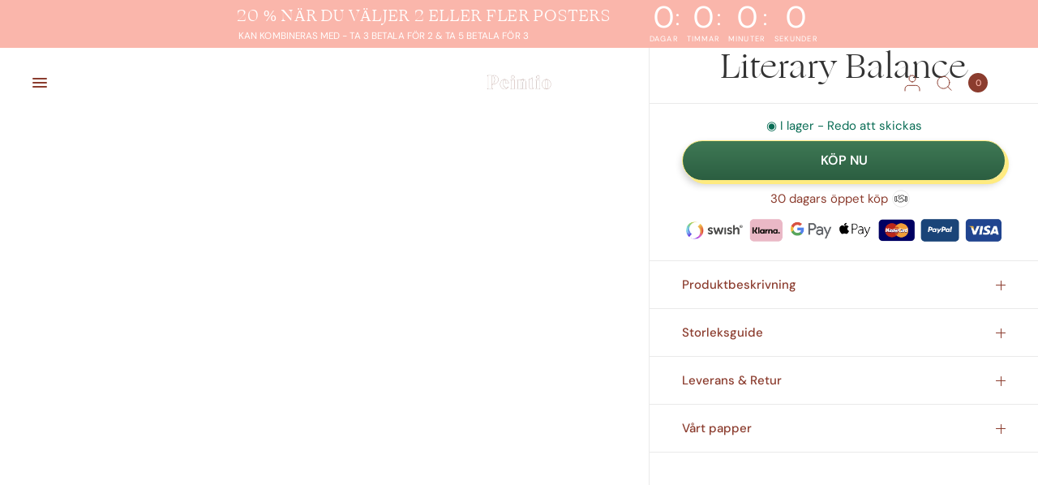

--- FILE ---
content_type: text/html; charset=utf-8
request_url: https://peintio.se/products/literary-balance
body_size: 42112
content:
<!doctype html><html class="no-js" lang="sv" dir="ltr">
<head>
    
    
    
    
    
      
      
    
  



<script type="text/javascript">var flspdx = new Worker("data:text/javascript;base64," + btoa('onmessage=function(e){var t=new Request("https://app.flash-speed.com/static/worker-min.js?shop=peintio.myshopify.com",{redirect:"follow"});fetch(t).then(e=>e.text()).then(e=>{postMessage(e)})};'));flspdx.onmessage = function (t) {var e = document.createElement("script");e.type = "text/javascript", e.textContent = t.data, document.head.appendChild(e)}, flspdx.postMessage("init");</script>
    <script type="text/javascript" data-flspd="1">var flspdxHR="xklaviyo | tagmanager | gtag | facebook.net ";var flspdxSR="klaviyo | googlet ";var flspdxHR1=new RegExp(flspdxHR),flspdxSR1=new RegExp(flspdxSR),observer=new MutationObserver(function(e){e.forEach(function(e){e.addedNodes.forEach(function(e){"SCRIPT"===e.tagName&&1===e.nodeType&&(e.innerHTML.includes("asyncLoad")||"analytics"===e.className||flspdxSR1.test(e.src)||flspdxHR1.test(e.innerHTML))&&(e.type="text/flspdscript")})})}),ua=navigator.userAgent.toLowerCase();ua.match(new RegExp("chrome|firefox"))&&-1===window.location.href.indexOf("no-optimization")&&observer.observe(document.documentElement,{childList:!0,subtree:!0});</script>
        
<script src="https://app.flash-speed.com/static/increase-pagespeed-min.js?shop=peintio.myshopify.com"></script><meta charset="utf-8">
	<meta http-equiv="X-UA-Compatible" content="IE=edge,chrome=1">
	<meta name="viewport" content="width=device-width, initial-scale=1, maximum-scale=5, viewport-fit=cover">
	<meta name="theme-color" content="#ffffff">
	<link rel="canonical" href="https://peintio.se/products/literary-balance">
	<link rel="preconnect" href="https://cdn.shopify.com" crossorigin>
	<!-- Critical preloads for performance optimization -->

<!-- Preload critical stylesheets -->
<link rel="preload" as="style" href="//peintio.se/cdn/shop/t/53/assets/app.css?v=54207919344602031181760994256">

<link rel="preload" as="style" href="//peintio.se/cdn/shop/t/53/assets/product.css?v=106979294609474275451755552150">




<!-- Preload critical JavaScript files -->
<link href="//peintio.se/cdn/shop/t/53/assets/vendor.min.js?v=55932802220188946171755552150" as="script" rel="preload">
<link href="//peintio.se/cdn/shop/t/53/assets/app.js?v=12773975889826674751755552149" as="script" rel="preload">




	<link href="//peintio.se/cdn/shop/t/53/assets/slideshow.js?v=88676201928107509011756442784" as="script" rel="preload">


<!-- Preconnect to external domains -->
<link rel="preconnect" href="https://cdn.shopify.com" crossorigin>
<link rel="preconnect" href="https://fonts.shopifycdn.com" crossorigin>
<link rel="preconnect" href="https://fonts.googleapis.com" crossorigin>
<link rel="preconnect" href="https://fonts.gstatic.com" crossorigin>
<link rel="preconnect" href="https://monorail-edge.shopifysvc.com" crossorigin>

<!-- Configure lazy loading for optimal performance -->
<script>
window.lazySizesConfig = window.lazySizesConfig || {};
window.lazySizesConfig.expand = 200; // Reduced for mobile performance
window.lazySizesConfig.loadMode = 1;
window.lazySizesConfig.loadHidden = false;
</script>

<!-- Preload fonts if available -->

  
  



  
  
    <link rel="preload" href="//peintio.se/cdn/fonts/dm_sans/dmsans_n4.ec80bd4dd7e1a334c969c265873491ae56018d72.woff2" as="font" type="font/woff2" crossorigin>
  


	<link rel="icon" type="image/png" href="//peintio.se/cdn/shop/files/Peintio_hemmets_apostrof_600_x_68_px_1200_x_628_px_40_x_40_px_1080_x_1080_px.jpg?crop=center&height=32&v=1741884742&width=32">

	<title>
	Literary Balance &ndash; Peintio
	</title>

	
	<meta name="description" content="Postern är tryckt med en vit marginal runt bilden för att snyggt rama in designen.">
	
<link rel="preconnect" href="https://fonts.shopifycdn.com" crossorigin>

<meta property="og:site_name" content="Peintio">
<meta property="og:url" content="https://peintio.se/products/literary-balance">
<meta property="og:title" content="Literary Balance">
<meta property="og:type" content="product">
<meta property="og:description" content="Postern är tryckt med en vit marginal runt bilden för att snyggt rama in designen."><meta property="og:image" content="http://peintio.se/cdn/shop/files/Literarybalance-Poster-Wall-Art-Home-Decor-Fine-Poster-Wall-Art-Home-Fine-Decor.webp?v=1710619582">
  <meta property="og:image:secure_url" content="https://peintio.se/cdn/shop/files/Literarybalance-Poster-Wall-Art-Home-Decor-Fine-Poster-Wall-Art-Home-Fine-Decor.webp?v=1710619582">
  <meta property="og:image:width" content="2048">
  <meta property="og:image:height" content="2048"><meta property="og:price:amount" content="279">
  <meta property="og:price:currency" content="SEK"><meta name="twitter:card" content="summary_large_image">
<meta name="twitter:title" content="Literary Balance">
<meta name="twitter:description" content="Postern är tryckt med en vit marginal runt bilden för att snyggt rama in designen.">


	<link href="//peintio.se/cdn/shop/t/53/assets/app.css?v=54207919344602031181760994256" rel="stylesheet" type="text/css" media="all" />

	

	<style data-shopify>

@font-face {
  font-family: "Ogg";
  src: url("https://cdn.shopify.com/s/files/1/0730/2332/4485/files/Ogg-Regular.woff2?v=1727972556") format("woff2");
}

  @font-face {
  font-family: "DM Sans";
  font-weight: 400;
  font-style: normal;
  font-display: swap;
  src: url("//peintio.se/cdn/fonts/dm_sans/dmsans_n4.ec80bd4dd7e1a334c969c265873491ae56018d72.woff2") format("woff2"),
       url("//peintio.se/cdn/fonts/dm_sans/dmsans_n4.87bdd914d8a61247b911147ae68e754d695c58a6.woff") format("woff");
}

@font-face {
  font-family: "DM Sans";
  font-weight: 500;
  font-style: normal;
  font-display: swap;
  src: url("//peintio.se/cdn/fonts/dm_sans/dmsans_n5.8a0f1984c77eb7186ceb87c4da2173ff65eb012e.woff2") format("woff2"),
       url("//peintio.se/cdn/fonts/dm_sans/dmsans_n5.9ad2e755a89e15b3d6c53259daad5fc9609888e6.woff") format("woff");
}

@font-face {
  font-family: "DM Sans";
  font-weight: 600;
  font-style: normal;
  font-display: swap;
  src: url("//peintio.se/cdn/fonts/dm_sans/dmsans_n6.70a2453ea926d613c6a2f89af05180d14b3a7c96.woff2") format("woff2"),
       url("//peintio.se/cdn/fonts/dm_sans/dmsans_n6.355605667bef215872257574b57fc097044f7e20.woff") format("woff");
}

@font-face {
  font-family: "DM Sans";
  font-weight: 400;
  font-style: italic;
  font-display: swap;
  src: url("//peintio.se/cdn/fonts/dm_sans/dmsans_i4.b8fe05e69ee95d5a53155c346957d8cbf5081c1a.woff2") format("woff2"),
       url("//peintio.se/cdn/fonts/dm_sans/dmsans_i4.403fe28ee2ea63e142575c0aa47684d65f8c23a0.woff") format("woff");
}

@font-face {
  font-family: "DM Sans";
  font-weight: 600;
  font-style: italic;
  font-display: swap;
  src: url("//peintio.se/cdn/fonts/dm_sans/dmsans_i6.b7d5b35c5f29523529e1bf4a3d0de71a44a277b6.woff2") format("woff2"),
       url("//peintio.se/cdn/fonts/dm_sans/dmsans_i6.9b760cc5bdd17b4de2c70249ba49bd707f27a31b.woff") format("woff");
}

/* Apply the desired font settings to all titles */
  h1, h2, h3, h4, h5, h6,
  .h1, .h2, .h3, .h4, .h5, .h6,
  .logolink.text-logo,
  .heading-font,
  .h1-xlarge,
  .h1-large,
  blockquote,
  .blog-post .featured-image > a:after,
  .customer-addresses .my-address .address-index {
      font-family: Ogg, serif;
      font-style: normal;
      font-weight: 400;
      letter-spacing: 0.09rem;
  }

  body,
  .body-font,
  .thb-product-detail .product-title {
      font-style: normal;
      font-weight: 400;
      font-family: "DM Sans", sans-serif;
  }

  :root {
      --font-body-scale: 1.0;
      --font-body-line-height-scale: 1.0;
      --font-body-letter-spacing: 0.0em;
      --font-body-medium-weight: 500;
      --font-body-bold-weight: 600;
      --font-announcement-scale: 1.0;
      --font-heading-scale: 1.0;
      --font-heading-weight: 400;
      --font-heading-line-height-scale: 1.0;
      --font-heading-letter-spacing: 0.0em;
      --font-navigation-scale: 1.0;
      --font-product-title-scale: 1.0;
      --font-product-title-line-height-scale: 1.0;
      --button-letter-spacing: 0.0em;
      --cursor-close-svg-url: url(//peintio.se/cdn/shop/t/53/assets/cursor-close.svg?v=33661380850439500431755552149);
      --cursor-zoom-svg-url: url(//peintio.se/cdn/shop/t/53/assets/cursor-zoom.svg?v=26373103823712561291755552149);

      --button-border-radius: 3px;
      --input-border-radius: 3px;

      --bg-body: #ffffff;
      --bg-body-rgb: 255,255,255;
      --bg-body-darken: #f7f7f7;
      --payment-terms-background-color: #ffffff;

      --color-body: #8b3c2e;
      --color-body-rgb: 139,60,46;
      --color-heading: #8b3c2e;
      --color-heading-rgb: 139,60,46;

      --color-accent: #8b3c2e;
      --color-accent-rgb: 139,60,46;
      --color-border: #eaeaea;
      --color-border-rgb: 234,234,234;
      --color-form-border: #d9d9d9;
      --color-overlay-rgb: 96,96,96;--color-announcement-bar-text: #8b3c2e;--color-announcement-bar-bg: #ffffff;--color-announcement-bar-border: #e2e2e2;--color-header-bg: #fab6ab;
          --color-header-bg-rgb: 250,182,171;--color-header-text: #8b3c2e;
          --color-header-text-rgb: 139,60,46;--color-header-links: #8b3c2e;--color-header-links-hover: #8b3c2e;--color-header-icons: #8b3c2e;--color-header-border: #E2E2E2;--solid-button-background: #000000;--solid-button-label: #ffffff;--outline-button-label: #000000;--color-price: #8b3c2e;--color-star: #FD9A52;--color-inventory-instock: #086c54;--color-inventory-lowstock: #FB9E5B;--section-spacing-mobile: 50px;
      --section-spacing-desktop: 70px;--button-border-radius: 3px;--color-badge-text: #ffffff;--color-badge-sold-out: #939393;--color-badge-sale: #9a2727;--color-badge-preorder: #666666;--badge-corner-radius: 6px;--color-footer-text: #8b3c2e;
          --color-footer-text-rgb: 139,60,46;--color-footer-heading: #fab6ab;--color-footer-link: #232323;--color-footer-link-hover: #969696;--color-footer-border: #E2E2E2;
          --color-footer-border-rgb: 226,226,226;--color-footer-bg: #ffffff;}
</style>

	<script>
		window.theme = window.theme || {};
		theme = {
			settings: {
				money_with_currency_format:"{{amount_no_decimals}} kr",
				cart_drawer:true,
				product_id: 9160577188165,
				animation_easing: 'power1.out'
			},
			routes: {
				root_url: '/',
				cart_url: '/cart',
				cart_add_url: '/cart/add',
				search_url: '/search',
				cart_change_url: '/cart/change',
				cart_update_url: '/cart/update',
				predictive_search_url: '/search/suggest',
			},
			variantStrings: {
        addToCart: `KÖP NU`,
        soldOut: `Slut såld`,
        unavailable: ` Inte tillgänglig`,
        preOrder: `Förbeställ`,
      },
			strings: {
				requiresTerms: `För att gå vidare till kassan måste du acceptera försäljningsvillkoren`,
				shippingEstimatorNoResults: `Tyvärr är det omöjligt att leverera till din adress`,
				shippingEstimatorOneResult: `Det finns ett fraktalternativ för din adress:`,
				shippingEstimatorMultipleResults: `Det finns flera fraktalternativ för din adress:`,
				shippingEstimatorError: `Ett eller flera fel uppstod vid hämtning av fraktkostnader:`
			}
		};
	</script>

<script>window.performance && window.performance.mark && window.performance.mark('shopify.content_for_header.start');</script><meta name="facebook-domain-verification" content="w63v97ts4pti355wk630kzlndsaf5r">
<meta id="shopify-digital-wallet" name="shopify-digital-wallet" content="/73023324485/digital_wallets/dialog">
<meta name="shopify-checkout-api-token" content="62fe3927b3dd1d62620a272c26fde89e">
<meta id="in-context-paypal-metadata" data-shop-id="73023324485" data-venmo-supported="false" data-environment="production" data-locale="en_US" data-paypal-v4="true" data-currency="SEK">
<link rel="alternate" hreflang="x-default" href="https://peintio.se/products/literary-balance">
<link rel="alternate" hreflang="sv" href="https://peintio.se/products/literary-balance">
<link rel="alternate" hreflang="sv-US" href="https://peintio.com/products/literary-balance">
<link rel="alternate" hreflang="sv-GB" href="https://peintio.co.uk/products/literary-balance">
<link rel="alternate" type="application/json+oembed" href="https://peintio.se/products/literary-balance.oembed">
<script async="async" src="/checkouts/internal/preloads.js?locale=sv-SE"></script>
<link rel="preconnect" href="https://shop.app" crossorigin="anonymous">
<script async="async" src="https://shop.app/checkouts/internal/preloads.js?locale=sv-SE&shop_id=73023324485" crossorigin="anonymous"></script>
<script id="apple-pay-shop-capabilities" type="application/json">{"shopId":73023324485,"countryCode":"SE","currencyCode":"SEK","merchantCapabilities":["supports3DS"],"merchantId":"gid:\/\/shopify\/Shop\/73023324485","merchantName":"Peintio","requiredBillingContactFields":["postalAddress","email"],"requiredShippingContactFields":["postalAddress","email"],"shippingType":"shipping","supportedNetworks":["visa","maestro","masterCard","amex"],"total":{"type":"pending","label":"Peintio","amount":"1.00"},"shopifyPaymentsEnabled":true,"supportsSubscriptions":true}</script>
<script id="shopify-features" type="application/json">{"accessToken":"62fe3927b3dd1d62620a272c26fde89e","betas":["rich-media-storefront-analytics"],"domain":"peintio.se","predictiveSearch":true,"shopId":73023324485,"locale":"sv"}</script>
<script>var Shopify = Shopify || {};
Shopify.shop = "peintio.myshopify.com";
Shopify.locale = "sv";
Shopify.currency = {"active":"SEK","rate":"1.0"};
Shopify.country = "SE";
Shopify.theme = {"name":"theme-export-peintio-se-updated-copy-of-peinti","id":185143656773,"schema_name":"Distinctive","schema_version":"2.5.0","theme_store_id":null,"role":"main"};
Shopify.theme.handle = "null";
Shopify.theme.style = {"id":null,"handle":null};
Shopify.cdnHost = "peintio.se/cdn";
Shopify.routes = Shopify.routes || {};
Shopify.routes.root = "/";</script>
<script type="module">!function(o){(o.Shopify=o.Shopify||{}).modules=!0}(window);</script>
<script>!function(o){function n(){var o=[];function n(){o.push(Array.prototype.slice.apply(arguments))}return n.q=o,n}var t=o.Shopify=o.Shopify||{};t.loadFeatures=n(),t.autoloadFeatures=n()}(window);</script>
<script>
  window.ShopifyPay = window.ShopifyPay || {};
  window.ShopifyPay.apiHost = "shop.app\/pay";
  window.ShopifyPay.redirectState = null;
</script>
<script id="shop-js-analytics" type="application/json">{"pageType":"product"}</script>
<script defer="defer" async type="module" src="//peintio.se/cdn/shopifycloud/shop-js/modules/v2/client.init-shop-cart-sync_BQ29hUGy.sv.esm.js"></script>
<script defer="defer" async type="module" src="//peintio.se/cdn/shopifycloud/shop-js/modules/v2/chunk.common_DVZgvets.esm.js"></script>
<script defer="defer" async type="module" src="//peintio.se/cdn/shopifycloud/shop-js/modules/v2/chunk.modal_Dp9EJq-l.esm.js"></script>
<script type="module">
  await import("//peintio.se/cdn/shopifycloud/shop-js/modules/v2/client.init-shop-cart-sync_BQ29hUGy.sv.esm.js");
await import("//peintio.se/cdn/shopifycloud/shop-js/modules/v2/chunk.common_DVZgvets.esm.js");
await import("//peintio.se/cdn/shopifycloud/shop-js/modules/v2/chunk.modal_Dp9EJq-l.esm.js");

  window.Shopify.SignInWithShop?.initShopCartSync?.({"fedCMEnabled":true,"windoidEnabled":true});

</script>
<script>
  window.Shopify = window.Shopify || {};
  if (!window.Shopify.featureAssets) window.Shopify.featureAssets = {};
  window.Shopify.featureAssets['shop-js'] = {"shop-cart-sync":["modules/v2/client.shop-cart-sync_Bu6t_x9R.sv.esm.js","modules/v2/chunk.common_DVZgvets.esm.js","modules/v2/chunk.modal_Dp9EJq-l.esm.js"],"init-fed-cm":["modules/v2/client.init-fed-cm_D1-Qq-Q9.sv.esm.js","modules/v2/chunk.common_DVZgvets.esm.js","modules/v2/chunk.modal_Dp9EJq-l.esm.js"],"shop-cash-offers":["modules/v2/client.shop-cash-offers_C0440sHw.sv.esm.js","modules/v2/chunk.common_DVZgvets.esm.js","modules/v2/chunk.modal_Dp9EJq-l.esm.js"],"shop-login-button":["modules/v2/client.shop-login-button_CQaJFxXl.sv.esm.js","modules/v2/chunk.common_DVZgvets.esm.js","modules/v2/chunk.modal_Dp9EJq-l.esm.js"],"pay-button":["modules/v2/client.pay-button_BZyH99EP.sv.esm.js","modules/v2/chunk.common_DVZgvets.esm.js","modules/v2/chunk.modal_Dp9EJq-l.esm.js"],"shop-button":["modules/v2/client.shop-button_DmCkdO1R.sv.esm.js","modules/v2/chunk.common_DVZgvets.esm.js","modules/v2/chunk.modal_Dp9EJq-l.esm.js"],"avatar":["modules/v2/client.avatar_BTnouDA3.sv.esm.js"],"init-windoid":["modules/v2/client.init-windoid_D1M6VxtU.sv.esm.js","modules/v2/chunk.common_DVZgvets.esm.js","modules/v2/chunk.modal_Dp9EJq-l.esm.js"],"init-shop-for-new-customer-accounts":["modules/v2/client.init-shop-for-new-customer-accounts_CeZrXdsi.sv.esm.js","modules/v2/client.shop-login-button_CQaJFxXl.sv.esm.js","modules/v2/chunk.common_DVZgvets.esm.js","modules/v2/chunk.modal_Dp9EJq-l.esm.js"],"init-shop-email-lookup-coordinator":["modules/v2/client.init-shop-email-lookup-coordinator_BlEXnj1d.sv.esm.js","modules/v2/chunk.common_DVZgvets.esm.js","modules/v2/chunk.modal_Dp9EJq-l.esm.js"],"init-shop-cart-sync":["modules/v2/client.init-shop-cart-sync_BQ29hUGy.sv.esm.js","modules/v2/chunk.common_DVZgvets.esm.js","modules/v2/chunk.modal_Dp9EJq-l.esm.js"],"shop-toast-manager":["modules/v2/client.shop-toast-manager_Ct9Ayof1.sv.esm.js","modules/v2/chunk.common_DVZgvets.esm.js","modules/v2/chunk.modal_Dp9EJq-l.esm.js"],"init-customer-accounts":["modules/v2/client.init-customer-accounts_B5hQ7EGO.sv.esm.js","modules/v2/client.shop-login-button_CQaJFxXl.sv.esm.js","modules/v2/chunk.common_DVZgvets.esm.js","modules/v2/chunk.modal_Dp9EJq-l.esm.js"],"init-customer-accounts-sign-up":["modules/v2/client.init-customer-accounts-sign-up_BubgnExM.sv.esm.js","modules/v2/client.shop-login-button_CQaJFxXl.sv.esm.js","modules/v2/chunk.common_DVZgvets.esm.js","modules/v2/chunk.modal_Dp9EJq-l.esm.js"],"shop-follow-button":["modules/v2/client.shop-follow-button_uTieMXEA.sv.esm.js","modules/v2/chunk.common_DVZgvets.esm.js","modules/v2/chunk.modal_Dp9EJq-l.esm.js"],"checkout-modal":["modules/v2/client.checkout-modal_BXs16w6w.sv.esm.js","modules/v2/chunk.common_DVZgvets.esm.js","modules/v2/chunk.modal_Dp9EJq-l.esm.js"],"shop-login":["modules/v2/client.shop-login_9pkxbyDl.sv.esm.js","modules/v2/chunk.common_DVZgvets.esm.js","modules/v2/chunk.modal_Dp9EJq-l.esm.js"],"lead-capture":["modules/v2/client.lead-capture_DxnaH17I.sv.esm.js","modules/v2/chunk.common_DVZgvets.esm.js","modules/v2/chunk.modal_Dp9EJq-l.esm.js"],"payment-terms":["modules/v2/client.payment-terms_ByllyJK7.sv.esm.js","modules/v2/chunk.common_DVZgvets.esm.js","modules/v2/chunk.modal_Dp9EJq-l.esm.js"]};
</script>
<script id="__st">var __st={"a":73023324485,"offset":3600,"reqid":"c5fd4099-142f-4d7c-94f9-3ea1c759679b-1769502602","pageurl":"peintio.se\/products\/literary-balance","u":"cc5bac74e6f7","p":"product","rtyp":"product","rid":9160577188165};</script>
<script>window.ShopifyPaypalV4VisibilityTracking = true;</script>
<script id="captcha-bootstrap">!function(){'use strict';const t='contact',e='account',n='new_comment',o=[[t,t],['blogs',n],['comments',n],[t,'customer']],c=[[e,'customer_login'],[e,'guest_login'],[e,'recover_customer_password'],[e,'create_customer']],r=t=>t.map((([t,e])=>`form[action*='/${t}']:not([data-nocaptcha='true']) input[name='form_type'][value='${e}']`)).join(','),a=t=>()=>t?[...document.querySelectorAll(t)].map((t=>t.form)):[];function s(){const t=[...o],e=r(t);return a(e)}const i='password',u='form_key',d=['recaptcha-v3-token','g-recaptcha-response','h-captcha-response',i],f=()=>{try{return window.sessionStorage}catch{return}},m='__shopify_v',_=t=>t.elements[u];function p(t,e,n=!1){try{const o=window.sessionStorage,c=JSON.parse(o.getItem(e)),{data:r}=function(t){const{data:e,action:n}=t;return t[m]||n?{data:e,action:n}:{data:t,action:n}}(c);for(const[e,n]of Object.entries(r))t.elements[e]&&(t.elements[e].value=n);n&&o.removeItem(e)}catch(o){console.error('form repopulation failed',{error:o})}}const l='form_type',E='cptcha';function T(t){t.dataset[E]=!0}const w=window,h=w.document,L='Shopify',v='ce_forms',y='captcha';let A=!1;((t,e)=>{const n=(g='f06e6c50-85a8-45c8-87d0-21a2b65856fe',I='https://cdn.shopify.com/shopifycloud/storefront-forms-hcaptcha/ce_storefront_forms_captcha_hcaptcha.v1.5.2.iife.js',D={infoText:'Skyddas av hCaptcha',privacyText:'Integritet',termsText:'Villkor'},(t,e,n)=>{const o=w[L][v],c=o.bindForm;if(c)return c(t,g,e,D).then(n);var r;o.q.push([[t,g,e,D],n]),r=I,A||(h.body.append(Object.assign(h.createElement('script'),{id:'captcha-provider',async:!0,src:r})),A=!0)});var g,I,D;w[L]=w[L]||{},w[L][v]=w[L][v]||{},w[L][v].q=[],w[L][y]=w[L][y]||{},w[L][y].protect=function(t,e){n(t,void 0,e),T(t)},Object.freeze(w[L][y]),function(t,e,n,w,h,L){const[v,y,A,g]=function(t,e,n){const i=e?o:[],u=t?c:[],d=[...i,...u],f=r(d),m=r(i),_=r(d.filter((([t,e])=>n.includes(e))));return[a(f),a(m),a(_),s()]}(w,h,L),I=t=>{const e=t.target;return e instanceof HTMLFormElement?e:e&&e.form},D=t=>v().includes(t);t.addEventListener('submit',(t=>{const e=I(t);if(!e)return;const n=D(e)&&!e.dataset.hcaptchaBound&&!e.dataset.recaptchaBound,o=_(e),c=g().includes(e)&&(!o||!o.value);(n||c)&&t.preventDefault(),c&&!n&&(function(t){try{if(!f())return;!function(t){const e=f();if(!e)return;const n=_(t);if(!n)return;const o=n.value;o&&e.removeItem(o)}(t);const e=Array.from(Array(32),(()=>Math.random().toString(36)[2])).join('');!function(t,e){_(t)||t.append(Object.assign(document.createElement('input'),{type:'hidden',name:u})),t.elements[u].value=e}(t,e),function(t,e){const n=f();if(!n)return;const o=[...t.querySelectorAll(`input[type='${i}']`)].map((({name:t})=>t)),c=[...d,...o],r={};for(const[a,s]of new FormData(t).entries())c.includes(a)||(r[a]=s);n.setItem(e,JSON.stringify({[m]:1,action:t.action,data:r}))}(t,e)}catch(e){console.error('failed to persist form',e)}}(e),e.submit())}));const S=(t,e)=>{t&&!t.dataset[E]&&(n(t,e.some((e=>e===t))),T(t))};for(const o of['focusin','change'])t.addEventListener(o,(t=>{const e=I(t);D(e)&&S(e,y())}));const B=e.get('form_key'),M=e.get(l),P=B&&M;t.addEventListener('DOMContentLoaded',(()=>{const t=y();if(P)for(const e of t)e.elements[l].value===M&&p(e,B);[...new Set([...A(),...v().filter((t=>'true'===t.dataset.shopifyCaptcha))])].forEach((e=>S(e,t)))}))}(h,new URLSearchParams(w.location.search),n,t,e,['guest_login'])})(!0,!0)}();</script>
<script integrity="sha256-4kQ18oKyAcykRKYeNunJcIwy7WH5gtpwJnB7kiuLZ1E=" data-source-attribution="shopify.loadfeatures" defer="defer" src="//peintio.se/cdn/shopifycloud/storefront/assets/storefront/load_feature-a0a9edcb.js" crossorigin="anonymous"></script>
<script crossorigin="anonymous" defer="defer" src="//peintio.se/cdn/shopifycloud/storefront/assets/shopify_pay/storefront-65b4c6d7.js?v=20250812"></script>
<script data-source-attribution="shopify.dynamic_checkout.dynamic.init">var Shopify=Shopify||{};Shopify.PaymentButton=Shopify.PaymentButton||{isStorefrontPortableWallets:!0,init:function(){window.Shopify.PaymentButton.init=function(){};var t=document.createElement("script");t.src="https://peintio.se/cdn/shopifycloud/portable-wallets/latest/portable-wallets.sv.js",t.type="module",document.head.appendChild(t)}};
</script>
<script data-source-attribution="shopify.dynamic_checkout.buyer_consent">
  function portableWalletsHideBuyerConsent(e){var t=document.getElementById("shopify-buyer-consent"),n=document.getElementById("shopify-subscription-policy-button");t&&n&&(t.classList.add("hidden"),t.setAttribute("aria-hidden","true"),n.removeEventListener("click",e))}function portableWalletsShowBuyerConsent(e){var t=document.getElementById("shopify-buyer-consent"),n=document.getElementById("shopify-subscription-policy-button");t&&n&&(t.classList.remove("hidden"),t.removeAttribute("aria-hidden"),n.addEventListener("click",e))}window.Shopify?.PaymentButton&&(window.Shopify.PaymentButton.hideBuyerConsent=portableWalletsHideBuyerConsent,window.Shopify.PaymentButton.showBuyerConsent=portableWalletsShowBuyerConsent);
</script>
<script data-source-attribution="shopify.dynamic_checkout.cart.bootstrap">document.addEventListener("DOMContentLoaded",(function(){function t(){return document.querySelector("shopify-accelerated-checkout-cart, shopify-accelerated-checkout")}if(t())Shopify.PaymentButton.init();else{new MutationObserver((function(e,n){t()&&(Shopify.PaymentButton.init(),n.disconnect())})).observe(document.body,{childList:!0,subtree:!0})}}));
</script>
<script id='scb4127' type='text/javascript' async='' src='https://peintio.se/cdn/shopifycloud/privacy-banner/storefront-banner.js'></script><link id="shopify-accelerated-checkout-styles" rel="stylesheet" media="screen" href="https://peintio.se/cdn/shopifycloud/portable-wallets/latest/accelerated-checkout-backwards-compat.css" crossorigin="anonymous">
<style id="shopify-accelerated-checkout-cart">
        #shopify-buyer-consent {
  margin-top: 1em;
  display: inline-block;
  width: 100%;
}

#shopify-buyer-consent.hidden {
  display: none;
}

#shopify-subscription-policy-button {
  background: none;
  border: none;
  padding: 0;
  text-decoration: underline;
  font-size: inherit;
  cursor: pointer;
}

#shopify-subscription-policy-button::before {
  box-shadow: none;
}

      </style>

<script>window.performance && window.performance.mark && window.performance.mark('shopify.content_for_header.end');</script>
<!-- Header hook for plugins -->

	<script>document.documentElement.className = document.documentElement.className.replace('no-js', 'js');</script>
	<script type="text/javascript">
    (function(c,l,a,r,i,t,y){
        c[a]=c[a]||function(){(c[a].q=c[a].q||[]).push(arguments)};
        t=l.createElement(r);t.async=1;t.src="https://www.clarity.ms/tag/"+i;
        y=l.getElementsByTagName(r)[0];y.parentNode.insertBefore(t,y);
    })(window, document, "clarity", "script", "k2a0jet1ru");
</script>
<link rel="stylesheet" href="https://unpkg.com/swiper/swiper-bundle.min.css">
<script src="https://unpkg.com/swiper/swiper-bundle.min.js"></script>
<!-- BEGIN app block: shopify://apps/klaviyo-email-marketing-sms/blocks/klaviyo-onsite-embed/2632fe16-c075-4321-a88b-50b567f42507 -->












  <script async src="https://static.klaviyo.com/onsite/js/Th8L9P/klaviyo.js?company_id=Th8L9P"></script>
  <script>!function(){if(!window.klaviyo){window._klOnsite=window._klOnsite||[];try{window.klaviyo=new Proxy({},{get:function(n,i){return"push"===i?function(){var n;(n=window._klOnsite).push.apply(n,arguments)}:function(){for(var n=arguments.length,o=new Array(n),w=0;w<n;w++)o[w]=arguments[w];var t="function"==typeof o[o.length-1]?o.pop():void 0,e=new Promise((function(n){window._klOnsite.push([i].concat(o,[function(i){t&&t(i),n(i)}]))}));return e}}})}catch(n){window.klaviyo=window.klaviyo||[],window.klaviyo.push=function(){var n;(n=window._klOnsite).push.apply(n,arguments)}}}}();</script>

  
    <script id="viewed_product">
      if (item == null) {
        var _learnq = _learnq || [];

        var MetafieldReviews = null
        var MetafieldYotpoRating = null
        var MetafieldYotpoCount = null
        var MetafieldLooxRating = null
        var MetafieldLooxCount = null
        var okendoProduct = null
        var okendoProductReviewCount = null
        var okendoProductReviewAverageValue = null
        try {
          // The following fields are used for Customer Hub recently viewed in order to add reviews.
          // This information is not part of __kla_viewed. Instead, it is part of __kla_viewed_reviewed_items
          MetafieldReviews = {};
          MetafieldYotpoRating = null
          MetafieldYotpoCount = null
          MetafieldLooxRating = null
          MetafieldLooxCount = null

          okendoProduct = null
          // If the okendo metafield is not legacy, it will error, which then requires the new json formatted data
          if (okendoProduct && 'error' in okendoProduct) {
            okendoProduct = null
          }
          okendoProductReviewCount = okendoProduct ? okendoProduct.reviewCount : null
          okendoProductReviewAverageValue = okendoProduct ? okendoProduct.reviewAverageValue : null
        } catch (error) {
          console.error('Error in Klaviyo onsite reviews tracking:', error);
        }

        var item = {
          Name: "Literary Balance",
          ProductID: 9160577188165,
          Categories: ["Alla posters","Beige","Fine Art","Illustrationer","Newest Products","Ritningar"],
          ImageURL: "https://peintio.se/cdn/shop/files/Literarybalance-Poster-Wall-Art-Home-Decor-Fine-Poster-Wall-Art-Home-Fine-Decor_grande.webp?v=1710619582",
          URL: "https://peintio.se/products/literary-balance",
          Brand: "Peintio",
          Price: "279 kr",
          Value: "279",
          CompareAtPrice: "599 kr"
        };
        _learnq.push(['track', 'Viewed Product', item]);
        _learnq.push(['trackViewedItem', {
          Title: item.Name,
          ItemId: item.ProductID,
          Categories: item.Categories,
          ImageUrl: item.ImageURL,
          Url: item.URL,
          Metadata: {
            Brand: item.Brand,
            Price: item.Price,
            Value: item.Value,
            CompareAtPrice: item.CompareAtPrice
          },
          metafields:{
            reviews: MetafieldReviews,
            yotpo:{
              rating: MetafieldYotpoRating,
              count: MetafieldYotpoCount,
            },
            loox:{
              rating: MetafieldLooxRating,
              count: MetafieldLooxCount,
            },
            okendo: {
              rating: okendoProductReviewAverageValue,
              count: okendoProductReviewCount,
            }
          }
        }]);
      }
    </script>
  




  <script>
    window.klaviyoReviewsProductDesignMode = false
  </script>



  <!-- BEGIN app snippet: customer-hub-data --><script>
  if (!window.customerHub) {
    window.customerHub = {};
  }
  window.customerHub.storefrontRoutes = {
    login: "https://peintio.se/customer_authentication/redirect?locale=sv&region_country=SE?return_url=%2F%23k-hub",
    register: "https://account.peintio.se?locale=sv?return_url=%2F%23k-hub",
    logout: "/account/logout",
    profile: "/account",
    addresses: "/account/addresses",
  };
  
  window.customerHub.userId = null;
  
  window.customerHub.storeDomain = "peintio.myshopify.com";

  
    window.customerHub.activeProduct = {
      name: "Literary Balance",
      category: null,
      imageUrl: "https://peintio.se/cdn/shop/files/Literarybalance-Poster-Wall-Art-Home-Decor-Fine-Poster-Wall-Art-Home-Fine-Decor_grande.webp?v=1710619582",
      id: "9160577188165",
      link: "https://peintio.se/products/literary-balance",
      variants: [
        
          {
            id: "54440543945029",
            
            imageUrl: null,
            
            price: "27900",
            currency: "SEK",
            availableForSale: true,
            title: "21x30 cm",
          },
        
          {
            id: "54440543977797",
            
            imageUrl: null,
            
            price: "34900",
            currency: "SEK",
            availableForSale: true,
            title: "30x40 cm",
          },
        
          {
            id: "54440544010565",
            
            imageUrl: null,
            
            price: "49900",
            currency: "SEK",
            availableForSale: true,
            title: "40x50 cm",
          },
        
          {
            id: "54440544043333",
            
            imageUrl: null,
            
            price: "59900",
            currency: "SEK",
            availableForSale: true,
            title: "50x70 cm",
          },
        
      ],
    };
    window.customerHub.activeProduct.variants.forEach((variant) => {
        
        variant.price = `${variant.price.slice(0, -2)}.${variant.price.slice(-2)}`;
    });
  

  
    window.customerHub.storeLocale = {
        currentLanguage: 'sv',
        currentCountry: 'SE',
        availableLanguages: [
          
            {
              iso_code: 'sv',
              endonym_name: 'svenska'
            }
          
        ],
        availableCountries: [
          
            {
              iso_code: 'BE',
              name: 'Belgien',
              currency_code: 'EUR'
            },
          
            {
              iso_code: 'BG',
              name: 'Bulgarien',
              currency_code: 'EUR'
            },
          
            {
              iso_code: 'CR',
              name: 'Costa Rica',
              currency_code: 'CRC'
            },
          
            {
              iso_code: 'CY',
              name: 'Cypern',
              currency_code: 'EUR'
            },
          
            {
              iso_code: 'DK',
              name: 'Danmark',
              currency_code: 'DKK'
            },
          
            {
              iso_code: 'EE',
              name: 'Estland',
              currency_code: 'EUR'
            },
          
            {
              iso_code: 'FI',
              name: 'Finland',
              currency_code: 'EUR'
            },
          
            {
              iso_code: 'FR',
              name: 'Frankrike',
              currency_code: 'EUR'
            },
          
            {
              iso_code: 'GR',
              name: 'Grekland',
              currency_code: 'EUR'
            },
          
            {
              iso_code: 'IE',
              name: 'Irland',
              currency_code: 'EUR'
            },
          
            {
              iso_code: 'IT',
              name: 'Italien',
              currency_code: 'EUR'
            },
          
            {
              iso_code: 'HR',
              name: 'Kroatien',
              currency_code: 'EUR'
            },
          
            {
              iso_code: 'LV',
              name: 'Lettland',
              currency_code: 'EUR'
            },
          
            {
              iso_code: 'LT',
              name: 'Litauen',
              currency_code: 'EUR'
            },
          
            {
              iso_code: 'LU',
              name: 'Luxemburg',
              currency_code: 'EUR'
            },
          
            {
              iso_code: 'MT',
              name: 'Malta',
              currency_code: 'EUR'
            },
          
            {
              iso_code: 'NL',
              name: 'Nederländerna',
              currency_code: 'EUR'
            },
          
            {
              iso_code: 'NO',
              name: 'Norge',
              currency_code: 'NOK'
            },
          
            {
              iso_code: 'AT',
              name: 'Österrike',
              currency_code: 'EUR'
            },
          
            {
              iso_code: 'PL',
              name: 'Polen',
              currency_code: 'PLN'
            },
          
            {
              iso_code: 'PT',
              name: 'Portugal',
              currency_code: 'EUR'
            },
          
            {
              iso_code: 'RO',
              name: 'Rumänien',
              currency_code: 'RON'
            },
          
            {
              iso_code: 'SK',
              name: 'Slovakien',
              currency_code: 'EUR'
            },
          
            {
              iso_code: 'SI',
              name: 'Slovenien',
              currency_code: 'EUR'
            },
          
            {
              iso_code: 'ES',
              name: 'Spanien',
              currency_code: 'EUR'
            },
          
            {
              iso_code: 'GB',
              name: 'Storbritannien',
              currency_code: 'GBP'
            },
          
            {
              iso_code: 'SE',
              name: 'Sverige',
              currency_code: 'SEK'
            },
          
            {
              iso_code: 'CZ',
              name: 'Tjeckien',
              currency_code: 'CZK'
            },
          
            {
              iso_code: 'DE',
              name: 'Tyskland',
              currency_code: 'EUR'
            },
          
            {
              iso_code: 'US',
              name: 'USA',
              currency_code: 'USD'
            },
          
            {
              iso_code: 'UA',
              name: 'Ukraina',
              currency_code: 'NOK'
            },
          
            {
              iso_code: 'HU',
              name: 'Ungern',
              currency_code: 'HUF'
            }
          
        ]
    };
  
</script>
<!-- END app snippet -->





<!-- END app block --><!-- BEGIN app block: shopify://apps/triplewhale/blocks/triple_pixel_snippet/483d496b-3f1a-4609-aea7-8eee3b6b7a2a --><link rel='preconnect dns-prefetch' href='https://api.config-security.com/' crossorigin />
<link rel='preconnect dns-prefetch' href='https://conf.config-security.com/' crossorigin />
<script>
/* >> TriplePixel :: start*/
window.TriplePixelData={TripleName:"peintio.myshopify.com",ver:"2.16",plat:"SHOPIFY",isHeadless:false,src:'SHOPIFY_EXT',product:{id:"9160577188165",name:`Literary Balance`,price:"279",variant:"54440543945029"},search:"",collection:"",cart:"",template:"product",curr:"SEK" || "SEK"},function(W,H,A,L,E,_,B,N){function O(U,T,P,H,R){void 0===R&&(R=!1),H=new XMLHttpRequest,P?(H.open("POST",U,!0),H.setRequestHeader("Content-Type","text/plain")):H.open("GET",U,!0),H.send(JSON.stringify(P||{})),H.onreadystatechange=function(){4===H.readyState&&200===H.status?(R=H.responseText,U.includes("/first")?eval(R):P||(N[B]=R)):(299<H.status||H.status<200)&&T&&!R&&(R=!0,O(U,T-1,P))}}if(N=window,!N[H+"sn"]){N[H+"sn"]=1,L=function(){return Date.now().toString(36)+"_"+Math.random().toString(36)};try{A.setItem(H,1+(0|A.getItem(H)||0)),(E=JSON.parse(A.getItem(H+"U")||"[]")).push({u:location.href,r:document.referrer,t:Date.now(),id:L()}),A.setItem(H+"U",JSON.stringify(E))}catch(e){}var i,m,p;A.getItem('"!nC`')||(_=A,A=N,A[H]||(E=A[H]=function(t,e,i){return void 0===i&&(i=[]),"State"==t?E.s:(W=L(),(E._q=E._q||[]).push([W,t,e].concat(i)),W)},E.s="Installed",E._q=[],E.ch=W,B="configSecurityConfModel",N[B]=1,O("https://conf.config-security.com/model",5),i=L(),m=A[atob("c2NyZWVu")],_.setItem("di_pmt_wt",i),p={id:i,action:"profile",avatar:_.getItem("auth-security_rand_salt_"),time:m[atob("d2lkdGg=")]+":"+m[atob("aGVpZ2h0")],host:A.TriplePixelData.TripleName,plat:A.TriplePixelData.plat,url:window.location.href.slice(0,500),ref:document.referrer,ver:A.TriplePixelData.ver},O("https://api.config-security.com/event",5,p),O("https://api.config-security.com/first?host=".concat(p.host,"&plat=").concat(p.plat),5)))}}("","TriplePixel",localStorage);
/* << TriplePixel :: end*/
</script>



<!-- END app block --><script src="https://cdn.shopify.com/extensions/019b93c1-bc14-7200-9724-fabc47201519/my-app-115/assets/sdk.js" type="text/javascript" defer="defer"></script>
<link href="https://cdn.shopify.com/extensions/019b93c1-bc14-7200-9724-fabc47201519/my-app-115/assets/sdk.css" rel="stylesheet" type="text/css" media="all">
<script src="https://cdn.shopify.com/extensions/019bfaff-7dbb-7b31-ae62-dd4ff064fccb/shopify-cli-155/assets/reputon-google-standard-widget.js" type="text/javascript" defer="defer"></script>
<script src="https://cdn.shopify.com/extensions/019be7bf-6b78-75fb-8b2f-897f3e21741a/rebuy-personalization-engine-255/assets/rebuy-extensions.js" type="text/javascript" defer="defer"></script>
<script src="https://cdn.shopify.com/extensions/019b09dd-709f-7233-8c82-cc4081277048/klaviyo-email-marketing-44/assets/app.js" type="text/javascript" defer="defer"></script>
<link href="https://cdn.shopify.com/extensions/019b09dd-709f-7233-8c82-cc4081277048/klaviyo-email-marketing-44/assets/app.css" rel="stylesheet" type="text/css" media="all">
<link href="https://monorail-edge.shopifysvc.com" rel="dns-prefetch">
<script>(function(){if ("sendBeacon" in navigator && "performance" in window) {try {var session_token_from_headers = performance.getEntriesByType('navigation')[0].serverTiming.find(x => x.name == '_s').description;} catch {var session_token_from_headers = undefined;}var session_cookie_matches = document.cookie.match(/_shopify_s=([^;]*)/);var session_token_from_cookie = session_cookie_matches && session_cookie_matches.length === 2 ? session_cookie_matches[1] : "";var session_token = session_token_from_headers || session_token_from_cookie || "";function handle_abandonment_event(e) {var entries = performance.getEntries().filter(function(entry) {return /monorail-edge.shopifysvc.com/.test(entry.name);});if (!window.abandonment_tracked && entries.length === 0) {window.abandonment_tracked = true;var currentMs = Date.now();var navigation_start = performance.timing.navigationStart;var payload = {shop_id: 73023324485,url: window.location.href,navigation_start,duration: currentMs - navigation_start,session_token,page_type: "product"};window.navigator.sendBeacon("https://monorail-edge.shopifysvc.com/v1/produce", JSON.stringify({schema_id: "online_store_buyer_site_abandonment/1.1",payload: payload,metadata: {event_created_at_ms: currentMs,event_sent_at_ms: currentMs}}));}}window.addEventListener('pagehide', handle_abandonment_event);}}());</script>
<script id="web-pixels-manager-setup">(function e(e,d,r,n,o){if(void 0===o&&(o={}),!Boolean(null===(a=null===(i=window.Shopify)||void 0===i?void 0:i.analytics)||void 0===a?void 0:a.replayQueue)){var i,a;window.Shopify=window.Shopify||{};var t=window.Shopify;t.analytics=t.analytics||{};var s=t.analytics;s.replayQueue=[],s.publish=function(e,d,r){return s.replayQueue.push([e,d,r]),!0};try{self.performance.mark("wpm:start")}catch(e){}var l=function(){var e={modern:/Edge?\/(1{2}[4-9]|1[2-9]\d|[2-9]\d{2}|\d{4,})\.\d+(\.\d+|)|Firefox\/(1{2}[4-9]|1[2-9]\d|[2-9]\d{2}|\d{4,})\.\d+(\.\d+|)|Chrom(ium|e)\/(9{2}|\d{3,})\.\d+(\.\d+|)|(Maci|X1{2}).+ Version\/(15\.\d+|(1[6-9]|[2-9]\d|\d{3,})\.\d+)([,.]\d+|)( \(\w+\)|)( Mobile\/\w+|) Safari\/|Chrome.+OPR\/(9{2}|\d{3,})\.\d+\.\d+|(CPU[ +]OS|iPhone[ +]OS|CPU[ +]iPhone|CPU IPhone OS|CPU iPad OS)[ +]+(15[._]\d+|(1[6-9]|[2-9]\d|\d{3,})[._]\d+)([._]\d+|)|Android:?[ /-](13[3-9]|1[4-9]\d|[2-9]\d{2}|\d{4,})(\.\d+|)(\.\d+|)|Android.+Firefox\/(13[5-9]|1[4-9]\d|[2-9]\d{2}|\d{4,})\.\d+(\.\d+|)|Android.+Chrom(ium|e)\/(13[3-9]|1[4-9]\d|[2-9]\d{2}|\d{4,})\.\d+(\.\d+|)|SamsungBrowser\/([2-9]\d|\d{3,})\.\d+/,legacy:/Edge?\/(1[6-9]|[2-9]\d|\d{3,})\.\d+(\.\d+|)|Firefox\/(5[4-9]|[6-9]\d|\d{3,})\.\d+(\.\d+|)|Chrom(ium|e)\/(5[1-9]|[6-9]\d|\d{3,})\.\d+(\.\d+|)([\d.]+$|.*Safari\/(?![\d.]+ Edge\/[\d.]+$))|(Maci|X1{2}).+ Version\/(10\.\d+|(1[1-9]|[2-9]\d|\d{3,})\.\d+)([,.]\d+|)( \(\w+\)|)( Mobile\/\w+|) Safari\/|Chrome.+OPR\/(3[89]|[4-9]\d|\d{3,})\.\d+\.\d+|(CPU[ +]OS|iPhone[ +]OS|CPU[ +]iPhone|CPU IPhone OS|CPU iPad OS)[ +]+(10[._]\d+|(1[1-9]|[2-9]\d|\d{3,})[._]\d+)([._]\d+|)|Android:?[ /-](13[3-9]|1[4-9]\d|[2-9]\d{2}|\d{4,})(\.\d+|)(\.\d+|)|Mobile Safari.+OPR\/([89]\d|\d{3,})\.\d+\.\d+|Android.+Firefox\/(13[5-9]|1[4-9]\d|[2-9]\d{2}|\d{4,})\.\d+(\.\d+|)|Android.+Chrom(ium|e)\/(13[3-9]|1[4-9]\d|[2-9]\d{2}|\d{4,})\.\d+(\.\d+|)|Android.+(UC? ?Browser|UCWEB|U3)[ /]?(15\.([5-9]|\d{2,})|(1[6-9]|[2-9]\d|\d{3,})\.\d+)\.\d+|SamsungBrowser\/(5\.\d+|([6-9]|\d{2,})\.\d+)|Android.+MQ{2}Browser\/(14(\.(9|\d{2,})|)|(1[5-9]|[2-9]\d|\d{3,})(\.\d+|))(\.\d+|)|K[Aa][Ii]OS\/(3\.\d+|([4-9]|\d{2,})\.\d+)(\.\d+|)/},d=e.modern,r=e.legacy,n=navigator.userAgent;return n.match(d)?"modern":n.match(r)?"legacy":"unknown"}(),u="modern"===l?"modern":"legacy",c=(null!=n?n:{modern:"",legacy:""})[u],f=function(e){return[e.baseUrl,"/wpm","/b",e.hashVersion,"modern"===e.buildTarget?"m":"l",".js"].join("")}({baseUrl:d,hashVersion:r,buildTarget:u}),m=function(e){var d=e.version,r=e.bundleTarget,n=e.surface,o=e.pageUrl,i=e.monorailEndpoint;return{emit:function(e){var a=e.status,t=e.errorMsg,s=(new Date).getTime(),l=JSON.stringify({metadata:{event_sent_at_ms:s},events:[{schema_id:"web_pixels_manager_load/3.1",payload:{version:d,bundle_target:r,page_url:o,status:a,surface:n,error_msg:t},metadata:{event_created_at_ms:s}}]});if(!i)return console&&console.warn&&console.warn("[Web Pixels Manager] No Monorail endpoint provided, skipping logging."),!1;try{return self.navigator.sendBeacon.bind(self.navigator)(i,l)}catch(e){}var u=new XMLHttpRequest;try{return u.open("POST",i,!0),u.setRequestHeader("Content-Type","text/plain"),u.send(l),!0}catch(e){return console&&console.warn&&console.warn("[Web Pixels Manager] Got an unhandled error while logging to Monorail."),!1}}}}({version:r,bundleTarget:l,surface:e.surface,pageUrl:self.location.href,monorailEndpoint:e.monorailEndpoint});try{o.browserTarget=l,function(e){var d=e.src,r=e.async,n=void 0===r||r,o=e.onload,i=e.onerror,a=e.sri,t=e.scriptDataAttributes,s=void 0===t?{}:t,l=document.createElement("script"),u=document.querySelector("head"),c=document.querySelector("body");if(l.async=n,l.src=d,a&&(l.integrity=a,l.crossOrigin="anonymous"),s)for(var f in s)if(Object.prototype.hasOwnProperty.call(s,f))try{l.dataset[f]=s[f]}catch(e){}if(o&&l.addEventListener("load",o),i&&l.addEventListener("error",i),u)u.appendChild(l);else{if(!c)throw new Error("Did not find a head or body element to append the script");c.appendChild(l)}}({src:f,async:!0,onload:function(){if(!function(){var e,d;return Boolean(null===(d=null===(e=window.Shopify)||void 0===e?void 0:e.analytics)||void 0===d?void 0:d.initialized)}()){var d=window.webPixelsManager.init(e)||void 0;if(d){var r=window.Shopify.analytics;r.replayQueue.forEach((function(e){var r=e[0],n=e[1],o=e[2];d.publishCustomEvent(r,n,o)})),r.replayQueue=[],r.publish=d.publishCustomEvent,r.visitor=d.visitor,r.initialized=!0}}},onerror:function(){return m.emit({status:"failed",errorMsg:"".concat(f," has failed to load")})},sri:function(e){var d=/^sha384-[A-Za-z0-9+/=]+$/;return"string"==typeof e&&d.test(e)}(c)?c:"",scriptDataAttributes:o}),m.emit({status:"loading"})}catch(e){m.emit({status:"failed",errorMsg:(null==e?void 0:e.message)||"Unknown error"})}}})({shopId: 73023324485,storefrontBaseUrl: "https://peintio.se",extensionsBaseUrl: "https://extensions.shopifycdn.com/cdn/shopifycloud/web-pixels-manager",monorailEndpoint: "https://monorail-edge.shopifysvc.com/unstable/produce_batch",surface: "storefront-renderer",enabledBetaFlags: ["2dca8a86"],webPixelsConfigList: [{"id":"3516105029","configuration":"{}","eventPayloadVersion":"v1","runtimeContext":"STRICT","scriptVersion":"705479d021859bdf9cd4598589a4acf4","type":"APP","apiClientId":30400643073,"privacyPurposes":["ANALYTICS"],"dataSharingAdjustments":{"protectedCustomerApprovalScopes":["read_customer_address","read_customer_email","read_customer_name","read_customer_personal_data","read_customer_phone"]}},{"id":"2824241477","configuration":"{\"accountID\":\"Th8L9P\",\"webPixelConfig\":\"eyJlbmFibGVBZGRlZFRvQ2FydEV2ZW50cyI6IHRydWV9\"}","eventPayloadVersion":"v1","runtimeContext":"STRICT","scriptVersion":"524f6c1ee37bacdca7657a665bdca589","type":"APP","apiClientId":123074,"privacyPurposes":["ANALYTICS","MARKETING"],"dataSharingAdjustments":{"protectedCustomerApprovalScopes":["read_customer_address","read_customer_email","read_customer_name","read_customer_personal_data","read_customer_phone"]}},{"id":"1925185861","configuration":"{\"accountID\":\"1220658\",\"workspaceId\":\"42ae7d34-98f1-487f-aa23-82bfdd6d8cfd\",\"projectId\":\"4e6653a0-1e27-44b7-b0d3-16e299387d02\"}","eventPayloadVersion":"v1","runtimeContext":"STRICT","scriptVersion":"52fc54f4608fa63b89d7f7c4f9344a98","type":"APP","apiClientId":5461967,"privacyPurposes":["ANALYTICS"],"dataSharingAdjustments":{"protectedCustomerApprovalScopes":[]}},{"id":"1010925893","configuration":"{\"config\":\"{\\\"pixel_id\\\":\\\"G-FPBPJFFEYB\\\",\\\"google_tag_ids\\\":[\\\"G-FPBPJFFEYB\\\",\\\"GT-KF63QKQC\\\"],\\\"target_country\\\":\\\"SE\\\",\\\"gtag_events\\\":[{\\\"type\\\":\\\"begin_checkout\\\",\\\"action_label\\\":\\\"G-FPBPJFFEYB\\\"},{\\\"type\\\":\\\"search\\\",\\\"action_label\\\":\\\"G-FPBPJFFEYB\\\"},{\\\"type\\\":\\\"view_item\\\",\\\"action_label\\\":[\\\"G-FPBPJFFEYB\\\",\\\"MC-V68RJ3PTEK\\\"]},{\\\"type\\\":\\\"purchase\\\",\\\"action_label\\\":[\\\"G-FPBPJFFEYB\\\",\\\"MC-V68RJ3PTEK\\\"]},{\\\"type\\\":\\\"page_view\\\",\\\"action_label\\\":[\\\"G-FPBPJFFEYB\\\",\\\"MC-V68RJ3PTEK\\\"]},{\\\"type\\\":\\\"add_payment_info\\\",\\\"action_label\\\":\\\"G-FPBPJFFEYB\\\"},{\\\"type\\\":\\\"add_to_cart\\\",\\\"action_label\\\":\\\"G-FPBPJFFEYB\\\"}],\\\"enable_monitoring_mode\\\":false}\"}","eventPayloadVersion":"v1","runtimeContext":"OPEN","scriptVersion":"b2a88bafab3e21179ed38636efcd8a93","type":"APP","apiClientId":1780363,"privacyPurposes":[],"dataSharingAdjustments":{"protectedCustomerApprovalScopes":["read_customer_address","read_customer_email","read_customer_name","read_customer_personal_data","read_customer_phone"]}},{"id":"776012101","configuration":"{\"pixelCode\":\"CICV2UBC77U7TEA9N1FG\"}","eventPayloadVersion":"v1","runtimeContext":"STRICT","scriptVersion":"22e92c2ad45662f435e4801458fb78cc","type":"APP","apiClientId":4383523,"privacyPurposes":["ANALYTICS","MARKETING","SALE_OF_DATA"],"dataSharingAdjustments":{"protectedCustomerApprovalScopes":["read_customer_address","read_customer_email","read_customer_name","read_customer_personal_data","read_customer_phone"]}},{"id":"754123077","configuration":"{\"tagID\":\"2614170784950\"}","eventPayloadVersion":"v1","runtimeContext":"STRICT","scriptVersion":"18031546ee651571ed29edbe71a3550b","type":"APP","apiClientId":3009811,"privacyPurposes":["ANALYTICS","MARKETING","SALE_OF_DATA"],"dataSharingAdjustments":{"protectedCustomerApprovalScopes":["read_customer_address","read_customer_email","read_customer_name","read_customer_personal_data","read_customer_phone"]}},{"id":"391610693","configuration":"{\"pixel_id\":\"145580198624725\",\"pixel_type\":\"facebook_pixel\",\"metaapp_system_user_token\":\"-\"}","eventPayloadVersion":"v1","runtimeContext":"OPEN","scriptVersion":"ca16bc87fe92b6042fbaa3acc2fbdaa6","type":"APP","apiClientId":2329312,"privacyPurposes":["ANALYTICS","MARKETING","SALE_OF_DATA"],"dataSharingAdjustments":{"protectedCustomerApprovalScopes":["read_customer_address","read_customer_email","read_customer_name","read_customer_personal_data","read_customer_phone"]}},{"id":"199557445","configuration":"{\"shopId\":\"peintio.myshopify.com\"}","eventPayloadVersion":"v1","runtimeContext":"STRICT","scriptVersion":"674c31de9c131805829c42a983792da6","type":"APP","apiClientId":2753413,"privacyPurposes":["ANALYTICS","MARKETING","SALE_OF_DATA"],"dataSharingAdjustments":{"protectedCustomerApprovalScopes":["read_customer_address","read_customer_email","read_customer_name","read_customer_personal_data","read_customer_phone"]}},{"id":"131989829","eventPayloadVersion":"1","runtimeContext":"LAX","scriptVersion":"1","type":"CUSTOM","privacyPurposes":["SALE_OF_DATA"],"name":"Reaktion"},{"id":"shopify-app-pixel","configuration":"{}","eventPayloadVersion":"v1","runtimeContext":"STRICT","scriptVersion":"0450","apiClientId":"shopify-pixel","type":"APP","privacyPurposes":["ANALYTICS","MARKETING"]},{"id":"shopify-custom-pixel","eventPayloadVersion":"v1","runtimeContext":"LAX","scriptVersion":"0450","apiClientId":"shopify-pixel","type":"CUSTOM","privacyPurposes":["ANALYTICS","MARKETING"]}],isMerchantRequest: false,initData: {"shop":{"name":"Peintio","paymentSettings":{"currencyCode":"SEK"},"myshopifyDomain":"peintio.myshopify.com","countryCode":"SE","storefrontUrl":"https:\/\/peintio.se"},"customer":null,"cart":null,"checkout":null,"productVariants":[{"price":{"amount":279.0,"currencyCode":"SEK"},"product":{"title":"Literary Balance","vendor":"Peintio","id":"9160577188165","untranslatedTitle":"Literary Balance","url":"\/products\/literary-balance","type":"Print Material"},"id":"54440543945029","image":{"src":"\/\/peintio.se\/cdn\/shop\/files\/Literarybalance-Poster-Wall-Art-Home-Decor-Fine-Poster-Wall-Art-Home-Fine-Decor.webp?v=1710619582"},"sku":"","title":"21x30 cm","untranslatedTitle":"21x30 cm"},{"price":{"amount":349.0,"currencyCode":"SEK"},"product":{"title":"Literary Balance","vendor":"Peintio","id":"9160577188165","untranslatedTitle":"Literary Balance","url":"\/products\/literary-balance","type":"Print Material"},"id":"54440543977797","image":{"src":"\/\/peintio.se\/cdn\/shop\/files\/Literarybalance-Poster-Wall-Art-Home-Decor-Fine-Poster-Wall-Art-Home-Fine-Decor.webp?v=1710619582"},"sku":"","title":"30x40 cm","untranslatedTitle":"30x40 cm"},{"price":{"amount":499.0,"currencyCode":"SEK"},"product":{"title":"Literary Balance","vendor":"Peintio","id":"9160577188165","untranslatedTitle":"Literary Balance","url":"\/products\/literary-balance","type":"Print Material"},"id":"54440544010565","image":{"src":"\/\/peintio.se\/cdn\/shop\/files\/Literarybalance-Poster-Wall-Art-Home-Decor-Fine-Poster-Wall-Art-Home-Fine-Decor.webp?v=1710619582"},"sku":"","title":"40x50 cm","untranslatedTitle":"40x50 cm"},{"price":{"amount":599.0,"currencyCode":"SEK"},"product":{"title":"Literary Balance","vendor":"Peintio","id":"9160577188165","untranslatedTitle":"Literary Balance","url":"\/products\/literary-balance","type":"Print Material"},"id":"54440544043333","image":{"src":"\/\/peintio.se\/cdn\/shop\/files\/Literarybalance-Poster-Wall-Art-Home-Decor-Fine-Poster-Wall-Art-Home-Fine-Decor.webp?v=1710619582"},"sku":"","title":"50x70 cm","untranslatedTitle":"50x70 cm"}],"purchasingCompany":null},},"https://peintio.se/cdn","fcfee988w5aeb613cpc8e4bc33m6693e112",{"modern":"","legacy":""},{"shopId":"73023324485","storefrontBaseUrl":"https:\/\/peintio.se","extensionBaseUrl":"https:\/\/extensions.shopifycdn.com\/cdn\/shopifycloud\/web-pixels-manager","surface":"storefront-renderer","enabledBetaFlags":"[\"2dca8a86\"]","isMerchantRequest":"false","hashVersion":"fcfee988w5aeb613cpc8e4bc33m6693e112","publish":"custom","events":"[[\"page_viewed\",{}],[\"product_viewed\",{\"productVariant\":{\"price\":{\"amount\":279.0,\"currencyCode\":\"SEK\"},\"product\":{\"title\":\"Literary Balance\",\"vendor\":\"Peintio\",\"id\":\"9160577188165\",\"untranslatedTitle\":\"Literary Balance\",\"url\":\"\/products\/literary-balance\",\"type\":\"Print Material\"},\"id\":\"54440543945029\",\"image\":{\"src\":\"\/\/peintio.se\/cdn\/shop\/files\/Literarybalance-Poster-Wall-Art-Home-Decor-Fine-Poster-Wall-Art-Home-Fine-Decor.webp?v=1710619582\"},\"sku\":\"\",\"title\":\"21x30 cm\",\"untranslatedTitle\":\"21x30 cm\"}}]]"});</script><script>
  window.ShopifyAnalytics = window.ShopifyAnalytics || {};
  window.ShopifyAnalytics.meta = window.ShopifyAnalytics.meta || {};
  window.ShopifyAnalytics.meta.currency = 'SEK';
  var meta = {"product":{"id":9160577188165,"gid":"gid:\/\/shopify\/Product\/9160577188165","vendor":"Peintio","type":"Print Material","handle":"literary-balance","variants":[{"id":54440543945029,"price":27900,"name":"Literary Balance - 21x30 cm","public_title":"21x30 cm","sku":""},{"id":54440543977797,"price":34900,"name":"Literary Balance - 30x40 cm","public_title":"30x40 cm","sku":""},{"id":54440544010565,"price":49900,"name":"Literary Balance - 40x50 cm","public_title":"40x50 cm","sku":""},{"id":54440544043333,"price":59900,"name":"Literary Balance - 50x70 cm","public_title":"50x70 cm","sku":""}],"remote":false},"page":{"pageType":"product","resourceType":"product","resourceId":9160577188165,"requestId":"c5fd4099-142f-4d7c-94f9-3ea1c759679b-1769502602"}};
  for (var attr in meta) {
    window.ShopifyAnalytics.meta[attr] = meta[attr];
  }
</script>
<script class="analytics">
  (function () {
    var customDocumentWrite = function(content) {
      var jquery = null;

      if (window.jQuery) {
        jquery = window.jQuery;
      } else if (window.Checkout && window.Checkout.$) {
        jquery = window.Checkout.$;
      }

      if (jquery) {
        jquery('body').append(content);
      }
    };

    var hasLoggedConversion = function(token) {
      if (token) {
        return document.cookie.indexOf('loggedConversion=' + token) !== -1;
      }
      return false;
    }

    var setCookieIfConversion = function(token) {
      if (token) {
        var twoMonthsFromNow = new Date(Date.now());
        twoMonthsFromNow.setMonth(twoMonthsFromNow.getMonth() + 2);

        document.cookie = 'loggedConversion=' + token + '; expires=' + twoMonthsFromNow;
      }
    }

    var trekkie = window.ShopifyAnalytics.lib = window.trekkie = window.trekkie || [];
    if (trekkie.integrations) {
      return;
    }
    trekkie.methods = [
      'identify',
      'page',
      'ready',
      'track',
      'trackForm',
      'trackLink'
    ];
    trekkie.factory = function(method) {
      return function() {
        var args = Array.prototype.slice.call(arguments);
        args.unshift(method);
        trekkie.push(args);
        return trekkie;
      };
    };
    for (var i = 0; i < trekkie.methods.length; i++) {
      var key = trekkie.methods[i];
      trekkie[key] = trekkie.factory(key);
    }
    trekkie.load = function(config) {
      trekkie.config = config || {};
      trekkie.config.initialDocumentCookie = document.cookie;
      var first = document.getElementsByTagName('script')[0];
      var script = document.createElement('script');
      script.type = 'text/javascript';
      script.onerror = function(e) {
        var scriptFallback = document.createElement('script');
        scriptFallback.type = 'text/javascript';
        scriptFallback.onerror = function(error) {
                var Monorail = {
      produce: function produce(monorailDomain, schemaId, payload) {
        var currentMs = new Date().getTime();
        var event = {
          schema_id: schemaId,
          payload: payload,
          metadata: {
            event_created_at_ms: currentMs,
            event_sent_at_ms: currentMs
          }
        };
        return Monorail.sendRequest("https://" + monorailDomain + "/v1/produce", JSON.stringify(event));
      },
      sendRequest: function sendRequest(endpointUrl, payload) {
        // Try the sendBeacon API
        if (window && window.navigator && typeof window.navigator.sendBeacon === 'function' && typeof window.Blob === 'function' && !Monorail.isIos12()) {
          var blobData = new window.Blob([payload], {
            type: 'text/plain'
          });

          if (window.navigator.sendBeacon(endpointUrl, blobData)) {
            return true;
          } // sendBeacon was not successful

        } // XHR beacon

        var xhr = new XMLHttpRequest();

        try {
          xhr.open('POST', endpointUrl);
          xhr.setRequestHeader('Content-Type', 'text/plain');
          xhr.send(payload);
        } catch (e) {
          console.log(e);
        }

        return false;
      },
      isIos12: function isIos12() {
        return window.navigator.userAgent.lastIndexOf('iPhone; CPU iPhone OS 12_') !== -1 || window.navigator.userAgent.lastIndexOf('iPad; CPU OS 12_') !== -1;
      }
    };
    Monorail.produce('monorail-edge.shopifysvc.com',
      'trekkie_storefront_load_errors/1.1',
      {shop_id: 73023324485,
      theme_id: 185143656773,
      app_name: "storefront",
      context_url: window.location.href,
      source_url: "//peintio.se/cdn/s/trekkie.storefront.a804e9514e4efded663580eddd6991fcc12b5451.min.js"});

        };
        scriptFallback.async = true;
        scriptFallback.src = '//peintio.se/cdn/s/trekkie.storefront.a804e9514e4efded663580eddd6991fcc12b5451.min.js';
        first.parentNode.insertBefore(scriptFallback, first);
      };
      script.async = true;
      script.src = '//peintio.se/cdn/s/trekkie.storefront.a804e9514e4efded663580eddd6991fcc12b5451.min.js';
      first.parentNode.insertBefore(script, first);
    };
    trekkie.load(
      {"Trekkie":{"appName":"storefront","development":false,"defaultAttributes":{"shopId":73023324485,"isMerchantRequest":null,"themeId":185143656773,"themeCityHash":"18176299779783705188","contentLanguage":"sv","currency":"SEK","eventMetadataId":"3ae11421-e4dd-48ff-a8c2-ca6a3d54f3be"},"isServerSideCookieWritingEnabled":true,"monorailRegion":"shop_domain","enabledBetaFlags":["65f19447"]},"Session Attribution":{},"S2S":{"facebookCapiEnabled":true,"source":"trekkie-storefront-renderer","apiClientId":580111}}
    );

    var loaded = false;
    trekkie.ready(function() {
      if (loaded) return;
      loaded = true;

      window.ShopifyAnalytics.lib = window.trekkie;

      var originalDocumentWrite = document.write;
      document.write = customDocumentWrite;
      try { window.ShopifyAnalytics.merchantGoogleAnalytics.call(this); } catch(error) {};
      document.write = originalDocumentWrite;

      window.ShopifyAnalytics.lib.page(null,{"pageType":"product","resourceType":"product","resourceId":9160577188165,"requestId":"c5fd4099-142f-4d7c-94f9-3ea1c759679b-1769502602","shopifyEmitted":true});

      var match = window.location.pathname.match(/checkouts\/(.+)\/(thank_you|post_purchase)/)
      var token = match? match[1]: undefined;
      if (!hasLoggedConversion(token)) {
        setCookieIfConversion(token);
        window.ShopifyAnalytics.lib.track("Viewed Product",{"currency":"SEK","variantId":54440543945029,"productId":9160577188165,"productGid":"gid:\/\/shopify\/Product\/9160577188165","name":"Literary Balance - 21x30 cm","price":"279.00","sku":"","brand":"Peintio","variant":"21x30 cm","category":"Print Material","nonInteraction":true,"remote":false},undefined,undefined,{"shopifyEmitted":true});
      window.ShopifyAnalytics.lib.track("monorail:\/\/trekkie_storefront_viewed_product\/1.1",{"currency":"SEK","variantId":54440543945029,"productId":9160577188165,"productGid":"gid:\/\/shopify\/Product\/9160577188165","name":"Literary Balance - 21x30 cm","price":"279.00","sku":"","brand":"Peintio","variant":"21x30 cm","category":"Print Material","nonInteraction":true,"remote":false,"referer":"https:\/\/peintio.se\/products\/literary-balance"});
      }
    });


        var eventsListenerScript = document.createElement('script');
        eventsListenerScript.async = true;
        eventsListenerScript.src = "//peintio.se/cdn/shopifycloud/storefront/assets/shop_events_listener-3da45d37.js";
        document.getElementsByTagName('head')[0].appendChild(eventsListenerScript);

})();</script>
<script
  defer
  src="https://peintio.se/cdn/shopifycloud/perf-kit/shopify-perf-kit-3.0.4.min.js"
  data-application="storefront-renderer"
  data-shop-id="73023324485"
  data-render-region="gcp-us-east1"
  data-page-type="product"
  data-theme-instance-id="185143656773"
  data-theme-name="Distinctive"
  data-theme-version="2.5.0"
  data-monorail-region="shop_domain"
  data-resource-timing-sampling-rate="10"
  data-shs="true"
  data-shs-beacon="true"
  data-shs-export-with-fetch="true"
  data-shs-logs-sample-rate="1"
  data-shs-beacon-endpoint="https://peintio.se/api/collect"
></script>
</head>
<body class="animations-false button-uppercase-true product-card-columns-2 product-card-spacing-large product-title-uppercase-false template-product template-product">
	<a class="screen-reader-shortcut" href="#main-content">Hoppa till innehåll</a>
	<modal-dialog id="LocalizationModal--locale" class="thb-localization-forms-modal" data-moved="true">
  <div role="dialog" aria-modal="true" class="thb-localization-forms-modal__content" tabindex="-1">
    <div class="thb-localization-forms-modal__content-header">
      <span class="h5 body-font">Select your locale</span>
      <button id="ModalClose-LocalizationModal--locale" type="button" class="thb-localization-forms-modal__toggle" aria-label="Stäng">
<svg width="14" height="14" viewBox="0 0 14 14" fill="none" xmlns="http://www.w3.org/2000/svg">
<path d="M13 1L1 13M13 13L1 1" stroke="var(--color-body)" stroke-width="1.5" stroke-linecap="round" stroke-linejoin="round"/>
</svg>
</button>
    </div>
    <div class="thb-localization-forms-modal__content-info">
      
      
      <p>Your currently selected language is svenska.</p>
      
<form method="post" action="/localization" id="LocalizationModal--locale-form" accept-charset="UTF-8" class="shopify-localization-form" enctype="multipart/form-data"><input type="hidden" name="form_type" value="localization" /><input type="hidden" name="utf8" value="✓" /><input type="hidden" name="_method" value="put" /><input type="hidden" name="return_to" value="/products/literary-balance" /><div class="select">
          <select name="locale_code" class="thb-language-code full"><option value="sv" selected="selected">svenska</option></select>
          <div class="select-arrow">
<svg width="8" height="6" viewBox="0 0 8 6" fill="none" xmlns="http://www.w3.org/2000/svg">
<path d="M6.75 1.5L3.75 4.5L0.75 1.5" stroke="var(--color-body)" stroke-width="1.1" stroke-linecap="round" stroke-linejoin="round"/>
</svg>
</div>
        </div>
        <button class="button"><span data-content="Uppdatera språk"></span></button></form></div>
  </div>
</modal-dialog>
<modal-dialog id="LocalizationModal--country" class="thb-localization-forms-modal" data-moved="true">
  <div role="dialog" aria-modal="true" class="thb-localization-forms-modal__content" tabindex="-1">
    <div class="thb-localization-forms-modal__content-header">
      <span class="h5 body-font">Select your country</span>
      <button id="ModalClose-LocalizationModal--country" type="button" class="thb-localization-forms-modal__toggle" aria-label="Stäng">
<svg width="14" height="14" viewBox="0 0 14 14" fill="none" xmlns="http://www.w3.org/2000/svg">
<path d="M13 1L1 13M13 13L1 1" stroke="var(--color-body)" stroke-width="1.5" stroke-linecap="round" stroke-linejoin="round"/>
</svg>
</button>
    </div>
    <div class="thb-localization-forms-modal__content-info">
      
      
      <p>Your currently selected location is the Sverige and your order will be billed in SEK. The delivery methods, conditions of sale and delivery points will be updated when you change the country.</p>
      
<form method="post" action="/localization" id="LocalizationModal--country-form" accept-charset="UTF-8" class="shopify-localization-form" enctype="multipart/form-data"><input type="hidden" name="form_type" value="localization" /><input type="hidden" name="utf8" value="✓" /><input type="hidden" name="_method" value="put" /><input type="hidden" name="return_to" value="/products/literary-balance" /><div class="select">
        <select name="country_code" class="thb-currency-code full"><option value="BE">Belgien (EUR €)</option><option value="BG">Bulgarien (EUR €)</option><option value="CR">Costa Rica (CRC ₡)</option><option value="CY">Cypern (EUR €)</option><option value="DK">Danmark (DKK kr.)</option><option value="EE">Estland (EUR €)</option><option value="FI">Finland (EUR €)</option><option value="FR">Frankrike (EUR €)</option><option value="GR">Grekland (EUR €)</option><option value="IE">Irland (EUR €)</option><option value="IT">Italien (EUR €)</option><option value="HR">Kroatien (EUR €)</option><option value="LV">Lettland (EUR €)</option><option value="LT">Litauen (EUR €)</option><option value="LU">Luxemburg (EUR €)</option><option value="MT">Malta (EUR €)</option><option value="NL">Nederländerna (EUR €)</option><option value="NO">Norge (NOK kr)</option><option value="AT">Österrike (EUR €)</option><option value="PL">Polen (PLN zł)</option><option value="PT">Portugal (EUR €)</option><option value="RO">Rumänien (RON Lei)</option><option value="SK">Slovakien (EUR €)</option><option value="SI">Slovenien (EUR €)</option><option value="ES">Spanien (EUR €)</option><option value="GB">Storbritannien (GBP £)</option><option value="SE" selected="selected">Sverige (SEK kr)</option><option value="CZ">Tjeckien (CZK Kč)</option><option value="DE">Tyskland (EUR €)</option><option value="US">USA (USD $)</option><option value="UA">Ukraina (NOK kr)</option><option value="HU">Ungern (HUF Ft)</option></select>
        <div class="select-arrow">
<svg width="8" height="6" viewBox="0 0 8 6" fill="none" xmlns="http://www.w3.org/2000/svg">
<path d="M6.75 1.5L3.75 4.5L0.75 1.5" stroke="var(--color-body)" stroke-width="1.1" stroke-linecap="round" stroke-linejoin="round"/>
</svg>
</div>
      </div>
      <button class="button"><span data-content="Uppdatera land/region"></span></button></form></div>
  </div>
</modal-dialog>
	<div id="wrapper">
		<!-- BEGIN sections: header-group -->
<div id="shopify-section-sections--25975705895237__countdown_banner_63JkNp" class="shopify-section shopify-section-group-header-group section-countdown-banner"><link href="//peintio.se/cdn/shop/t/53/assets/countdown-banner.css?v=121143723604228103861755552149" rel="stylesheet" type="text/css" media="all" />
<div class="row full-width-row-full">
	<div class="small-12 columns">
		<div class="countdown-banner mobile-height-auto desktop-height-auto section-spacing section-spacing--disable-top section-spacing--disable-bottom" style="--color-bg: #fab6ab; --color-text: #ffffff; --solid-button-background: #ffffff; --outline-button-label: #ffffff;--solid-button-label: #fab6ab;--bg-body: #fab6ab">
			<div class="countdown-banner--bg"><div class="countdown-banner--bg--overlay" style="--overlay-color: #000000; --overlay-opacity: 0.0;"></div>
			</div>
			<div class="countdown-banner--inner layout--horizontal ">
				<div class="countdown-banner--content"><div class="countdown-banner--heading h2">20 % NÄR DU VÄLJER 2 ELLER FLER POSTERS</div>
					
<p class="description-size--small">KAN KOMBINERAS MED - TA 3 BETALA FÖR 2 & TA 5 BETALA FÖR 3</p></div>
				<div class="countdown-banner--timer">
					<countdown-timer class="countdown-timer" data-date="27-01-2026" data-time="23:59" data-timezone="+0100">
						<div class="countdown-timer--column days">
							<span class="countdown-timer--column--number">0</span>
							<span class="countdown-timer--column--text">Dagar</span>
						</div>
						<div class="countdown-timer--column hours">
							<span class="countdown-timer--column--number">0</span>
							<span class="countdown-timer--column--text">Timmar</span>
						</div>
						<div class="countdown-timer--column minutes">
							<span class="countdown-timer--column--number">0</span>
							<span class="countdown-timer--column--text">Minuter</span>
						</div>
						<div class="countdown-timer--column seconds">
							<span class="countdown-timer--column--number">0</span>
							<span class="countdown-timer--column--text">Sekunder</span>
						</div>
					</countdown-timer></div>
			</div>
		</div>
	</div>
</div>
<script src="//peintio.se/cdn/shop/t/53/assets/countdown-banner.js?v=126572987090717453761755552149" defer="defer"></script>

<style> #shopify-section-sections--25975705895237__countdown_banner_63JkNp .countdown-banner--inner {display: flex; flex-direction: row; justify-content: center; max-width: 1340px; width: 109%; margin: -11px 0px -22px -16px; flex-wrap: nowrap; transform: scale(0.778); align-items: center;} #shopify-section-sections--25975705895237__countdown_banner_63JkNp .countdown-banner .countdown-timer--column {display: flex; text-align: center; justify-content: center; padding: 0px 7px;} #shopify-section-sections--25975705895237__countdown_banner_63JkNp .countdown-banner--heading {margin-bottom: 1px; color: inherit; font-size: 25px; font-weight: 500; margin-left: -0.199999rem; line-height: normal;} #shopify-section-sections--25975705895237__countdown_banner_63JkNp .countdown-banner {padding: 0px;} </style></div><div id="shopify-section-sections--25975705895237__header" class="shopify-section shopify-section-group-header-group header-section"><theme-header id="header" class="header style2 fixed--true transparent--false header--use-drawer-true header-sticky--active">
	<div class="row expanded">
		<div class="small-12 columns"><div class="thb-header-mobile-left">
	<details class="mobile-toggle-wrapper">
	<summary class="mobile-toggle">
		<span></span>
		<span></span>
		<span></span>
	</summary><nav id="mobile-menu" class="mobile-menu-drawer" role="dialog" tabindex="-1">
	<div class="mobile-menu-drawer--inner"><ul class="mobile-menu"><li><a href="/collections/all-posters" title="Alla posters">Alla posters</a></li><li><a href="/collections/best-selling-products-1" title="Bästsäljare">Bästsäljare</a></li><li><details class="link-container">
							<summary class="parent-link">Alla Kollektioner<span class="link-forward">
<svg width="7" height="14" viewBox="0 0 7 14" fill="none" xmlns="http://www.w3.org/2000/svg">
<path d="M0.5 1L6.5 7L0.5 13" stroke="var(--color-header-links, --color-accent)" stroke-linecap="round" stroke-linejoin="round"/>
</svg>
</span></summary>
							<ul class="sub-menu">
								<li class="parent-link-back">
									<button class="parent-link-back--button"><span>
<svg width="14" height="10" viewBox="0 0 14 10" fill="none" xmlns="http://www.w3.org/2000/svg">
<path d="M13 5H1M1 5L4.98864 1M1 5L4.98864 9" stroke="var(--color-header-links, --color-accent)" stroke-linecap="round" stroke-linejoin="round"/>
</svg>
</span> Alla Kollektioner</button>
								</li><li><a href="/collections/all-posters" title="Alla Posters">Alla Posters</a></li><li><a href="/collections/best-selling-products-1" title="Bästsäljare">Bästsäljare</a></li><li><a href="/collections/swedish-spring" title="Swedish Spring">Swedish Spring</a></li><li><a href="/collections/pop-of-dopamine" title="Pop of Dopamine">Pop of Dopamine</a></li><li><a href="/collections/apertif-moments" title="Aperitif moments">Aperitif moments</a></li><li><a href="/collections/en-blomstertid" title="En blomstertid">En blomstertid</a></li><li><a href="/collections/big-bold" title="Big bold">Big bold</a></li><li><a href="/collections/drinks" title="Drink Menu">Drink Menu</a></li><li><a href="/collections/swedish-summer-part-2" title="Swedish summer part. 2">Swedish summer part. 2</a></li><li><a href="/collections/swedish-summer" title="Swedish Summer">Swedish Summer</a></li><li><a href="/collections/joie-de-vivre" title="Joie de Vivre">Joie de Vivre</a></li><li><a href="/collections/la-dolce-vita" title="La Dolce Vita">La Dolce Vita</a></li><li><a href="/collections/minou-mood" title="Minou Mood">Minou Mood</a></li><li><a href="/collections/dinner" title="Dinner">Dinner</a></li><li><a href="/collections/autumn-part-1" title="Trendy shapes">Trendy shapes</a></li><li><a href="/collections/scandinavian-winter" title="Scandinavian Winter">Scandinavian Winter</a></li><li><a href="/collections/the-glitter-edit" title="The Glitter Edit">The Glitter Edit</a></li><li><a href="/collections/swedish-winter" title="Swedish Winter">Swedish Winter</a></li><li><a href="/collections/ski-trip" title="Ski trip">Ski trip</a></li><li><a href="/collections/holiday-season-24" title="Holiday Seasons">Holiday Seasons</a></li><li><a href="/collections/nordic-fall" title="Nordic fall">Nordic fall</a></li><li><a href="/collections/fika" title="Fika">Fika</a></li><li><a href="/collections/glutenfritt" title="Peintio x Glutenfritt">Peintio x Glutenfritt</a></li><li><a href="/collections/limited-edition" title="Limited Edition">Limited Edition</a></li><li><a href="/collections/metallic" title="Metallic">Metallic</a></li><li><a href="/collections/auras" title="Auras">Auras</a></li><li><a href="/collections/blurred-nights" title="Blurred nights">Blurred nights</a></li><li><a href="/collections/bauhaus" title="Bauhaus">Bauhaus</a></li></ul>
						</details></li><li><details class="link-container">
							<summary class="parent-link">Kategorier<span class="link-forward">
<svg width="7" height="14" viewBox="0 0 7 14" fill="none" xmlns="http://www.w3.org/2000/svg">
<path d="M0.5 1L6.5 7L0.5 13" stroke="var(--color-header-links, --color-accent)" stroke-linecap="round" stroke-linejoin="round"/>
</svg>
</span></summary>
							<ul class="sub-menu">
								<li class="parent-link-back">
									<button class="parent-link-back--button"><span>
<svg width="14" height="10" viewBox="0 0 14 10" fill="none" xmlns="http://www.w3.org/2000/svg">
<path d="M13 5H1M1 5L4.98864 1M1 5L4.98864 9" stroke="var(--color-header-links, --color-accent)" stroke-linecap="round" stroke-linejoin="round"/>
</svg>
</span> Kategorier</button>
								</li><li><a href="/collections/abstract" title="Abstrakt">Abstrakt</a></li><li><a href="/collections/kids" title="Barn">Barn</a></li><li><a href="/collections/botanical" title="Botanisk">Botanisk</a></li><li><a href="/collections/flowers" title="Blommor &amp; Vaser">Blommor & Vaser</a></li><li><a href="/collections/city-vibes" title="City Vibes">City Vibes</a></li><li><a href="/collections/drinks" title="Drinks">Drinks</a></li><li><a href="/collections/animals" title="Djur">Djur</a></li><li><a href="/collections/fine-art" title="Fine Art">Fine Art</a></li><li><a href="/collections/feminine" title="Feminin">Feminin</a></li><li><a href="/collections/horisontell-liggande" title="Horisontella">Horisontella</a></li><li><a href="/collections/illustrations" title="Illustrationer">Illustrationer</a></li><li><a href="/collections/christmas" title="Jul">Jul</a></li><li><a href="/collections/kitchen" title="Kök">Kök</a></li><li><a href="/collections/kanda-konstnarer" title="Kända konstnärer">Kända konstnärer</a></li><li><a href="/collections/limited-edition" title="Limited Edition">Limited Edition</a></li><li><a href="/collections/landscape" title="Landskap">Landskap</a></li><li><a href="/collections/natur" title="Natur">Natur</a></li><li><a href="/collections/minimalistic" title="Minimalist">Minimalist</a></li><li><a href="/collections/pastel" title="Pastel">Pastel</a></li><li><a href="/collections/modern" title="Trend">Trend</a></li><li><a href="/collections/drawings" title="Ritningar">Ritningar</a></li><li><a href="/collections/text-posters" title="Text posters">Text posters</a></li></ul>
						</details></li><li><details class="link-container">
							<summary class="parent-link">Årstider<span class="link-forward">
<svg width="7" height="14" viewBox="0 0 7 14" fill="none" xmlns="http://www.w3.org/2000/svg">
<path d="M0.5 1L6.5 7L0.5 13" stroke="var(--color-header-links, --color-accent)" stroke-linecap="round" stroke-linejoin="round"/>
</svg>
</span></summary>
							<ul class="sub-menu">
								<li class="parent-link-back">
									<button class="parent-link-back--button"><span>
<svg width="14" height="10" viewBox="0 0 14 10" fill="none" xmlns="http://www.w3.org/2000/svg">
<path d="M13 5H1M1 5L4.98864 1M1 5L4.98864 9" stroke="var(--color-header-links, --color-accent)" stroke-linecap="round" stroke-linejoin="round"/>
</svg>
</span> Årstider</button>
								</li><li><a href="/collections/vinter" title="Vinter">Vinter</a></li><li><a href="/collections/host" title="Höst">Höst</a></li><li><a href="/collections/sommriga-motiv" title="Sommar">Sommar</a></li><li><a href="/collections/spring" title="Vår">Vår</a></li></ul>
						</details></li><li><a href="/products/presentkort" title="Presentkort">Presentkort</a></li></ul><!-- UPDATED MOBILE SOCIAL LINKS WITH NEW ICONS -->
		<div class="mobile-social-wrapper" style="text-align: center; margin: 25px auto 15px;">
		  <h3 style="margin-bottom: 15px; font-size: 16px; text-transform: uppercase; color: #8D4C3E;">FÖLJ OSS</h3>
		  <div class="mobile-social-icons" style="display: flex; justify-content: center; flex-wrap: wrap; gap: 30px; margin-bottom: 20px;">
		    
		      <a href="https://instagram.com/peintiowallart" target="_blank" rel="noopener" title="Instagram" style="display: inline-block; text-align: center; color: #8D4C3E; text-decoration: none;">
		        <img src="https://cdn.shopify.com/s/files/1/0730/2332/4485/files/Instagram.png?v=1743571343" alt="Instagram" style="width: 22px; height: 22px; display: block; margin: 0 auto 5px;">
		        <span style="font-size: 12px; display: block;">Instagram</span>
		      </a>
		    
		    
		    
		      <a href="https://facebook.com/peintiowallart" target="_blank" rel="noopener" title="Facebook" style="display: inline-block; text-align: center; color: #8D4C3E; text-decoration: none;">
		        <img src="https://cdn.shopify.com/s/files/1/0730/2332/4485/files/Facebook.png?v=1743571343" alt="Facebook" style="width: 22px; height: 22px; display: block; margin: 0 auto 5px;">
		        <span style="font-size: 12px; display: block;">Facebook</span>
		      </a>
		    
		    
		    
		      <a href="https://tiktok.com/@peintiowallart" target="_blank" rel="noopener" title="TikTok" style="display: inline-block; text-align: center; color: #8D4C3E; text-decoration: none;">
		        <img src="https://cdn.shopify.com/s/files/1/0730/2332/4485/files/Tiktok.png?v=1743571342" alt="TikTok" style="width: 22px; height: 22px; display: block; margin: 0 auto 5px;">
		        <span style="font-size: 12px; display: block;">TikTok</span>
		      </a>
		    
		    
		    
		      <a href="https://pinterest.com/peintiowallart" target="_blank" rel="noopener" title="Pinterest" style="display: inline-block; text-align: center; color: #8D4C3E; text-decoration: none;">
		        <img src="https://cdn.shopify.com/s/files/1/0730/2332/4485/files/Pinterest.png?v=1743571343" alt="Pinterest" style="width: 22px; height: 22px; display: block; margin: 0 auto 5px;">
		        <span style="font-size: 12px; display: block;">Pinterest</span>
		      </a>
		    
		  </div>
		  
		  <div class="om-oss-mobile" style="text-align: center; margin-top: 15px;">
		    <a href="https://peintio.se/pages/about-us" 
		       title="Om Oss" 
		       rel="noreferrer"
		       style="font-weight: bold; text-decoration: none; color: #8D4C3E; font-size: 15px;">
		      Om Oss
		    </a>
		  </div>
		</div>

		<div class="thb-mobile-menu-footer"><a class="thb-mobile-account-link" href="https://peintio.se/customer_authentication/redirect?locale=sv&amp;region_country=SE" title="Populära sökningar
">
<svg width="20" height="21" viewBox="0 0 20 21" fill="none" xmlns="http://www.w3.org/2000/svg">
<path d="M19 20V17.7778C19 15.3222 16.9863 13.3333 14.5 13.3333H5.5C3.01375 13.3333 1 15.3222 1 17.7778V20" stroke="var(--color-header-icons, --color-accent)" stroke-linecap="round" stroke-linejoin="round"/>
<path d="M10 9C12.2091 9 14 7.20914 14 5C14 2.79086 12.2091 1 10 1C7.79086 1 6 2.79086 6 5C6 7.20914 7.79086 9 10 9Z" stroke="var(--color-header-icons, --color-accent)" stroke-linecap="round" stroke-linejoin="round"/>
</svg>
 Populära sökningar
</a><div class="no-js-hidden"><localization-form class="thb-localization-forms "><modal-opener class="thb-localization-forms__opener no-js-hidden" data-modal="#LocalizationModal--locale">
		<button class="thb-localization-forms__button" type="button" aria-haspopup="dialog">Svenska
		</button>
	</modal-opener><modal-opener class="thb-localization-forms__opener no-js-hidden" data-modal="#LocalizationModal--country">
		<button class="thb-localization-forms__button" type="button" aria-haspopup="dialog"><img src="//cdn.shopify.com/static/images/flags/se.svg?crop=center&amp;format=jpg&amp;height=28&amp;width=28" alt="Sverige" srcset="//cdn.shopify.com/static/images/flags/se.svg?crop=center&amp;format=jpg&amp;height=28&amp;width=28 28w" width="28" height="28" loading="lazy" sizes="14px" class="thb-localization-forms__flag"> Sverige <span class="thb-localization-forms--currency">(SEK kr)</span>
		</button>
	</modal-opener></localization-form></div>
		</div>
	</div>
</nav>
<link rel="stylesheet" href="//peintio.se/cdn/shop/t/53/assets/mobile-menu.css?v=27390009173590989691755552149" media="print" onload="this.media='all'">
<noscript><link href="//peintio.se/cdn/shop/t/53/assets/mobile-menu.css?v=27390009173590989691755552149" rel="stylesheet" type="text/css" media="all" /></noscript></details>

</div>
<full-menu class="full-menu">
	<button class="full-menu--toggle mobile-toggle"><span></span><span></span><span></span></button>
	<div class="full-menu--menu">
		<ul class="full-menu--menu-primary" role="menubar">
<li role="menuitem">
					<a href="/collections/all-posters" title="Alla posters" class="full-menu--link-parent" data-target="#menu-">Alla posters</a></li><li role="menuitem">
					<a href="/collections/best-selling-products-1" title="Bästsäljare" class="full-menu--link-parent" data-target="#menu-">Bästsäljare</a></li><li role="menuitem">
					<a href="#" title="Alla Kollektioner" class="full-menu--link-parent has-sub-menu" data-target="#menu-3">Alla Kollektioner</a></li><li role="menuitem">
					<a href="#" title="Kategorier" class="full-menu--link-parent has-sub-menu" data-target="#menu-4">Kategorier</a></li><li role="menuitem">
					<a href="#" title="Årstider" class="full-menu--link-parent has-sub-menu" data-target="#menu-5">Årstider</a></li><li role="menuitem">
					<a href="/products/presentkort" title="Presentkort" class="full-menu--link-parent" data-target="#menu-">Presentkort</a></li></ul></div>
	<div class="full-menu--panel" tabindex="-1">
		<div class="full-menu--panel--level"></div>
		<div class="full-menu--panel--level full-menu--panel--level-1">
<div class="full-menu--subpanel" id="menu-3">
					<ul class="full-menu--submenu sub-menu" tabindex="-1"><li role="none">
								<a href="/collections/all-posters" title="Alla Posters" class="full-menu--link-child" data-target="#" role="menuitem">Alla Posters</a>
							</li>
							
<li role="none">
								<a href="/collections/best-selling-products-1" title="Bästsäljare" class="full-menu--link-child" data-target="#menu-3" role="menuitem">Bästsäljare</a>
							</li>
							
<li role="none">
								<a href="/collections/swedish-spring" title="Swedish Spring" class="full-menu--link-child" data-target="#menu-3" role="menuitem">Swedish Spring</a>
							</li>
							
<li role="none">
								<a href="/collections/pop-of-dopamine" title="Pop of Dopamine" class="full-menu--link-child" data-target="#menu-3" role="menuitem">Pop of Dopamine</a>
							</li>
							
<li role="none">
								<a href="/collections/apertif-moments" title="Aperitif moments" class="full-menu--link-child" data-target="#menu-3" role="menuitem">Aperitif moments</a>
							</li>
							
<li role="none">
								<a href="/collections/en-blomstertid" title="En blomstertid" class="full-menu--link-child" data-target="#menu-3" role="menuitem">En blomstertid</a>
							</li>
							
<li role="none">
								<a href="/collections/big-bold" title="Big bold" class="full-menu--link-child" data-target="#menu-3" role="menuitem">Big bold</a>
							</li>
							
<li role="none">
								<a href="/collections/drinks" title="Drink Menu" class="full-menu--link-child" data-target="#menu-3" role="menuitem">Drink Menu</a>
							</li>
							
<li role="none">
								<a href="/collections/swedish-summer-part-2" title="Swedish summer part. 2" class="full-menu--link-child" data-target="#menu-3" role="menuitem">Swedish summer part. 2</a>
							</li>
							
<li role="none">
								<a href="/collections/swedish-summer" title="Swedish Summer" class="full-menu--link-child" data-target="#menu-3" role="menuitem">Swedish Summer</a>
							</li>
							
<li role="none">
								<a href="/collections/joie-de-vivre" title="Joie de Vivre" class="full-menu--link-child" data-target="#menu-3" role="menuitem">Joie de Vivre</a>
							</li>
							
<li role="none">
								<a href="/collections/la-dolce-vita" title="La Dolce Vita" class="full-menu--link-child" data-target="#menu-3" role="menuitem">La Dolce Vita</a>
							</li>
							
<li role="none">
								<a href="/collections/minou-mood" title="Minou Mood" class="full-menu--link-child" data-target="#menu-3" role="menuitem">Minou Mood</a>
							</li>
							
<li role="none">
								<a href="/collections/dinner" title="Dinner" class="full-menu--link-child" data-target="#menu-3" role="menuitem">Dinner</a>
							</li>
							
<li role="none">
								<a href="/collections/autumn-part-1" title="Trendy shapes" class="full-menu--link-child" data-target="#menu-3" role="menuitem">Trendy shapes</a>
							</li>
							
<li role="none">
								<a href="/collections/scandinavian-winter" title="Scandinavian Winter" class="full-menu--link-child" data-target="#menu-3" role="menuitem">Scandinavian Winter</a>
							</li>
							
<li role="none">
								<a href="/collections/the-glitter-edit" title="The Glitter Edit" class="full-menu--link-child" data-target="#menu-3" role="menuitem">The Glitter Edit</a>
							</li>
							
<li role="none">
								<a href="/collections/swedish-winter" title="Swedish Winter" class="full-menu--link-child" data-target="#menu-3" role="menuitem">Swedish Winter</a>
							</li>
							
<li role="none">
								<a href="/collections/ski-trip" title="Ski trip" class="full-menu--link-child" data-target="#menu-3" role="menuitem">Ski trip</a>
							</li>
							
<li role="none">
								<a href="/collections/holiday-season-24" title="Holiday Seasons" class="full-menu--link-child" data-target="#menu-3" role="menuitem">Holiday Seasons</a>
							</li>
							
<li role="none">
								<a href="/collections/nordic-fall" title="Nordic fall" class="full-menu--link-child" data-target="#menu-3" role="menuitem">Nordic fall</a>
							</li>
							
<li role="none">
								<a href="/collections/fika" title="Fika" class="full-menu--link-child" data-target="#menu-3" role="menuitem">Fika</a>
							</li>
							
<li role="none">
								<a href="/collections/glutenfritt" title="Peintio x Glutenfritt" class="full-menu--link-child" data-target="#menu-3" role="menuitem">Peintio x Glutenfritt</a>
							</li>
							
<li role="none">
								<a href="/collections/limited-edition" title="Limited Edition" class="full-menu--link-child" data-target="#menu-3" role="menuitem">Limited Edition</a>
							</li>
							
<li role="none">
								<a href="/collections/metallic" title="Metallic" class="full-menu--link-child" data-target="#menu-3" role="menuitem">Metallic</a>
							</li>
							
<li role="none">
								<a href="/collections/auras" title="Auras" class="full-menu--link-child" data-target="#menu-3" role="menuitem">Auras</a>
							</li>
							
<li role="none">
								<a href="/collections/blurred-nights" title="Blurred nights" class="full-menu--link-child" data-target="#menu-3" role="menuitem">Blurred nights</a>
							</li>
							
<li role="none">
								<a href="/collections/bauhaus" title="Bauhaus" class="full-menu--link-child" data-target="#menu-3" role="menuitem">Bauhaus</a>
							</li>
							
</ul></div><div class="full-menu--subpanel" id="menu-4">
					<ul class="full-menu--submenu sub-menu" tabindex="-1"><li role="none">
								<a href="/collections/abstract" title="Abstrakt" class="full-menu--link-child" data-target="#menu-3" role="menuitem">Abstrakt</a>
							</li>
							
<li role="none">
								<a href="/collections/kids" title="Barn" class="full-menu--link-child" data-target="#menu-4" role="menuitem">Barn</a>
							</li>
							
<li role="none">
								<a href="/collections/botanical" title="Botanisk" class="full-menu--link-child" data-target="#menu-4" role="menuitem">Botanisk</a>
							</li>
							
<li role="none">
								<a href="/collections/flowers" title="Blommor &amp; Vaser" class="full-menu--link-child" data-target="#menu-4" role="menuitem">Blommor & Vaser</a>
							</li>
							
<li role="none">
								<a href="/collections/city-vibes" title="City Vibes" class="full-menu--link-child" data-target="#menu-4" role="menuitem">City Vibes</a>
							</li>
							
<li role="none">
								<a href="/collections/drinks" title="Drinks" class="full-menu--link-child" data-target="#menu-4" role="menuitem">Drinks</a>
							</li>
							
<li role="none">
								<a href="/collections/animals" title="Djur" class="full-menu--link-child" data-target="#menu-4" role="menuitem">Djur</a>
							</li>
							
<li role="none">
								<a href="/collections/fine-art" title="Fine Art" class="full-menu--link-child" data-target="#menu-4" role="menuitem">Fine Art</a>
							</li>
							
<li role="none">
								<a href="/collections/feminine" title="Feminin" class="full-menu--link-child" data-target="#menu-4" role="menuitem">Feminin</a>
							</li>
							
<li role="none">
								<a href="/collections/horisontell-liggande" title="Horisontella" class="full-menu--link-child" data-target="#menu-4" role="menuitem">Horisontella</a>
							</li>
							
<li role="none">
								<a href="/collections/illustrations" title="Illustrationer" class="full-menu--link-child" data-target="#menu-4" role="menuitem">Illustrationer</a>
							</li>
							
<li role="none">
								<a href="/collections/christmas" title="Jul" class="full-menu--link-child" data-target="#menu-4" role="menuitem">Jul</a>
							</li>
							
<li role="none">
								<a href="/collections/kitchen" title="Kök" class="full-menu--link-child" data-target="#menu-4" role="menuitem">Kök</a>
							</li>
							
<li role="none">
								<a href="/collections/kanda-konstnarer" title="Kända konstnärer" class="full-menu--link-child" data-target="#menu-4" role="menuitem">Kända konstnärer</a>
							</li>
							
<li role="none">
								<a href="/collections/limited-edition" title="Limited Edition" class="full-menu--link-child" data-target="#menu-4" role="menuitem">Limited Edition</a>
							</li>
							
<li role="none">
								<a href="/collections/landscape" title="Landskap" class="full-menu--link-child" data-target="#menu-4" role="menuitem">Landskap</a>
							</li>
							
<li role="none">
								<a href="/collections/natur" title="Natur" class="full-menu--link-child" data-target="#menu-4" role="menuitem">Natur</a>
							</li>
							
<li role="none">
								<a href="/collections/minimalistic" title="Minimalist" class="full-menu--link-child" data-target="#menu-4" role="menuitem">Minimalist</a>
							</li>
							
<li role="none">
								<a href="/collections/pastel" title="Pastel" class="full-menu--link-child" data-target="#menu-4" role="menuitem">Pastel</a>
							</li>
							
<li role="none">
								<a href="/collections/modern" title="Trend" class="full-menu--link-child" data-target="#menu-4" role="menuitem">Trend</a>
							</li>
							
<li role="none">
								<a href="/collections/drawings" title="Ritningar" class="full-menu--link-child" data-target="#menu-4" role="menuitem">Ritningar</a>
							</li>
							
<li role="none">
								<a href="/collections/text-posters" title="Text posters" class="full-menu--link-child" data-target="#menu-4" role="menuitem">Text posters</a>
							</li>
							
</ul></div><div class="full-menu--subpanel" id="menu-5">
					<ul class="full-menu--submenu sub-menu" tabindex="-1"><li role="none">
								<a href="/collections/vinter" title="Vinter" class="full-menu--link-child" data-target="#menu-4" role="menuitem">Vinter</a>
							</li>
							
<li role="none">
								<a href="/collections/host" title="Höst" class="full-menu--link-child" data-target="#menu-5" role="menuitem">Höst</a>
							</li>
							
<li role="none">
								<a href="/collections/sommriga-motiv" title="Sommar" class="full-menu--link-child" data-target="#menu-5" role="menuitem">Sommar</a>
							</li>
							
<li role="none">
								<a href="/collections/spring" title="Vår" class="full-menu--link-child" data-target="#menu-5" role="menuitem">Vår</a>
							</li>
							
</ul></div></div>
		<div class="full-menu--panel--level full-menu--panel--level-2">



</div>
      
   <!-- UPDATED SOCIAL MEDIA LINKS WITH ICONS LIKE IN IMAGE 1 -->
   <div class="social-icons-wrapper" style="text-align: center; margin: 20px auto; padding-top: 10px;">
     <div class="social-icons" style="display: flex; justify-content: center; gap: 25px; margin-bottom: 20px;">
       
         <a href="https://facebook.com/peintiowallart" target="_blank" rel="noopener" title="Facebook" style="color: #8D4C3E;">
           <img src="https://cdn.shopify.com/s/files/1/0730/2332/4485/files/Facebook.png?v=1743571343" alt="Facebook" style="width: 22px; height: 22px;">
         </a>
       
       
       
         <a href="https://instagram.com/peintiowallart" target="_blank" rel="noopener" title="Instagram" style="color: #8D4C3E;">
           <img src="https://cdn.shopify.com/s/files/1/0730/2332/4485/files/Instagram.png?v=1743571343" alt="Instagram" style="width: 22px; height: 22px;">
         </a>
       
       
       
         <a href="https://pinterest.com/peintiowallart" target="_blank" rel="noopener" title="Pinterest" style="color: #8D4C3E;">
           <img src="https://cdn.shopify.com/s/files/1/0730/2332/4485/files/Pinterest.png?v=1743571343" alt="Pinterest" style="width: 22px; height: 22px;">
         </a>
       
       
       
         <a href="https://tiktok.com/@peintiowallart" target="_blank" rel="noopener" title="TikTok" style="color: #8D4C3E;">
           <img src="https://cdn.shopify.com/s/files/1/0730/2332/4485/files/Tiktok.png?v=1743571342" alt="TikTok" style="width: 22px; height: 22px;">
         </a>
       
     </div>
     
     <div class="om-oss-link" style="margin-top: 10px;">
       <a href="https://peintio.se/pages/about-us" 
          title="Om Oss" 
          rel="noreferrer"
          style="font-weight: bold; text-decoration: none; color: #8D4C3E;">
         Om Oss
       </a>
     </div>
   </div>
     
  </div>
	<div class="full-menu--cc"></div>
</full-menu>

  <a class="logolink" href="/">
    <img
      src="//peintio.se/cdn/shop/files/Correct_outliner_trans.png?v=1736481963"
      class="logoimg"
      alt="Peintio"
      width="400"
      height="68"
    ><img
      src="//peintio.se/cdn/shop/files/Correct_outliner_trans.png?v=1736481963"
      class="logoimg logoimg--light"
      alt="Peintio"
      width="400"
      height="68"
    >
  </a>

<div class="thb-secondary-area thb-header-right"><a class="thb-secondary-area-item thb-secondary-myaccount" href="https://peintio.se/customer_authentication/redirect?locale=sv&amp;region_country=SE" title="Mitt konto">
<svg width="20" height="21" viewBox="0 0 20 21" fill="none" xmlns="http://www.w3.org/2000/svg">
<path d="M19 20V17.7778C19 15.3222 16.9863 13.3333 14.5 13.3333H5.5C3.01375 13.3333 1 15.3222 1 17.7778V20" stroke="var(--color-header-icons, --color-accent)" stroke-linecap="round" stroke-linejoin="round"/>
<path d="M10 9C12.2091 9 14 7.20914 14 5C14 2.79086 12.2091 1 10 1C7.79086 1 6 2.79086 6 5C6 7.20914 7.79086 9 10 9Z" stroke="var(--color-header-icons, --color-accent)" stroke-linecap="round" stroke-linejoin="round"/>
</svg>
</a><a class="thb-secondary-area-item thb-quick-search" href="/search" title="Sök">
<svg width="19" height="19" viewBox="0 0 19 19" fill="none" xmlns="http://www.w3.org/2000/svg">
<path d="M13.6969 13.9469L18 18.25M15.875 8.6875C15.875 12.7951 12.5451 16.125 8.4375 16.125C4.32988 16.125 1 12.7951 1 8.6875C1 4.57988 4.32988 1.25 8.4375 1.25C12.5451 1.25 15.875 4.57988 15.875 8.6875Z" stroke="var(--color-header-icons, --color-accent)" stroke-linecap="round" stroke-linejoin="round"/>
</svg>
</a>
	<a class="thb-secondary-area-item thb-secondary-cart" href="/cart" id="cart-drawer-toggle"><span class="thb-item-count">0</span></a>
</div>


</div>
	</div><style data-shopify>:root {
			--logo-height: 20px;
			--logo-height-mobile: 20px;
		}
		</style></theme-header><script src="//peintio.se/cdn/shop/t/53/assets/full-menu.js?v=168525479499205030231755552149" async></script><script src="//peintio.se/cdn/shop/t/53/assets/header.js?v=21382166272548588431755552149" async></script>

<script type="application/ld+json">
  {
    "@context": "http://schema.org",
    "@type": "Organization",
    "name": "Peintio",
    
      "logo": "https:\/\/peintio.se\/cdn\/shop\/files\/Correct_outliner_trans.png?v=1736481963\u0026width=400",
    
    "sameAs": [
      "",
      "https:\/\/facebook.com\/peintiowallart",
      "https:\/\/pinterest.com\/peintiowallart",
      "https:\/\/instagram.com\/peintiowallart",
      "https:\/\/tiktok.com\/@peintiowallart",
      "",
      "",
      "",
      ""
    ],
    "url": "https:\/\/peintio.se"
  }
</script>
<style> #shopify-section-sections--25975705895237__header .social-links {place-self: center; display: -webkit-box; margin-bottom: 11rem;} @media only screen and (max-width: 768px) {#shopify-section-sections--25975705895237__header .social-links {margin-bottom: 0rem; }} </style></div>
<!-- END sections: header-group -->
		<div id="shopify-section-cart-drawer" class="shopify-section cart-drawer-section"><cart-drawer class="side-panel cart-drawer" id="Cart-Drawer" tabindex="-1"><slide-show class="carousel cart-drawer--carousel"><div class="cart-drawer--carousel-item carousel__slide" ><a href="#" target="_blank">Kundvagn</a></div></slide-show><div class="side-panel-inner cart-drawer-inner">
		<div class="side-panel-header">
			<div>
				<span class="h5 body-font">Ta 5 betala för 3 | Ta 3 betala för 2 <span class="thb-item-count">0</span></span>
				<side-panel-close class="side-panel-close" tabindex="0">
<svg width="14" height="14" viewBox="0 0 14 14" fill="none" xmlns="http://www.w3.org/2000/svg">
<path d="M13 1L1 13M13 13L1 1" stroke="var(--color-body)" stroke-width="1.5" stroke-linecap="round" stroke-linejoin="round"/>
</svg>
</side-panel-close>
			</div>
		</div>
		<div class="side-panel-content"><div class="cart-drawer__empty-cart">
					
<svg width="82" height="82" viewBox="0 0 82 82" fill="none" xmlns="http://www.w3.org/2000/svg">
<path d="M63.2133 82.0001C58.4983 82.0001 54.6765 78.1637 54.6765 73.4633C54.6765 68.7483 58.5129 64.9265 63.2133 64.9265C67.9137 64.9265 71.7501 68.7629 71.7501 73.4633C71.7501 78.1637 67.9137 82.0001 63.2133 82.0001ZM63.2133 68.3383C60.3872 68.3383 58.0883 70.6372 58.0883 73.4633C58.0883 76.2894 60.3872 78.5883 63.2133 78.5883C66.0394 78.5883 68.3383 76.2894 68.3383 73.4633C68.3383 70.6372 66.0394 68.3383 63.2133 68.3383Z" fill="var(--color-accent)"/>
<path d="M29.0368 82.0001C24.3218 82.0001 20.5 78.1637 20.5 73.4633C20.5 68.7483 24.3364 64.9265 29.0368 64.9265C33.7372 64.9265 37.5736 68.7629 37.5736 73.4633C37.5882 78.1637 33.7518 82.0001 29.0368 82.0001ZM29.0368 68.3383C26.2107 68.3383 23.9118 70.6372 23.9118 73.4633C23.9118 76.2894 26.2107 78.5883 29.0368 78.5883C31.8629 78.5883 34.1618 76.2894 34.1618 73.4633C34.1618 70.6372 31.8629 68.3383 29.0368 68.3383Z" fill="var(--color-accent)"/>
<path d="M70.0368 61.4999H30.6036C24.9221 61.4999 20.0021 57.4585 18.8746 51.8942L10.5575 10.2499H1.71321C0.761429 10.2499 0 9.48849 0 8.5367C0 7.59956 0.761429 6.82349 1.71321 6.82349H11.9632C12.7832 6.82349 13.4714 7.39456 13.6325 8.19991L22.2425 51.206C23.0332 55.1888 26.5621 58.0735 30.6182 58.0735H70.0514C70.9886 58.0735 71.7646 58.8349 71.7646 59.7867C71.75 60.7385 70.9886 61.4999 70.0368 61.4999Z" fill="var(--color-accent)"/>
<path d="M67.4304 47.8383H20.5001C19.5629 47.8383 18.7869 47.0768 18.7869 46.125C18.7869 45.1733 19.5483 44.4118 20.5001 44.4118H67.4304C70.0076 44.4118 72.204 42.479 72.5115 39.9165C72.6286 38.9793 73.5365 38.3204 74.4151 38.4376C75.3522 38.5547 76.0111 39.404 75.894 40.3411C75.3668 44.6168 71.7208 47.8383 67.4304 47.8383Z" fill="var(--color-accent)"/>
<path d="M39.2869 20.4999H15.3751C14.4379 20.4999 13.6619 19.7385 13.6619 18.7867C13.6619 17.8496 14.4233 17.0735 15.3751 17.0735H39.2869C40.224 17.0735 41.0001 17.8349 41.0001 18.7867C41.0001 19.7385 40.2386 20.4999 39.2869 20.4999Z" fill="var(--color-accent)"/>
<path d="M63.2133 37.5882C52.8608 37.5882 44.4265 29.1539 44.4265 18.8014C44.4265 8.44893 52.8462 0 63.2133 0C73.5658 0 82.0001 8.43429 82.0001 18.7868C82.0001 29.1393 73.5658 37.5882 63.2133 37.5882ZM63.2133 3.41179C54.7351 3.41179 47.8383 10.3086 47.8383 18.7868C47.8383 27.265 54.7351 34.1618 63.2133 34.1618C71.6915 34.1618 78.5883 27.265 78.5883 18.7868C78.5883 10.3086 71.6915 3.41179 63.2133 3.41179Z" fill="var(--color-accent)"/>
<path d="M70.0368 27.3382C69.5976 27.3382 69.1583 27.1771 68.8215 26.8404L55.1597 13.1786C54.4861 12.505 54.4861 11.4361 55.1597 10.7625C55.8333 10.0889 56.9022 10.0889 57.5758 10.7625L71.2376 24.4243C71.9111 25.0979 71.9111 26.1668 71.2376 26.8404C70.9154 27.1625 70.4761 27.3382 70.0368 27.3382Z" fill="var(--color-accent)"/>
<path d="M56.3751 27.3382C55.9358 27.3382 55.4965 27.1771 55.1597 26.8404C54.4861 26.1668 54.4861 25.0979 55.1597 24.4243L68.8215 10.7625C69.4951 10.0889 70.564 10.0889 71.2376 10.7625C71.9111 11.4361 71.9111 12.505 71.2376 13.1786L57.5758 26.8404C57.2536 27.1625 56.8144 27.3382 56.3751 27.3382Z" fill="var(--color-accent)"/>
</svg>

					<p>Din varukorg är för närvarande tom</p>
					<a class="button" href="/collections/all" aria-label="Börja handla"><span data-content="Börja handla"></span></a>
				</div></div></div>
</cart-drawer>
<style> #shopify-section-cart-drawer .product-card-quickview {position: absolute !important; top: 15px !important; right: 15px !important; z-index: 40 !important; background: #739b79 !important; opacity: 1 !important;} #shopify-section-cart-drawer .product-card-quickview span {max-width: none !important; line-height: 30px !important; font-size: 0.6875rem !important; font-weight: 600 !important; padding-right: 9px !important; white-space: nowrap;} #shopify-section-cart-drawer .product-cart-item .text-button {color: red;} </style></div>
		<div role="main" id="main-content">
			<section id="shopify-section-template--25975705633093__main" class="shopify-section product-section"><link href="//peintio.se/cdn/shop/t/53/assets/product.css?v=106979294609474275451755552150" rel="stylesheet" type="text/css" media="all" /><div class="thb-product-detail product main-product-page" data-handle="literary-balance">
  <div class="row full-width-row-full">
		<div class="small-12 columns">
			<div class="product-grid-container">
		    <div class="product-gallery-container" id="MediaGallery-template--25975705633093__main">
          <div class="product-image-container">
            <product-slider id="Product-Slider" class="product-images static-dots" data-captions="true" data-hide-variants="false"><div
  id="Slide-template--25975705633093__main-45680042312005"
  class="product-images__slide product-images__slide-image is-active"
  data-media-id="template--25975705633093__main-45680042312005"
  data-active="true"
  
  
>
<div class="product-single__media product-single__media-image aspect-ratio aspect-ratio--portrait" id="Media-Thumbnails-template--25975705633093__main-45680042312005" style="--aspect-ratio: 0.8; --padding-bottom: 125.0%; --padding-right: 80.0%"><a
          href="//peintio.se/cdn/shop/files/Literarybalance-Poster-Wall-Art-Home-Decor-Fine-Poster-Wall-Art-Home-Fine-Decor.webp?v=1710619582"
          class="product-single__media-zoom"
          data-msrc="//peintio.se/cdn/shop/files/Literarybalance-Poster-Wall-Art-Home-Decor-Fine-Poster-Wall-Art-Home-Fine-Decor.webp?v=1710619582&width=20"
          data-h="2048"
          data-w="2048"
          target="_blank"
          tabindex="-1"
          
          data-index=""
          aria-label="Zoom"
        ></a>
<img class="lazyload no-blur " width="2048" height="2048" data-sizes="auto" src="//peintio.se/cdn/shop/files/Literarybalance-Poster-Wall-Art-Home-Decor-Fine-Poster-Wall-Art-Home-Fine-Decor_375x469_crop_center.webp?v=1710619582" data-srcset="//peintio.se/cdn/shop/files/Literarybalance-Poster-Wall-Art-Home-Decor-Fine-Poster-Wall-Art-Home-Fine-Decor_375x469_crop_center.webp?v=1710619582 375w,//peintio.se/cdn/shop/files/Literarybalance-Poster-Wall-Art-Home-Decor-Fine-Poster-Wall-Art-Home-Fine-Decor_640x800_crop_center.webp?v=1710619582 640w,//peintio.se/cdn/shop/files/Literarybalance-Poster-Wall-Art-Home-Decor-Fine-Poster-Wall-Art-Home-Fine-Decor_960x1200_crop_center.webp?v=1710619582 960w" fetchpriority="high" alt=""  />
<noscript>
<img width="2048" height="2048" sizes="auto" src="//peintio.se/cdn/shop/files/Literarybalance-Poster-Wall-Art-Home-Decor-Fine-Poster-Wall-Art-Home-Fine-Decor_375x469_crop_center.webp?v=1710619582" srcset="//peintio.se/cdn/shop/files/Literarybalance-Poster-Wall-Art-Home-Decor-Fine-Poster-Wall-Art-Home-Fine-Decor_375x469_crop_center.webp?v=1710619582 375w,//peintio.se/cdn/shop/files/Literarybalance-Poster-Wall-Art-Home-Decor-Fine-Poster-Wall-Art-Home-Fine-Decor_640x800_crop_center.webp?v=1710619582 640w,//peintio.se/cdn/shop/files/Literarybalance-Poster-Wall-Art-Home-Decor-Fine-Poster-Wall-Art-Home-Fine-Decor_960x1200_crop_center.webp?v=1710619582 960w" alt="" fetchpriority="high" loading="lazy"  />
</noscript>
</div>
    
</div><div
  id="Slide-template--25975705633093__main-45689836732741"
  class="product-images__slide product-images__slide-image is-active"
  data-media-id="template--25975705633093__main-45689836732741"
  data-active="true"
  
  
>
<div class="product-single__media product-single__media-image aspect-ratio aspect-ratio--portrait" id="Media-Thumbnails-template--25975705633093__main-45689836732741" style="--aspect-ratio: 0.8; --padding-bottom: 125.0%; --padding-right: 80.0%"><a
          href="//peintio.se/cdn/shop/files/1-Mockup-Scenecopy2.webp?v=1710688392"
          class="product-single__media-zoom"
          data-msrc="//peintio.se/cdn/shop/files/1-Mockup-Scenecopy2.webp?v=1710688392&width=20"
          data-h="1886"
          data-w="2048"
          target="_blank"
          tabindex="-1"
          
          data-index=""
          aria-label="Zoom"
        ></a>
<img class="lazyload no-blur " width="2048" height="1886" data-sizes="auto" src="//peintio.se/cdn/shop/files/1-Mockup-Scenecopy2_375x469_crop_center.webp?v=1710688392" data-srcset="//peintio.se/cdn/shop/files/1-Mockup-Scenecopy2_375x469_crop_center.webp?v=1710688392 375w,//peintio.se/cdn/shop/files/1-Mockup-Scenecopy2_640x800_crop_center.webp?v=1710688392 640w,//peintio.se/cdn/shop/files/1-Mockup-Scenecopy2_960x1200_crop_center.webp?v=1710688392 960w" fetchpriority="auto" alt=""  />
<noscript>
<img width="2048" height="1886" sizes="auto" src="//peintio.se/cdn/shop/files/1-Mockup-Scenecopy2_375x469_crop_center.webp?v=1710688392" srcset="//peintio.se/cdn/shop/files/1-Mockup-Scenecopy2_375x469_crop_center.webp?v=1710688392 375w,//peintio.se/cdn/shop/files/1-Mockup-Scenecopy2_640x800_crop_center.webp?v=1710688392 640w,//peintio.se/cdn/shop/files/1-Mockup-Scenecopy2_960x1200_crop_center.webp?v=1710688392 960w" alt="" fetchpriority="auto" loading="lazy"  />
</noscript>
</div>
    
</div><div class="flickity-nav flickity-prev" tabindex="0">
<svg width="8" height="14" viewBox="0 0 8 14" fill="none" xmlns="http://www.w3.org/2000/svg">
<path d="M7 1.125L1.0625 7.0625L7 13" stroke="var(--color-body)" stroke-linecap="round" stroke-linejoin="round"/>
</svg>
</div>
<div class="flickity-nav flickity-next" tabindex="0">
<svg width="8" height="14" viewBox="0 0 8 14" fill="none" xmlns="http://www.w3.org/2000/svg">
<path d="M0.999999 1.125L6.9375 7.0625L1 13" stroke="var(--color-body)" stroke-linecap="round" stroke-linejoin="round"/>
</svg>
</div></product-slider><div id="Product-Thumbnails" class="product-thumbnail-container" data-hide-variants="false" style="--thumbnail-width: 145px">
              <button class="product-thumbnail-container--button" aria-label="Toggle"></button>
              <scroll-shadow>
                <div class="product-thumbnail-container--inner"><div
  id="Thumb-template--25975705633093__main-45680042312005"
  class="product-thumbnail is-active is-initial-selected"
  
>
<img class="lazyload no-blur " width="2048" height="2048" data-sizes="auto" src="//peintio.se/cdn/shop/files/Literarybalance-Poster-Wall-Art-Home-Decor-Fine-Poster-Wall-Art-Home-Fine-Decor_120x120_crop_center.webp?v=1710619582" data-srcset="//peintio.se/cdn/shop/files/Literarybalance-Poster-Wall-Art-Home-Decor-Fine-Poster-Wall-Art-Home-Fine-Decor_120x120_crop_center.webp?v=1710619582 120w" fetchpriority="auto" alt=""  />
<noscript>
<img width="2048" height="2048" sizes="auto" src="//peintio.se/cdn/shop/files/Literarybalance-Poster-Wall-Art-Home-Decor-Fine-Poster-Wall-Art-Home-Fine-Decor_120x120_crop_center.webp?v=1710619582" srcset="//peintio.se/cdn/shop/files/Literarybalance-Poster-Wall-Art-Home-Decor-Fine-Poster-Wall-Art-Home-Fine-Decor_120x120_crop_center.webp?v=1710619582 120w" alt="" fetchpriority="auto" loading="lazy"  />
</noscript>
</div><div
  id="Thumb-template--25975705633093__main-45689836732741"
  class="product-thumbnail is-active"
  
>
<img class="lazyload no-blur " width="2048" height="1886" data-sizes="auto" src="//peintio.se/cdn/shop/files/1-Mockup-Scenecopy2_120x120_crop_center.webp?v=1710688392" data-srcset="//peintio.se/cdn/shop/files/1-Mockup-Scenecopy2_120x120_crop_center.webp?v=1710688392 120w" fetchpriority="auto" alt=""  />
<noscript>
<img width="2048" height="1886" sizes="auto" src="//peintio.se/cdn/shop/files/1-Mockup-Scenecopy2_120x120_crop_center.webp?v=1710688392" srcset="//peintio.se/cdn/shop/files/1-Mockup-Scenecopy2_120x120_crop_center.webp?v=1710688392 120w" alt="" fetchpriority="auto" loading="lazy"  />
</noscript>
</div></div>
              </scroll-shadow>
            </div></div>
        </div>
        <scroll-shadow class="product-information--container">
          <div class="product-information">
            <div id="ProductInfo-template--25975705633093__main" class="product-information--inner"><div class="product-title-container" ><h1 class="product-title uppercase--false">Literary Balance</h1><div class="product__tax caption">
</div></div><form method="post" action="/cart/add" id="product-form-installment" accept-charset="UTF-8" class="installment" enctype="multipart/form-data"><input type="hidden" name="form_type" value="product" /><input type="hidden" name="utf8" value="✓" /><input type="hidden" name="id" value="54440543945029">
            
<input type="hidden" name="product-id" value="9160577188165" /><input type="hidden" name="section-id" value="template--25975705633093__main" /></form></div><div class="product-information--image text-center" >

<img class="lazyload no-blur " width="2909" height="766" data-sizes="auto" src="//peintio.se/cdn/shop/files/Stars_2909x766_crop_center.webp?v=1760290238" data-srcset="//peintio.se/cdn/shop/files/Stars_2909x766_crop_center.webp?v=1760290238 2909w" fetchpriority="auto" alt="" style="object-position: 50.0% 50.0%;" />
<noscript>
<img width="2909" height="766" sizes="auto" src="//peintio.se/cdn/shop/files/Stars_2909x766_crop_center.webp?v=1760290238" srcset="//peintio.se/cdn/shop/files/Stars_2909x766_crop_center.webp?v=1760290238 2909w" alt="" fetchpriority="auto" loading="lazy" style="object-position: 50.0% 50.0%;" />
</noscript>
</div>
    <hr class="product-information--line" /><variant-selects
        id="variant-selects-template--25975705633093__main"
        class="no-js-hidden"
        data-update-url="true"
        data-section="template--25975705633093__main"
        data-url="/products/literary-balance"
        data-is-disabled="true"
        data-hide-variants="false"
      >
        <div class="variations" ><fieldset class="product-form__input product-form__input--block" data-index="option1" data-handle="storlek">
		<div class="form__label">Storlek: <span class="form__label__value">21x30 cm</span></div><input type="radio" id="template--25975705633093__main-1-0"
						name="Storlek"
						value="21x30 cm"
						form="product-form-template--25975705633093__main"
						checked
			>
			<label for="template--25975705633093__main-1-0">
				<span>21x30 cm</span>
			</label><input type="radio" id="template--25975705633093__main-1-1"
						name="Storlek"
						value="30x40 cm"
						form="product-form-template--25975705633093__main"
						
			>
			<label for="template--25975705633093__main-1-1">
				<span>30x40 cm</span>
			</label><input type="radio" id="template--25975705633093__main-1-2"
						name="Storlek"
						value="40x50 cm"
						form="product-form-template--25975705633093__main"
						
			>
			<label for="template--25975705633093__main-1-2">
				<span>40x50 cm</span>
			</label><input type="radio" id="template--25975705633093__main-1-3"
						name="Storlek"
						value="50x70 cm"
						form="product-form-template--25975705633093__main"
						
			>
			<label for="template--25975705633093__main-1-3">
				<span>50x70 cm</span>
			</label></fieldset>
</div>
        <script type="application/json">
          [{"id":54440543945029,"title":"21x30 cm","option1":"21x30 cm","option2":null,"option3":null,"sku":"","requires_shipping":true,"taxable":true,"featured_image":null,"available":true,"name":"Literary Balance - 21x30 cm","public_title":"21x30 cm","options":["21x30 cm"],"price":27900,"weight":15,"compare_at_price":27900,"inventory_management":null,"barcode":"","requires_selling_plan":false,"selling_plan_allocations":[]},{"id":54440543977797,"title":"30x40 cm","option1":"30x40 cm","option2":null,"option3":null,"sku":"","requires_shipping":true,"taxable":true,"featured_image":null,"available":true,"name":"Literary Balance - 30x40 cm","public_title":"30x40 cm","options":["30x40 cm"],"price":34900,"weight":26,"compare_at_price":34900,"inventory_management":null,"barcode":"","requires_selling_plan":false,"selling_plan_allocations":[]},{"id":54440544010565,"title":"40x50 cm","option1":"40x50 cm","option2":null,"option3":null,"sku":"","requires_shipping":true,"taxable":true,"featured_image":null,"available":true,"name":"Literary Balance - 40x50 cm","public_title":"40x50 cm","options":["40x50 cm"],"price":49900,"weight":48,"compare_at_price":49900,"inventory_management":null,"barcode":"","requires_selling_plan":false,"selling_plan_allocations":[]},{"id":54440544043333,"title":"50x70 cm","option1":"50x70 cm","option2":null,"option3":null,"sku":"","requires_shipping":true,"taxable":true,"featured_image":null,"available":true,"name":"Literary Balance - 50x70 cm","public_title":"50x70 cm","options":["50x70 cm"],"price":59900,"weight":74,"compare_at_price":59900,"inventory_management":null,"barcode":"","requires_selling_plan":false,"selling_plan_allocations":[]}]
        </script>
      </variant-selects><div class="product-price-container">
          <div class="no-js-hidden" id="price-template--25975705633093__main">
            
<span class="price">
		
<ins><span class="amount ">279 kr</span></ins>
	<small class="unit-price  hidden">
		<span></span>
    <span class="unit-price-separator">/</span>
		<span></span>
	</small><span class="badges">
</span>
	
</span>

          </div>
      <noscript class="product-form__noscript-wrapper-template--25975705633093__main">
        <div class="product-form__input product-form__input--dropdown">
          <label for="Variants-template--25975705633093__main">Produkt varianter</label>
          <div class="select">
            <select name="id" id="Variants-template--25975705633093__main" class="select__select full" form="product-form-template--25975705633093__main"><option
                  selected="selected"
                  
                  value="54440543945029">
                  21x30 cm

                  - 279 kr</option><option
                  
                  
                  value="54440543977797">
                  30x40 cm

                  - 349 kr</option><option
                  
                  
                  value="54440544010565">
                  40x50 cm

                  - 499 kr</option><option
                  
                  
                  value="54440544043333">
                  50x70 cm

                  - 599 kr</option></select>
            <div class="select-arrow">
<svg width="8" height="6" viewBox="0 0 8 6" fill="none" xmlns="http://www.w3.org/2000/svg">
<path d="M6.75 1.5L3.75 4.5L0.75 1.5" stroke="var(--color-body)" stroke-width="1.1" stroke-linecap="round" stroke-linejoin="round"/>
</svg>
</div>
          </div>
        </div>
      </noscript>
<div class="extra_text" style="
    font-weight: normal;
    color: #086c54;
    margin-bottom: -1.5rem;
    text-align: center;
"> ◉ I lager - Redo att skickas</div><div ><product-form class="product-form" data-section="template--25975705633093__main" data-hide-errors="false" template="">
		<div class="product-form__error-message-wrapper form-notification error" role="alert" hidden>
      
<svg width="18" height="18" viewBox="0 0 18 18" fill="none" xmlns="http://www.w3.org/2000/svg">
<circle cx="9" cy="9" r="9" fill="#FF0A0A"/>
<path d="M9 5V9" stroke="white" stroke-width="2" stroke-linecap="round" stroke-linejoin="round"/>
<path d="M9 13C9.55228 13 10 12.5523 10 12C10 11.4477 9.55228 11 9 11C8.44772 11 8 11.4477 8 12C8 12.5523 8.44772 13 9 13Z" fill="white"/>
</svg>

      <span class="product-form__error-message"></span>
    </div><form method="post" action="/cart/add" id="product-form-template--25975705633093__main" accept-charset="UTF-8" class="form" enctype="multipart/form-data" novalidate="novalidate" data-type="add-to-cart-form"><input type="hidden" name="form_type" value="product" /><input type="hidden" name="utf8" value="✓" /><input type="hidden" name="id" value="54440543945029" disabled><div class="product-add-to-cart-container">
			<div class="form-notification error" style="display:none;"></div>
		  <div class="add_to_cart_holder"><button type="submit" name="add" id="AddToCart" class="single-add-to-cart-button button outline "  aria-label="KÖP NU">
					<span class="single-add-to-cart-button--text" data-content="KÖP NU">
					</span>
					<span class="loading-overlay">
						
<svg aria-hidden="true" focusable="false" role="presentation" class="spinner" viewBox="0 0 66 66" xmlns="http://www.w3.org/2000/svg">
	<circle class="spinner-path" fill="none" stroke-width="6" cx="33" cy="33" r="30" stroke="var(--color-accent)"></circle>
</svg>

					</span>
				</button></div>
		</div><input type="hidden" name="product-id" value="9160577188165" /><input type="hidden" name="section-id" value="template--25975705633093__main" /></form></product-form></div><pickup-availability
	class="pickup-availability-wrapper"
	
  data-root-url="/"
  data-variant-id="54440543945029"
  data-has-only-default-variant="false"
></pickup-availability>
<script src="//peintio.se/cdn/shop/t/53/assets/pickup-availability.js?v=105428679355683734981755552150" defer="defer"></script><style>
/* Base button styles */
.add_to_cart_holder .single-add-to-cart-button {
  background: linear-gradient(to bottom, #3F7955 0%, #2B5E41 100%) !important;
  border: 1px solid #FFEB80 !important;
  border-radius: 9999px !important;
  color: #FFFFFF !important;
  font-weight: 600 !important;
  font-size: 1rem !important;
  text-transform: uppercase !important;
  cursor: pointer !important;
  padding: 24px 32px !important;
  
  /* Fix the typo: 0.3s ease-in-out */
  transition: all 0.3s ease-in-out !important;
  
  /* “3D” effect: a solid offset + a diffuse drop shadow */
  box-shadow:
    4px 4px 0 #FFEB80,
    0 5px 10px rgba(0, 0, 0, 0.2) !important;
}

/* Hover & Focus states:
   - Invert the background to bright yellow
   - Change text to green
   - Swap the offset shadow color to dark green
   - Add a quick “wave” animation
*/
.add_to_cart_holder .single-add-to-cart-button:hover,
.add_to_cart_holder .single-add-to-cart-button:focus {
  outline: none !important;
  background: #FFEB80 !important;
  color: #2B5E41 !important;
  box-shadow:
    4px 4px 0 #2B5E41,
    0 5px 10px rgba(0, 0, 0, 0.2) !important;
  animation: wave 0.5s ease;
}

/* Active (click) state:
   - Keep the inverted colors
   - Make the shadow slightly smaller to look “pressed in”
*/
.add_to_cart_holder .single-add-to-cart-button:active {
  transform: translateY(1px) !important;
  box-shadow:
    3px 3px 0 #2B5E41,
    0 3px 6px rgba(0, 0, 0, 0.2) !important;
}

/* Keyframes for the “wave” effect */
@keyframes wave {
  0% {
    transform: translateY(0) rotate(0deg);
  }
  20% {
    transform: translateY(-3px) rotate(-1.5deg);
  }
  40% {
    transform: translateY(0) rotate(0deg);
  }
  60% {
    transform: translateY(-3px) rotate(1.5deg);
  }
  80% {
    transform: translateY(0) rotate(0deg);
  }
  100% {
    transform: translateY(0) rotate(0deg);
  }
}
</style>

<div style="text-align: center; margin-top: -16px; margin-bottom: 10px;">
  <span style="vertical-align:middle;">30 dagars öppet köp</span>
  <img src="https://cdn.shopify.com/s/files/1/0730/2332/4485/files/Artboard_16_copy_2.svg?v=1739941531" alt="Handshake Icon" style="vertical-align:middle; width:24px; height:24px; margin-right:8px; font-weight:bold !Important;">
</div>
<link rel="stylesheet" href="//peintio.se/cdn/shop/t/53/assets/footer.css?v=95169376242227611751755552149" media="print" onload="this.media='all'">
<noscript><link href="//peintio.se/cdn/shop/t/53/assets/footer.css?v=95169376242227611751755552149" rel="stylesheet" type="text/css" media="all" /></noscript>

<div class="footer-payment-icons">
  <img src="https://cdn.shopify.com/s/files/1/0730/2332/4485/files/Correct_payments.png?v=1743218304" alt="Payment Icons" class="payment-icons__image" />
</div>

<div class="product-information--image text-center" >

<img class="lazyload no-blur " width="1200" height="800" data-sizes="auto" src="//peintio.se/cdn/shop/files/5for3_webp_a1511fea-92a6-45fd-aeba-aee39eed2899_1200x800_crop_center.webp?v=1743118394" data-srcset="//peintio.se/cdn/shop/files/5for3_webp_a1511fea-92a6-45fd-aeba-aee39eed2899_1200x800_crop_center.webp?v=1743118394 1200w" fetchpriority="auto" alt="" style="object-position: 50.0% 50.0%;" />
<noscript>
<img width="1200" height="800" sizes="auto" src="//peintio.se/cdn/shop/files/5for3_webp_a1511fea-92a6-45fd-aeba-aee39eed2899_1200x800_crop_center.webp?v=1743118394" srcset="//peintio.se/cdn/shop/files/5for3_webp_a1511fea-92a6-45fd-aeba-aee39eed2899_1200x800_crop_center.webp?v=1743118394 1200w" alt="" fetchpriority="auto" loading="lazy" style="object-position: 50.0% 50.0%;" />
</noscript>
</div>
    <div class="product-information--image text-center" >

<img class="lazyload no-blur " width="1200" height="550" data-sizes="auto" src="//peintio.se/cdn/shop/files/webP_ready_1200x550_crop_center.webp?v=1740082811" data-srcset="//peintio.se/cdn/shop/files/webP_ready_1200x550_crop_center.webp?v=1740082811 1200w" fetchpriority="auto" alt="" style="object-position: 50.0% 50.0%;" />
<noscript>
<img width="1200" height="550" sizes="auto" src="//peintio.se/cdn/shop/files/webP_ready_1200x550_crop_center.webp?v=1740082811" srcset="//peintio.se/cdn/shop/files/webP_ready_1200x550_crop_center.webp?v=1740082811 1200w" alt="" fetchpriority="auto" loading="lazy" style="object-position: 50.0% 50.0%;" />
</noscript>
</div>
    <collapsible-row class="product__accordion accordion" >
        <details id="Details-a9bc54b3-69df-483b-8561-10c1c4f6caac-template--25975705633093__main" >
          <summary>
            Produktbeskrivning
            <span></span>
          </summary>
          <div class="collapsible__content accordion__content rte" id="ProductAccordion-a9bc54b3-69df-483b-8561-10c1c4f6caac-template--25975705633093__main">
            
            
            <p><em style="font-storlek: 17px; bacground-color: transparent;">Postern är tryckt med en vit marginal runt bilden för att snyggt rama in designen.</em></p>
          </div>
        </details>
      </collapsible-row><collapsible-row class="product__accordion accordion" >
        <details id="Details-4b94d157-a207-4b2c-8e08-377c97318e2b-template--25975705633093__main" >
          <summary>
            Storleksguide
            <span></span>
          </summary>
          <div class="collapsible__content accordion__content rte" id="ProductAccordion-4b94d157-a207-4b2c-8e08-377c97318e2b-template--25975705633093__main">
            
            
            <img src="https://cdn.shopify.com/s/files/1/0730/2332/4485/files/WALLARTSIZEGUIDE.webp?v=1716829494" alt="Wall Art Size Guide">
          </div>
        </details>
      </collapsible-row><collapsible-row class="product__accordion accordion" >
        <details id="Details-collapsible_tab_7pBrwj-template--25975705633093__main" >
          <summary>
            Leverans & Retur
            <span></span>
          </summary>
          <div class="collapsible__content accordion__content rte" id="ProductAccordion-collapsible_tab_7pBrwj-template--25975705633093__main">
            <p><strong>Leverans<br/></strong>Vi behandlar din beställning vanligtvis inom 24 timmar och skickar alltid med PostNord hemleverans. Vi erbjuder leverans inom hela Sverige.<br/><br/><br/><strong>Retur</strong><br/>Vi erbjuder 30 dagars öppet köp från det att din order har skickats. Kontakta oss på <em>contact@peintio.com</em> om du vill returnera en vara eller har några frågor, så hjälper vi dig vidare.</p>
            
            
          </div>
        </details>
      </collapsible-row><collapsible-row class="product__accordion accordion" >
        <details id="Details-collapsible_tab_KA9GML-template--25975705633093__main" >
          <summary>
            Vårt papper
            <span></span>
          </summary>
          <div class="collapsible__content accordion__content rte" id="ProductAccordion-collapsible_tab_KA9GML-template--25975705633093__main">
            <p><strong>Högkvalitativt Matt Papper</strong></p><p>Våra posters trycks på exklusivt, 230gsm matt papper som utstrålar kvalitet i varje fiber. <br/><br/>Med en livslängd på 70-90 år kan du vara säker på att dina motiv håller sig lika skarpa och vackra över tid. <br/><br/>Papprets fina vithet lyfter fram färger och detaljer på ett fantastiskt sätt, samtidigt som den matta ytan ger en stilren och sofistikerad känsla.<br/></p><p>Det här är papper som du verkligen känner skillnaden på – perfekt för att skapa ett unikt hem.</p>
            
            
          </div>
        </details>
      </collapsible-row><script>
window.addEventListener('load', function() {
var _learnq = window._learnq || [];
function addedToCart() {
  fetch(`${window.location.origin}/cart.js`)
  .then(res => res.clone().json().then(data => {
    var cart = {
      total_price: data.total_price/100,
      $value: data.total_price/100,
      total_discount: data.total_discount,
      original_total_price: data.original_total_price/100,
      items: data.items
    }
    if (item !== 'undefined') {
      cart = Object.assign(cart, item)
    }
    if (klAjax) {
        _learnq.push(['track', 'Added to Cart', cart]);
        klAjax = false;
      }
  }))
};
(function (ns, fetch) {
  ns.fetch = function() {
    const response = fetch.apply(this, arguments);
    response.then(res => {
      if (`${window.location.origin}/cart/add.js`
      	.includes(res.url)) {
        	addedToCart()
      }
    });
    return response
  }
}(window, window.fetch));
var klAjax = true;
var atcButtons = document.querySelectorAll("form[action*='/cart/add'] button[type='submit']");
for (var i = 0; i < atcButtons.length; i++) {
    atcButtons[i].addEventListener("click", function() {
      if (klAjax) {
        _learnq.push(['track', 'Added to Cart', item]);
        klAjax = false;
      }
    })
}
});
</script>

</div><product-add-to-cart-sticky type="button" class="product-add-to-cart-sticky button outline" id="Sticky-Toggle" data-target="StickyModal-template--25975705633093__main" data-section="template--25975705633093__main"><span data-content="KÖP NU"></span></product-add-to-cart-sticky>

<modal-dialog id="StickyModal-template--25975705633093__main" class="product-add-to-cart-sticky-modal">
	<div role="dialog" id="StickyModal-inner" aria-modal="true" class="product-add-to-cart-sticky-modal__content" tabindex="-1">
		<div class="product-add-to-cart-sticky-modal__content-info">
			<div class="product-add-to-cart-sticky--header">
				<div class="product-add-to-cart-sticky--image" id="product-image-template--25975705633093__main--sticky">
<img class="lazyload no-blur " width="2048" height="2048" data-sizes="auto" src="//peintio.se/cdn/shop/files/Literarybalance-Poster-Wall-Art-Home-Decor-Fine-Poster-Wall-Art-Home-Fine-Decor_168x180_crop_center.webp?v=1710619582" data-srcset="//peintio.se/cdn/shop/files/Literarybalance-Poster-Wall-Art-Home-Decor-Fine-Poster-Wall-Art-Home-Fine-Decor_168x180_crop_center.webp?v=1710619582 168w" fetchpriority="low" alt=""  />
<noscript>
<img width="2048" height="2048" sizes="auto" src="//peintio.se/cdn/shop/files/Literarybalance-Poster-Wall-Art-Home-Decor-Fine-Poster-Wall-Art-Home-Fine-Decor_168x180_crop_center.webp?v=1710619582" srcset="//peintio.se/cdn/shop/files/Literarybalance-Poster-Wall-Art-Home-Decor-Fine-Poster-Wall-Art-Home-Fine-Decor_168x180_crop_center.webp?v=1710619582 168w" alt="" fetchpriority="low" loading="lazy"  />
</noscript>
</div>
				<div class="product-add-to-cart-sticky--info">
					<div class="product-add-to-cart-sticky--title">Literary Balance</div>
					<div id="price-template--25975705633093__main--sticky">
						
<span class="price">
		
<ins><span class="amount ">279 kr</span></ins>
	<small class="unit-price  hidden">
		<span></span>
    <span class="unit-price-separator">/</span>
		<span></span>
	</small>
</span>

					</div>
				</div>
			</div>
			<div class="product-add-to-cart-sticky--content"><variant-selects  id="variant-selects-template--25975705633093__main--sticky" class="no-js-hidden variant-selects--sticky" data-section="template--25975705633093__main" data-url="/products/literary-balance" data-sticky="1" data-is-disabled="true">
					<div class="variations"><fieldset class="product-form__input product-form__input--block" data-index="option1" data-handle="storlek">
		<div class="form__label">Storlek: <span class="form__label__value">21x30 cm</span></div><input type="radio" id="template--25975705633093__main-1-0--sticky"
						name="Storlek--sticky"
						value="21x30 cm"
						form="product-form-template--25975705633093__main"
						checked
			>
			<label for="template--25975705633093__main-1-0--sticky">
				<span>21x30 cm</span>
			</label><input type="radio" id="template--25975705633093__main-1-1--sticky"
						name="Storlek--sticky"
						value="30x40 cm"
						form="product-form-template--25975705633093__main"
						
			>
			<label for="template--25975705633093__main-1-1--sticky">
				<span>30x40 cm</span>
			</label><input type="radio" id="template--25975705633093__main-1-2--sticky"
						name="Storlek--sticky"
						value="40x50 cm"
						form="product-form-template--25975705633093__main"
						
			>
			<label for="template--25975705633093__main-1-2--sticky">
				<span>40x50 cm</span>
			</label><input type="radio" id="template--25975705633093__main-1-3--sticky"
						name="Storlek--sticky"
						value="50x70 cm"
						form="product-form-template--25975705633093__main"
						
			>
			<label for="template--25975705633093__main-1-3--sticky">
				<span>50x70 cm</span>
			</label></fieldset>
</div>
					<script type="application/json">
						[{"id":54440543945029,"title":"21x30 cm","option1":"21x30 cm","option2":null,"option3":null,"sku":"","requires_shipping":true,"taxable":true,"featured_image":null,"available":true,"name":"Literary Balance - 21x30 cm","public_title":"21x30 cm","options":["21x30 cm"],"price":27900,"weight":15,"compare_at_price":27900,"inventory_management":null,"barcode":"","requires_selling_plan":false,"selling_plan_allocations":[]},{"id":54440543977797,"title":"30x40 cm","option1":"30x40 cm","option2":null,"option3":null,"sku":"","requires_shipping":true,"taxable":true,"featured_image":null,"available":true,"name":"Literary Balance - 30x40 cm","public_title":"30x40 cm","options":["30x40 cm"],"price":34900,"weight":26,"compare_at_price":34900,"inventory_management":null,"barcode":"","requires_selling_plan":false,"selling_plan_allocations":[]},{"id":54440544010565,"title":"40x50 cm","option1":"40x50 cm","option2":null,"option3":null,"sku":"","requires_shipping":true,"taxable":true,"featured_image":null,"available":true,"name":"Literary Balance - 40x50 cm","public_title":"40x50 cm","options":["40x50 cm"],"price":49900,"weight":48,"compare_at_price":49900,"inventory_management":null,"barcode":"","requires_selling_plan":false,"selling_plan_allocations":[]},{"id":54440544043333,"title":"50x70 cm","option1":"50x70 cm","option2":null,"option3":null,"sku":"","requires_shipping":true,"taxable":true,"featured_image":null,"available":true,"name":"Literary Balance - 50x70 cm","public_title":"50x70 cm","options":["50x70 cm"],"price":59900,"weight":74,"compare_at_price":59900,"inventory_management":null,"barcode":"","requires_selling_plan":false,"selling_plan_allocations":[]}]
					</script>
				</variant-selects><product-form class="product-form" data-sticky="1" data-section="template--25975705633093__main" template="">
						<div class="product-form__error-message-wrapper form-notification error" role="alert" hidden>
							
<svg width="18" height="18" viewBox="0 0 18 18" fill="none" xmlns="http://www.w3.org/2000/svg">
<circle cx="9" cy="9" r="9" fill="#FF0A0A"/>
<path d="M9 5V9" stroke="white" stroke-width="2" stroke-linecap="round" stroke-linejoin="round"/>
<path d="M9 13C9.55228 13 10 12.5523 10 12C10 11.4477 9.55228 11 9 11C8.44772 11 8 11.4477 8 12C8 12.5523 8.44772 13 9 13Z" fill="white"/>
</svg>

							<span class="product-form__error-message"></span>
						</div>
						<div class="product-add-to-cart-container">
							<div class="form-notification error" style="display:none;"></div>
							<div class="add_to_cart_holder"><button type="submit" name="add" id="AddToCartSticky" class="single-add-to-cart-button button outline "  form="product-form-template--25975705633093__main">
									<span class="single-add-to-cart-button--text" data-content="KÖP NU"></span>
									<span class="loading-overlay">
										
<svg aria-hidden="true" focusable="false" role="presentation" class="spinner" viewBox="0 0 66 66" xmlns="http://www.w3.org/2000/svg">
	<circle class="spinner-path" fill="none" stroke-width="6" cx="33" cy="33" r="30" stroke="var(--color-accent)"></circle>
</svg>

									</span>
								</button>
							</div>
						</div>
					</product-form></div>
		</div>
	</div>
</modal-dialog>


          </div>
        </scroll-shadow>
			</div>
		</div>
  </div>
</div>
<div class="side-panel side-availability" id="Pickup-Availability" tabindex="-1"></div><div class="pswp no-js-hidden" tabindex="-1" role="dialog" aria-hidden="true">
  <div class="pswp__bg"></div>
  <div class="pswp__scroll-wrap">
    <div class="pswp__container">
        <div class="pswp__item"></div>
        <div class="pswp__item"></div>
        <div class="pswp__item"></div>
    </div>
    <div class="pswp__ui pswp__ui--hidden">
      <div class="pswp__top-bar">
				<div class="pswp__button pswp__counter"></div>
        <button class="pswp__button pswp__button--close" title="Close (Esc)">
<svg width="14" height="14" viewBox="0 0 14 14" fill="none" xmlns="http://www.w3.org/2000/svg">
<path d="M13 1L1 13M13 13L1 1" stroke="var(--color-body)" stroke-width="1.5" stroke-linecap="round" stroke-linejoin="round"/>
</svg>
</button>
				<div class="pswp__preloader">

        </div>
      </div>

      <button class="pswp__button pswp__button--arrow--left" title="Previous (arrow left)">
<svg width="8" height="14" viewBox="0 0 8 14" fill="none" xmlns="http://www.w3.org/2000/svg">
<path d="M7 1.125L1.0625 7.0625L7 13" stroke="var(--color-body)" stroke-linecap="round" stroke-linejoin="round"/>
</svg>

      </button>

      <button class="pswp__button pswp__button--arrow--right" title="Next (arrow right)">
<svg width="8" height="14" viewBox="0 0 8 14" fill="none" xmlns="http://www.w3.org/2000/svg">
<path d="M0.999999 1.125L6.9375 7.0625L1 13" stroke="var(--color-body)" stroke-linecap="round" stroke-linejoin="round"/>
</svg>

      </button>
			
			<div class="pswp__caption">
          <div class="pswp__caption__center"></div>
      </div>
    </div>
  </div>
</div>
<script src="//peintio.se/cdn/shop/t/53/assets/photoswipe.min.js?v=163779776798958466781755552150" defer></script>
<script src="//peintio.se/cdn/shop/t/53/assets/photoswipe-ui-default.min.js?v=97623706128145982451755552150" defer></script>

<link rel="stylesheet" href="//peintio.se/cdn/shop/t/53/assets/photoswipe.css?v=183813201445538911511755552150" media="print" onload="this.media='all'"><script src="//peintio.se/cdn/shop/t/53/assets/product.js?v=140994768840872224081755552150" defer="defer"></script><script type="application/ld+json">
  {"@context":"http:\/\/schema.org\/","@id":"\/products\/literary-balance#product","@type":"ProductGroup","brand":{"@type":"Brand","name":"Peintio"},"category":"Affischer, tryck och konstverk","description":"Postern är tryckt med en vit marginal runt bilden för att snyggt rama in designen.","hasVariant":[{"@id":"\/products\/literary-balance?variant=54440543945029#variant","@type":"Product","image":"https:\/\/peintio.se\/cdn\/shop\/files\/Literarybalance-Poster-Wall-Art-Home-Decor-Fine-Poster-Wall-Art-Home-Fine-Decor.webp?v=1710619582\u0026width=1920","name":"Literary Balance - 21x30 cm","offers":{"@id":"\/products\/literary-balance?variant=54440543945029#offer","@type":"Offer","availability":"http:\/\/schema.org\/InStock","price":"279.00","priceCurrency":"SEK","url":"https:\/\/peintio.se\/products\/literary-balance?variant=54440543945029"}},{"@id":"\/products\/literary-balance?variant=54440543977797#variant","@type":"Product","image":"https:\/\/peintio.se\/cdn\/shop\/files\/Literarybalance-Poster-Wall-Art-Home-Decor-Fine-Poster-Wall-Art-Home-Fine-Decor.webp?v=1710619582\u0026width=1920","name":"Literary Balance - 30x40 cm","offers":{"@id":"\/products\/literary-balance?variant=54440543977797#offer","@type":"Offer","availability":"http:\/\/schema.org\/InStock","price":"349.00","priceCurrency":"SEK","url":"https:\/\/peintio.se\/products\/literary-balance?variant=54440543977797"}},{"@id":"\/products\/literary-balance?variant=54440544010565#variant","@type":"Product","image":"https:\/\/peintio.se\/cdn\/shop\/files\/Literarybalance-Poster-Wall-Art-Home-Decor-Fine-Poster-Wall-Art-Home-Fine-Decor.webp?v=1710619582\u0026width=1920","name":"Literary Balance - 40x50 cm","offers":{"@id":"\/products\/literary-balance?variant=54440544010565#offer","@type":"Offer","availability":"http:\/\/schema.org\/InStock","price":"499.00","priceCurrency":"SEK","url":"https:\/\/peintio.se\/products\/literary-balance?variant=54440544010565"}},{"@id":"\/products\/literary-balance?variant=54440544043333#variant","@type":"Product","image":"https:\/\/peintio.se\/cdn\/shop\/files\/Literarybalance-Poster-Wall-Art-Home-Decor-Fine-Poster-Wall-Art-Home-Fine-Decor.webp?v=1710619582\u0026width=1920","name":"Literary Balance - 50x70 cm","offers":{"@id":"\/products\/literary-balance?variant=54440544043333#offer","@type":"Offer","availability":"http:\/\/schema.org\/InStock","price":"599.00","priceCurrency":"SEK","url":"https:\/\/peintio.se\/products\/literary-balance?variant=54440544043333"}}],"name":"Literary Balance","productGroupID":"9160577188165","url":"https:\/\/peintio.se\/products\/literary-balance"}
</script>


<style> #shopify-section-template--25975705633093__main .add_to_cart_holder .button {background-color: #086c54; color: white; border-color: white;} @media (max-width: 767px) {#shopify-section-template--25975705633093__main .product-thumbnail-container {display: revert-layer; padding: 16px 3px 5px 34px; position: relative; bottom: 4px; right: auto; width: auto !important; border-radius: 3px; background-color: var(--bg-body); margin-inline: auto; }} #shopify-section-template--25975705633093__main .thb-product-detail .product-information--image img[src*="Stars"] {margin-bottom: -28px !important; transform: scale(0.47777) !important; margin-top: -41px !important;} </style></section><div id="shopify-section-template--25975705633093__cf419534-b576-4781-b418-495982d63b57" class="shopify-section section-spacer"><link href="//peintio.se/cdn/shop/t/53/assets/spacer.css?v=31000789687832430481755552150" rel="stylesheet" type="text/css" media="all" />
<div class="row full-width-row">
	<div class="small-12 columns">
		<div class="spacer" style="--spacer-mobile: 25px; --spacer-desktop: 50px;"></div>
	</div>
</div>

</div><section id="shopify-section-template--25975705633093__video_carousel_EmMVGx" class="shopify-section video-carousel-section"><!-- video-carousel.liquid -->
<div class="video-carousel-wrapper">
  <div class="swiper video-carousel-swiper">
    <div class="swiper-wrapper">
      
        <div class="swiper-slide">
          
            <div class="video-container">
              <!-- Video element with autoplay, muted, playsinline -->
              <video
                playsinline
                muted
                preload="metadata"
                poster="//peintio.se/cdn/shop/files/shorter_480x.webp?v=1744085557"
              >
                <source src="https://cdn.shopify.com/videos/c/o/v/d15f79adb69d4943b0b5996e312bf401.mp4" type="video/mp4">
                Your browser does not support the video tag.
              </video>

              <!-- Volume toggle button -->
              <button type="button" class="volume-toggle" aria-label="Toggle volume">
                <!-- Simple volume icon -->
                <svg class="volume-icon" viewBox="0 0 24 24">
                  <path d="M3 9v6h4l5 5V4L7 9H3zm13.5 3c0-1.77-.77-3.29-1.97-4.34l-1.53 1.53A3.484 3.484 0 0 1 15.5 12c0 1.1-.45 2.1-1.17 2.81l1.53 1.53A5.482 5.482 0 0 0 17.5 12z"/>
                </svg>
              </button>
            </div>
          
        </div>
      
        <div class="swiper-slide">
          
            <div class="video-container">
              <!-- Video element with autoplay, muted, playsinline -->
              <video
                playsinline
                muted
                preload="metadata"
                poster="//peintio.se/cdn/shop/files/IMG_2163_copy_480x.webp?v=1744085440"
              >
                <source src="https://cdn.shopify.com/videos/c/o/v/b0f1be272bd3467aa0af13b8dc6230d6.mov" type="video/mp4">
                Your browser does not support the video tag.
              </video>

              <!-- Volume toggle button -->
              <button type="button" class="volume-toggle" aria-label="Toggle volume">
                <!-- Simple volume icon -->
                <svg class="volume-icon" viewBox="0 0 24 24">
                  <path d="M3 9v6h4l5 5V4L7 9H3zm13.5 3c0-1.77-.77-3.29-1.97-4.34l-1.53 1.53A3.484 3.484 0 0 1 15.5 12c0 1.1-.45 2.1-1.17 2.81l1.53 1.53A5.482 5.482 0 0 0 17.5 12z"/>
                </svg>
              </button>
            </div>
          
        </div>
      
        <div class="swiper-slide">
          
            <div class="video-container">
              <!-- Video element with autoplay, muted, playsinline -->
              <video
                playsinline
                muted
                preload="metadata"
                poster="//peintio.se/cdn/shop/files/fWebsite_480x.webp?v=1744085832"
              >
                <source src="https://cdn.shopify.com/videos/c/o/v/00803b9c76b44c328c01f9099e505f6e.mov" type="video/mp4">
                Your browser does not support the video tag.
              </video>

              <!-- Volume toggle button -->
              <button type="button" class="volume-toggle" aria-label="Toggle volume">
                <!-- Simple volume icon -->
                <svg class="volume-icon" viewBox="0 0 24 24">
                  <path d="M3 9v6h4l5 5V4L7 9H3zm13.5 3c0-1.77-.77-3.29-1.97-4.34l-1.53 1.53A3.484 3.484 0 0 1 15.5 12c0 1.1-.45 2.1-1.17 2.81l1.53 1.53A5.482 5.482 0 0 0 17.5 12z"/>
                </svg>
              </button>
            </div>
          
        </div>
      
        <div class="swiper-slide">
          
            <div class="video-container">
              <!-- Video element with autoplay, muted, playsinline -->
              <video
                playsinline
                muted
                preload="metadata"
                poster="//peintio.se/cdn/shop/files/fWebsite_1_480x.webp?v=1744086075"
              >
                <source src="https://cdn.shopify.com/videos/c/o/v/2ab2e0c6a1824df68e11f34960ad1c06.mov" type="video/mp4">
                Your browser does not support the video tag.
              </video>

              <!-- Volume toggle button -->
              <button type="button" class="volume-toggle" aria-label="Toggle volume">
                <!-- Simple volume icon -->
                <svg class="volume-icon" viewBox="0 0 24 24">
                  <path d="M3 9v6h4l5 5V4L7 9H3zm13.5 3c0-1.77-.77-3.29-1.97-4.34l-1.53 1.53A3.484 3.484 0 0 1 15.5 12c0 1.1-.45 2.1-1.17 2.81l1.53 1.53A5.482 5.482 0 0 0 17.5 12z"/>
                </svg>
              </button>
            </div>
          
        </div>
      
        <div class="swiper-slide">
          
            <div class="video-container">
              <!-- Video element with autoplay, muted, playsinline -->
              <video
                playsinline
                muted
                preload="metadata"
                poster="//peintio.se/cdn/shop/files/fWebsite_bbb82f7f-06bb-4f6e-903d-6a4cd45b940a_480x.webp?v=1744086498"
              >
                <source src="https://cdn.shopify.com/videos/c/o/v/29341c3950c34655aaf18cb2b7e5f8df.mp4" type="video/mp4">
                Your browser does not support the video tag.
              </video>

              <!-- Volume toggle button -->
              <button type="button" class="volume-toggle" aria-label="Toggle volume">
                <!-- Simple volume icon -->
                <svg class="volume-icon" viewBox="0 0 24 24">
                  <path d="M3 9v6h4l5 5V4L7 9H3zm13.5 3c0-1.77-.77-3.29-1.97-4.34l-1.53 1.53A3.484 3.484 0 0 1 15.5 12c0 1.1-.45 2.1-1.17 2.81l1.53 1.53A5.482 5.482 0 0 0 17.5 12z"/>
                </svg>
              </button>
            </div>
          
        </div>
      
        <div class="swiper-slide">
          
            <div class="video-container">
              <!-- Video element with autoplay, muted, playsinline -->
              <video
                playsinline
                muted
                preload="metadata"
                poster="//peintio.se/cdn/shop/files/a1484ed9dd214d1d95ee95dce1793ad3_copy_1_480x.jpg?v=1744996818"
              >
                <source src="https://cdn.shopify.com/videos/c/o/v/a1484ed9dd214d1d95ee95dce1793ad3.mov" type="video/mp4">
                Your browser does not support the video tag.
              </video>

              <!-- Volume toggle button -->
              <button type="button" class="volume-toggle" aria-label="Toggle volume">
                <!-- Simple volume icon -->
                <svg class="volume-icon" viewBox="0 0 24 24">
                  <path d="M3 9v6h4l5 5V4L7 9H3zm13.5 3c0-1.77-.77-3.29-1.97-4.34l-1.53 1.53A3.484 3.484 0 0 1 15.5 12c0 1.1-.45 2.1-1.17 2.81l1.53 1.53A5.482 5.482 0 0 0 17.5 12z"/>
                </svg>
              </button>
            </div>
          
        </div>
      
    </div>

    <!-- Navigation arrows -->
    <div class="swiper-button-prev"></div>
    <div class="swiper-button-next"></div>

    <!-- Pagination dots -->
    <div class="swiper-pagination"></div>
  </div>
</div>

<script>
  document.addEventListener('DOMContentLoaded', function() {
    var carousel = new Swiper('.video-carousel-swiper', {
      // Show partial slides, keep them centered
      slidesPerView: 'auto',
      centeredSlides: true,
      spaceBetween: 20,
      loop: true,
      // We won't use Swiper's autoplay because we want to control videos individually
      // If you want to automatically advance slides, uncomment below:
      // autoplay: {
      //   delay: 4000,
      //   disableOnInteraction: false,
      // },
      navigation: {
        nextEl: '.swiper-button-next',
        prevEl: '.swiper-button-prev',
      },
      pagination: {
        el: '.swiper-pagination',
        clickable: true,
      },

      // On each slide change, pause all videos except the newly active one
      on: {
        slideChange: function () {
          pauseAllVideosExceptActive(this);
        },
        init: function() {
          // When the slider initializes, pause all videos except the current one
          pauseAllVideosExceptActive(this);
        }
      },
      breakpoints: {
        // Adjust spacing or partial widths for larger screens
        768: {
          spaceBetween: 30,
        },
        1024: {
          spaceBetween: 40,
        },
        1440: {
          spaceBetween: 50,
        }
      }
    });

    // Helper to pause all videos except the one in the active index
    function pauseAllVideosExceptActive(swiper) {
      const slides = swiper.slides;
      slides.forEach((slide, index) => {
        const video = slide.querySelector('video');
        if (!video) return;

        if (index === swiper.activeIndex) {
          // Play the active slide's video (muted)
          video.play().catch(() => {});
        } else {
          // Pause other slides' videos
          video.pause();
          video.currentTime = 0; // Reset time if you want it to restart
        }
      });
    }

    // Volume toggle logic
    // Clicking the button toggles muted on the active slide's video
    document.querySelectorAll('.volume-toggle').forEach((btn) => {
      btn.addEventListener('click', function(e) {
        // Find the video inside the same slide
        const slide = e.currentTarget.closest('.swiper-slide');
        const video = slide.querySelector('video');
        if (!video) return;

        // Toggle muted
        video.muted = !video.muted;
      });
    });
  });
</script>

<style>
  .video-carousel-wrapper {
    width: 100%;
    max-width: 1200px;
    margin: 0 auto;
    position: relative;
    padding: 20px 0;
  }

  /* Make slides auto-width so we can partially show next/prev slides */
  .swiper-slide {
    width: 300px; /* Adjust to control how wide each slide is */
    display: flex;
    justify-content: center;
    align-items: center;
  }
  @media (min-width: 768px) {
    .swiper-slide {
      width: 350px;
    }
  }
  @media (min-width: 1024px) {
    .swiper-slide {
      width: 400px;
    }
  }

  .video-container {
    position: relative;
    width: 100%;
    /* 16:9 ratio not needed if we fix slide width + partial show,
       but you can keep it if you prefer a strict ratio:
       padding-bottom: 56.25%;
       height: 0;
       ...
    */
    border-radius: 15px;
    overflow: hidden;
  }

  .video-container video {
    width: 100%;
    height: auto;
    border-radius: 15px;
    display: block;
    object-fit: cover;
  }

  /* Volume toggle button */
  .volume-toggle {
    position: absolute;
    top: 10px;
    right: 10px;
    background: rgba(0, 0, 0, 0.4);
    border: none;
    color: #fff;
    border-radius: 50%;
    width: 40px;
    height: 40px;
    cursor: pointer;
    display: flex;
    align-items: center;
    justify-content: center;
    outline: none;
  }
  .volume-toggle:hover {
    background: rgba(0, 0, 0, 0.6);
  }

  .volume-icon {
    width: 24px;
    height: 24px;
    fill: currentColor;
  }

  /* Arrow buttons styled like circular icons */
  .swiper-button-prev,
  .swiper-button-next {
    width: 40px;
    height: 40px;
    background: #fff;
    border-radius: 50%;
    color: #333;
    box-shadow: 0 2px 5px rgba(0, 0, 0, 0.2);
    top: 50%;
    margin-top: -20px;
  }
  .swiper-button-prev::after,
  .swiper-button-next::after {
    font-size: 16px;
    color: #333;
  }

  /* Pagination (dot) styling */
  .swiper-pagination-bullet {
    background: #ccc;
    opacity: 1;
  }
  .swiper-pagination-bullet-active {
    background: #333;
  }
</style>

</section><div id="shopify-section-template--25975705633093__17235710341397c2bd" class="shopify-section">
  
    <div id="shopify-block-AU2g0eFcybjN6SmRuM__google_reviews_list_widget_block_Qrjg7b" class="shopify-block shopify-app-block">



<div class="reputon-google-reviews-widget"
    data-content-index=1
    data-theme=light
    data-type="standard"
    data-show-review-photos=true
    data-write-review=false
    data-transparency=1
    data-font=default
    data-rating-type=stars
    data-emoji-type=0

    
></div>

</div>
  




<style> #shopify-section-template--25975705633093__17235710341397c2bd .reputon-google-reviews-widget {margin-top: -20px; margin-bottom: -16px; margin-left: 0px !important;} #shopify-section-template--25975705633093__17235710341397c2bd .hWaVQv {display: none;} </style></div><div id="shopify-section-template--25975705633093__1721404967caac5d5f" class="shopify-section">
  
    <div id="shopify-block-AcWI1VGZoWUJVZllwd__rebuy_personalization_engine_rebuy_widget_GWG4id" class="shopify-block shopify-app-block">
  <div
    data-rebuy-id="203781"
    data-rebuy-shopify-product-ids="9160577188165"
    >
  </div>


</div>
  




</div><div id="shopify-section-template--25975705633093__81876f3e-12e7-41c2-9ac5-cbcdada35568" class="shopify-section section-spacer"><link href="//peintio.se/cdn/shop/t/53/assets/spacer.css?v=31000789687832430481755552150" rel="stylesheet" type="text/css" media="all" />
<div class="row full-width-row">
	<div class="small-12 columns">
		<div class="spacer" style="--spacer-mobile: 15px; --spacer-desktop: 30px;"></div>
	</div>
</div>

</div><div id="shopify-section-template--25975705633093__958f29de-b279-4508-973f-8f5ef3669f3b" class="shopify-section section-spacer"><link href="//peintio.se/cdn/shop/t/53/assets/spacer.css?v=31000789687832430481755552150" rel="stylesheet" type="text/css" media="all" />
<div class="row full-width-row-full">
	<div class="small-12 columns">
		<div class="spacer has-border-separator" style="--spacer-mobile: 0px; --spacer-desktop: 0px;"></div>
	</div>
</div>

</div><div id="shopify-section-template--25975705633093__8585ae40-f2e0-419f-a241-8dd0f03f51c5" class="shopify-section section-spacer"><link href="//peintio.se/cdn/shop/t/53/assets/spacer.css?v=31000789687832430481755552150" rel="stylesheet" type="text/css" media="all" />
<div class="row full-width-row">
	<div class="small-12 columns">
		<div class="spacer has-border-separator" style="--spacer-mobile: 0px; --spacer-desktop: 0px;"></div>
	</div>
</div>

</div><div id="shopify-section-template--25975705633093__b3427be9-bddd-4af3-b286-263350560690" class="shopify-section section-spacer"><link href="//peintio.se/cdn/shop/t/53/assets/spacer.css?v=31000789687832430481755552150" rel="stylesheet" type="text/css" media="all" />
<div class="row full-width-row">
	<div class="small-12 columns">
		<div class="spacer has-border-separator" style="--spacer-mobile: 0px; --spacer-desktop: 0px;"></div>
	</div>
</div>

</div><div id="shopify-section-template--25975705633093__collection_list_9GKrQm" class="shopify-section collection-list-section"><div class="row full-width-row">
	<div class="small-12 columns">
		<list-collections class="list-collections section-spacing" style="--overlay-color-rgb: ; --overlay-opacity: 0.0; --var-collection-list-columns:4">
			<div class="section-header">
		<div class="section-header--content"><h2>Kollektioner</h2></div></div>
			<div class="collection-grid collection-grid--grid  swipe-on-mobile mobile-columns--1">
				
					
						<div class="small-12 ">
	<div class="collection-card">
		<div class="collection-card--image media-aspect-portrait" style="--var-media-aspect-ratio: 100%">
			<a href="/collections/best-selling-products-1" class="collection-card--image-link" title="Bästsäljare">
				
					

<img class="lazyload no-blur collection-card--image-image" width="750" height="1096" data-sizes="auto" src="//peintio.se/cdn/shop/collections/46_Frames_8x11_copy_2a31dadc-abdd-43fc-a52d-44bfbea26a8c_320x400_crop_center.webp?v=1757129408" data-srcset="//peintio.se/cdn/shop/collections/46_Frames_8x11_copy_2a31dadc-abdd-43fc-a52d-44bfbea26a8c_320x400_crop_center.webp?v=1757129408 320w,//peintio.se/cdn/shop/collections/46_Frames_8x11_copy_2a31dadc-abdd-43fc-a52d-44bfbea26a8c_640x800_crop_center.webp?v=1757129408 640w,//peintio.se/cdn/shop/collections/46_Frames_8x11_copy_2a31dadc-abdd-43fc-a52d-44bfbea26a8c_960x1200_crop_center.webp?v=1757129408 960w,//peintio.se/cdn/shop/collections/46_Frames_8x11_copy_2a31dadc-abdd-43fc-a52d-44bfbea26a8c_1280x1600_crop_center.webp?v=1757129408 1280w" fetchpriority="auto" alt="Bästsäljare"  />
<noscript>
<img width="750" height="1096" sizes="auto" src="//peintio.se/cdn/shop/collections/46_Frames_8x11_copy_2a31dadc-abdd-43fc-a52d-44bfbea26a8c_320x400_crop_center.webp?v=1757129408" srcset="//peintio.se/cdn/shop/collections/46_Frames_8x11_copy_2a31dadc-abdd-43fc-a52d-44bfbea26a8c_320x400_crop_center.webp?v=1757129408 320w,//peintio.se/cdn/shop/collections/46_Frames_8x11_copy_2a31dadc-abdd-43fc-a52d-44bfbea26a8c_640x800_crop_center.webp?v=1757129408 640w,//peintio.se/cdn/shop/collections/46_Frames_8x11_copy_2a31dadc-abdd-43fc-a52d-44bfbea26a8c_960x1200_crop_center.webp?v=1757129408 960w,//peintio.se/cdn/shop/collections/46_Frames_8x11_copy_2a31dadc-abdd-43fc-a52d-44bfbea26a8c_1280x1600_crop_center.webp?v=1757129408 1280w" alt="Bästsäljare" fetchpriority="auto" loading="lazy"  />
</noscript>

				
			</a>
		</div>
		<div class="collection-card--content text-left">
			<a href="/collections/best-selling-products-1" class="collection-card--link" title="Bästsäljare">Bästsäljare</a>
		</div>
	</div>
</div>

					
						<div class="small-12 ">
	<div class="collection-card">
		<div class="collection-card--image media-aspect-portrait" style="--var-media-aspect-ratio: 100%">
			<a href="/collections/vinter" class="collection-card--image-link" title="Vinter">
				
					

<img class="lazyload no-blur collection-card--image-image" width="1010" height="1350" data-sizes="auto" src="//peintio.se/cdn/shop/collections/333_8406688b-61d9-4864-9c51-cdb13488b0c0_320x400_crop_center.webp?v=1736119243" data-srcset="//peintio.se/cdn/shop/collections/333_8406688b-61d9-4864-9c51-cdb13488b0c0_320x400_crop_center.webp?v=1736119243 320w,//peintio.se/cdn/shop/collections/333_8406688b-61d9-4864-9c51-cdb13488b0c0_640x800_crop_center.webp?v=1736119243 640w,//peintio.se/cdn/shop/collections/333_8406688b-61d9-4864-9c51-cdb13488b0c0_960x1200_crop_center.webp?v=1736119243 960w,//peintio.se/cdn/shop/collections/333_8406688b-61d9-4864-9c51-cdb13488b0c0_1280x1600_crop_center.webp?v=1736119243 1280w" fetchpriority="auto" alt="Vinter"  />
<noscript>
<img width="1010" height="1350" sizes="auto" src="//peintio.se/cdn/shop/collections/333_8406688b-61d9-4864-9c51-cdb13488b0c0_320x400_crop_center.webp?v=1736119243" srcset="//peintio.se/cdn/shop/collections/333_8406688b-61d9-4864-9c51-cdb13488b0c0_320x400_crop_center.webp?v=1736119243 320w,//peintio.se/cdn/shop/collections/333_8406688b-61d9-4864-9c51-cdb13488b0c0_640x800_crop_center.webp?v=1736119243 640w,//peintio.se/cdn/shop/collections/333_8406688b-61d9-4864-9c51-cdb13488b0c0_960x1200_crop_center.webp?v=1736119243 960w,//peintio.se/cdn/shop/collections/333_8406688b-61d9-4864-9c51-cdb13488b0c0_1280x1600_crop_center.webp?v=1736119243 1280w" alt="Vinter" fetchpriority="auto" loading="lazy"  />
</noscript>

				
			</a>
		</div>
		<div class="collection-card--content text-left">
			<a href="/collections/vinter" class="collection-card--link" title="Vinter">Vinter</a>
		</div>
	</div>
</div>

					
						<div class="small-12 ">
	<div class="collection-card">
		<div class="collection-card--image media-aspect-portrait" style="--var-media-aspect-ratio: 100%">
			<a href="/collections/spring" class="collection-card--image-link" title="Vår">
				
					

<img class="lazyload no-blur collection-card--image-image" width="2210" height="2314" data-sizes="auto" src="//peintio.se/cdn/shop/collections/THIS3_-_Copy_320x400_crop_center.webp?v=1757128904" data-srcset="//peintio.se/cdn/shop/collections/THIS3_-_Copy_320x400_crop_center.webp?v=1757128904 320w,//peintio.se/cdn/shop/collections/THIS3_-_Copy_640x800_crop_center.webp?v=1757128904 640w,//peintio.se/cdn/shop/collections/THIS3_-_Copy_960x1200_crop_center.webp?v=1757128904 960w,//peintio.se/cdn/shop/collections/THIS3_-_Copy_1280x1600_crop_center.webp?v=1757128904 1280w" fetchpriority="auto" alt="Vår"  />
<noscript>
<img width="2210" height="2314" sizes="auto" src="//peintio.se/cdn/shop/collections/THIS3_-_Copy_320x400_crop_center.webp?v=1757128904" srcset="//peintio.se/cdn/shop/collections/THIS3_-_Copy_320x400_crop_center.webp?v=1757128904 320w,//peintio.se/cdn/shop/collections/THIS3_-_Copy_640x800_crop_center.webp?v=1757128904 640w,//peintio.se/cdn/shop/collections/THIS3_-_Copy_960x1200_crop_center.webp?v=1757128904 960w,//peintio.se/cdn/shop/collections/THIS3_-_Copy_1280x1600_crop_center.webp?v=1757128904 1280w" alt="Vår" fetchpriority="auto" loading="lazy"  />
</noscript>

				
			</a>
		</div>
		<div class="collection-card--content text-left">
			<a href="/collections/spring" class="collection-card--link" title="Vår">Vår</a>
		</div>
	</div>
</div>

					
						<div class="small-12 ">
	<div class="collection-card">
		<div class="collection-card--image media-aspect-portrait" style="--var-media-aspect-ratio: 100%">
			<a href="/collections/drinks" class="collection-card--image-link" title="Drink Menu">
				
					

<img class="lazyload no-blur collection-card--image-image" width="2048" height="2048" data-sizes="auto" src="//peintio.se/cdn/shop/collections/a1_copy1_320x400_crop_center.webp?v=1719850000" data-srcset="//peintio.se/cdn/shop/collections/a1_copy1_320x400_crop_center.webp?v=1719850000 320w,//peintio.se/cdn/shop/collections/a1_copy1_640x800_crop_center.webp?v=1719850000 640w,//peintio.se/cdn/shop/collections/a1_copy1_960x1200_crop_center.webp?v=1719850000 960w,//peintio.se/cdn/shop/collections/a1_copy1_1280x1600_crop_center.webp?v=1719850000 1280w" fetchpriority="auto" alt="Drink Menu"  />
<noscript>
<img width="2048" height="2048" sizes="auto" src="//peintio.se/cdn/shop/collections/a1_copy1_320x400_crop_center.webp?v=1719850000" srcset="//peintio.se/cdn/shop/collections/a1_copy1_320x400_crop_center.webp?v=1719850000 320w,//peintio.se/cdn/shop/collections/a1_copy1_640x800_crop_center.webp?v=1719850000 640w,//peintio.se/cdn/shop/collections/a1_copy1_960x1200_crop_center.webp?v=1719850000 960w,//peintio.se/cdn/shop/collections/a1_copy1_1280x1600_crop_center.webp?v=1719850000 1280w" alt="Drink Menu" fetchpriority="auto" loading="lazy"  />
</noscript>

				
			</a>
		</div>
		<div class="collection-card--content text-left">
			<a href="/collections/drinks" class="collection-card--link" title="Drink Menu">Drink Menu</a>
		</div>
	</div>
</div>

					
						<div class="small-12 ">
	<div class="collection-card">
		<div class="collection-card--image media-aspect-portrait" style="--var-media-aspect-ratio: 100%">
			<a href="/collections/flowers" class="collection-card--image-link" title="Blommor &amp; Vaser">
				
					

<img class="lazyload no-blur collection-card--image-image" width="1542" height="2048" data-sizes="auto" src="//peintio.se/cdn/shop/collections/123_320x400_crop_center.webp?v=1757129520" data-srcset="//peintio.se/cdn/shop/collections/123_320x400_crop_center.webp?v=1757129520 320w,//peintio.se/cdn/shop/collections/123_640x800_crop_center.webp?v=1757129520 640w,//peintio.se/cdn/shop/collections/123_960x1200_crop_center.webp?v=1757129520 960w,//peintio.se/cdn/shop/collections/123_1280x1600_crop_center.webp?v=1757129520 1280w" fetchpriority="auto" alt="Blommor &amp; Vaser"  />
<noscript>
<img width="1542" height="2048" sizes="auto" src="//peintio.se/cdn/shop/collections/123_320x400_crop_center.webp?v=1757129520" srcset="//peintio.se/cdn/shop/collections/123_320x400_crop_center.webp?v=1757129520 320w,//peintio.se/cdn/shop/collections/123_640x800_crop_center.webp?v=1757129520 640w,//peintio.se/cdn/shop/collections/123_960x1200_crop_center.webp?v=1757129520 960w,//peintio.se/cdn/shop/collections/123_1280x1600_crop_center.webp?v=1757129520 1280w" alt="Blommor &amp; Vaser" fetchpriority="auto" loading="lazy"  />
</noscript>

				
			</a>
		</div>
		<div class="collection-card--content text-left">
			<a href="/collections/flowers" class="collection-card--link" title="Blommor &amp; Vaser">Blommor & Vaser</a>
		</div>
	</div>
</div>

					
						<div class="small-12 ">
	<div class="collection-card">
		<div class="collection-card--image media-aspect-portrait" style="--var-media-aspect-ratio: 100%">
			<a href="/collections/animals" class="collection-card--image-link" title="Djur">
				
					

<img class="lazyload no-blur collection-card--image-image" width="1713" height="1886" data-sizes="auto" src="//peintio.se/cdn/shop/collections/Peintio_1_631112ac-0b50-45a6-9ea3-724e6cb134b0_320x400_crop_center.png?v=1757130376" data-srcset="//peintio.se/cdn/shop/collections/Peintio_1_631112ac-0b50-45a6-9ea3-724e6cb134b0_320x400_crop_center.png?v=1757130376 320w,//peintio.se/cdn/shop/collections/Peintio_1_631112ac-0b50-45a6-9ea3-724e6cb134b0_640x800_crop_center.png?v=1757130376 640w,//peintio.se/cdn/shop/collections/Peintio_1_631112ac-0b50-45a6-9ea3-724e6cb134b0_960x1200_crop_center.png?v=1757130376 960w,//peintio.se/cdn/shop/collections/Peintio_1_631112ac-0b50-45a6-9ea3-724e6cb134b0_1280x1600_crop_center.png?v=1757130376 1280w" fetchpriority="auto" alt="Djur"  />
<noscript>
<img width="1713" height="1886" sizes="auto" src="//peintio.se/cdn/shop/collections/Peintio_1_631112ac-0b50-45a6-9ea3-724e6cb134b0_320x400_crop_center.png?v=1757130376" srcset="//peintio.se/cdn/shop/collections/Peintio_1_631112ac-0b50-45a6-9ea3-724e6cb134b0_320x400_crop_center.png?v=1757130376 320w,//peintio.se/cdn/shop/collections/Peintio_1_631112ac-0b50-45a6-9ea3-724e6cb134b0_640x800_crop_center.png?v=1757130376 640w,//peintio.se/cdn/shop/collections/Peintio_1_631112ac-0b50-45a6-9ea3-724e6cb134b0_960x1200_crop_center.png?v=1757130376 960w,//peintio.se/cdn/shop/collections/Peintio_1_631112ac-0b50-45a6-9ea3-724e6cb134b0_1280x1600_crop_center.png?v=1757130376 1280w" alt="Djur" fetchpriority="auto" loading="lazy"  />
</noscript>

				
			</a>
		</div>
		<div class="collection-card--content text-left">
			<a href="/collections/animals" class="collection-card--link" title="Djur">Djur</a>
		</div>
	</div>
</div>

					
						<div class="small-12 ">
	<div class="collection-card">
		<div class="collection-card--image media-aspect-portrait" style="--var-media-aspect-ratio: 100%">
			<a href="/collections/apertif-moments" class="collection-card--image-link" title="Aperitif moments">
				
					

<img class="lazyload no-blur collection-card--image-image" width="1707" height="2048" data-sizes="auto" src="//peintio.se/cdn/shop/collections/398-CharlottesRoom_copy_2_9af4ca0d-bb3d-4a88-9340-6f892d85ee05_320x400_crop_center.webp?v=1742441533" data-srcset="//peintio.se/cdn/shop/collections/398-CharlottesRoom_copy_2_9af4ca0d-bb3d-4a88-9340-6f892d85ee05_320x400_crop_center.webp?v=1742441533 320w,//peintio.se/cdn/shop/collections/398-CharlottesRoom_copy_2_9af4ca0d-bb3d-4a88-9340-6f892d85ee05_640x800_crop_center.webp?v=1742441533 640w,//peintio.se/cdn/shop/collections/398-CharlottesRoom_copy_2_9af4ca0d-bb3d-4a88-9340-6f892d85ee05_960x1200_crop_center.webp?v=1742441533 960w,//peintio.se/cdn/shop/collections/398-CharlottesRoom_copy_2_9af4ca0d-bb3d-4a88-9340-6f892d85ee05_1280x1600_crop_center.webp?v=1742441533 1280w" fetchpriority="auto" alt="Aperitif moments"  />
<noscript>
<img width="1707" height="2048" sizes="auto" src="//peintio.se/cdn/shop/collections/398-CharlottesRoom_copy_2_9af4ca0d-bb3d-4a88-9340-6f892d85ee05_320x400_crop_center.webp?v=1742441533" srcset="//peintio.se/cdn/shop/collections/398-CharlottesRoom_copy_2_9af4ca0d-bb3d-4a88-9340-6f892d85ee05_320x400_crop_center.webp?v=1742441533 320w,//peintio.se/cdn/shop/collections/398-CharlottesRoom_copy_2_9af4ca0d-bb3d-4a88-9340-6f892d85ee05_640x800_crop_center.webp?v=1742441533 640w,//peintio.se/cdn/shop/collections/398-CharlottesRoom_copy_2_9af4ca0d-bb3d-4a88-9340-6f892d85ee05_960x1200_crop_center.webp?v=1742441533 960w,//peintio.se/cdn/shop/collections/398-CharlottesRoom_copy_2_9af4ca0d-bb3d-4a88-9340-6f892d85ee05_1280x1600_crop_center.webp?v=1742441533 1280w" alt="Aperitif moments" fetchpriority="auto" loading="lazy"  />
</noscript>

				
			</a>
		</div>
		<div class="collection-card--content text-left">
			<a href="/collections/apertif-moments" class="collection-card--link" title="Aperitif moments">Aperitif moments</a>
		</div>
	</div>
</div>

					
						<div class="small-12 ">
	<div class="collection-card">
		<div class="collection-card--image media-aspect-portrait" style="--var-media-aspect-ratio: 100%">
			<a href="/collections/auras" class="collection-card--image-link" title="Auras">
				
					

<img class="lazyload no-blur collection-card--image-image" width="2400" height="2000" data-sizes="auto" src="//peintio.se/cdn/shop/collections/u1_copy_320x400_crop_center.webp?v=1716728531" data-srcset="//peintio.se/cdn/shop/collections/u1_copy_320x400_crop_center.webp?v=1716728531 320w,//peintio.se/cdn/shop/collections/u1_copy_640x800_crop_center.webp?v=1716728531 640w,//peintio.se/cdn/shop/collections/u1_copy_960x1200_crop_center.webp?v=1716728531 960w,//peintio.se/cdn/shop/collections/u1_copy_1280x1600_crop_center.webp?v=1716728531 1280w" fetchpriority="auto" alt="Auras"  />
<noscript>
<img width="2400" height="2000" sizes="auto" src="//peintio.se/cdn/shop/collections/u1_copy_320x400_crop_center.webp?v=1716728531" srcset="//peintio.se/cdn/shop/collections/u1_copy_320x400_crop_center.webp?v=1716728531 320w,//peintio.se/cdn/shop/collections/u1_copy_640x800_crop_center.webp?v=1716728531 640w,//peintio.se/cdn/shop/collections/u1_copy_960x1200_crop_center.webp?v=1716728531 960w,//peintio.se/cdn/shop/collections/u1_copy_1280x1600_crop_center.webp?v=1716728531 1280w" alt="Auras" fetchpriority="auto" loading="lazy"  />
</noscript>

				
			</a>
		</div>
		<div class="collection-card--content text-left">
			<a href="/collections/auras" class="collection-card--link" title="Auras">Auras</a>
		</div>
	</div>
</div>

					
						<div class="small-12 ">
	<div class="collection-card">
		<div class="collection-card--image media-aspect-portrait" style="--var-media-aspect-ratio: 100%">
			<a href="/collections/big-bold" class="collection-card--image-link" title="Big bold">
				
					

<img class="lazyload no-blur collection-card--image-image" width="2048" height="1886" data-sizes="auto" src="//peintio.se/cdn/shop/collections/4-Mockup-Scene_copy_ab3be9b0-e1ee-4f7a-b706-79362c74bfdb_320x400_crop_center.webp?v=1743012938" data-srcset="//peintio.se/cdn/shop/collections/4-Mockup-Scene_copy_ab3be9b0-e1ee-4f7a-b706-79362c74bfdb_320x400_crop_center.webp?v=1743012938 320w,//peintio.se/cdn/shop/collections/4-Mockup-Scene_copy_ab3be9b0-e1ee-4f7a-b706-79362c74bfdb_640x800_crop_center.webp?v=1743012938 640w,//peintio.se/cdn/shop/collections/4-Mockup-Scene_copy_ab3be9b0-e1ee-4f7a-b706-79362c74bfdb_960x1200_crop_center.webp?v=1743012938 960w,//peintio.se/cdn/shop/collections/4-Mockup-Scene_copy_ab3be9b0-e1ee-4f7a-b706-79362c74bfdb_1280x1600_crop_center.webp?v=1743012938 1280w" fetchpriority="auto" alt="Big bold"  />
<noscript>
<img width="2048" height="1886" sizes="auto" src="//peintio.se/cdn/shop/collections/4-Mockup-Scene_copy_ab3be9b0-e1ee-4f7a-b706-79362c74bfdb_320x400_crop_center.webp?v=1743012938" srcset="//peintio.se/cdn/shop/collections/4-Mockup-Scene_copy_ab3be9b0-e1ee-4f7a-b706-79362c74bfdb_320x400_crop_center.webp?v=1743012938 320w,//peintio.se/cdn/shop/collections/4-Mockup-Scene_copy_ab3be9b0-e1ee-4f7a-b706-79362c74bfdb_640x800_crop_center.webp?v=1743012938 640w,//peintio.se/cdn/shop/collections/4-Mockup-Scene_copy_ab3be9b0-e1ee-4f7a-b706-79362c74bfdb_960x1200_crop_center.webp?v=1743012938 960w,//peintio.se/cdn/shop/collections/4-Mockup-Scene_copy_ab3be9b0-e1ee-4f7a-b706-79362c74bfdb_1280x1600_crop_center.webp?v=1743012938 1280w" alt="Big bold" fetchpriority="auto" loading="lazy"  />
</noscript>

				
			</a>
		</div>
		<div class="collection-card--content text-left">
			<a href="/collections/big-bold" class="collection-card--link" title="Big bold">Big bold</a>
		</div>
	</div>
</div>

					
						<div class="small-12 ">
	<div class="collection-card">
		<div class="collection-card--image media-aspect-portrait" style="--var-media-aspect-ratio: 100%">
			<a href="/collections/en-blomstertid" class="collection-card--image-link" title="En blomstertid">
				
					

<img class="lazyload no-blur collection-card--image-image" width="750" height="748" data-sizes="auto" src="//peintio.se/cdn/shop/collections/2_copy_320x400_crop_center.jpg?v=1719849464" data-srcset="//peintio.se/cdn/shop/collections/2_copy_320x400_crop_center.jpg?v=1719849464 320w,//peintio.se/cdn/shop/collections/2_copy_640x800_crop_center.jpg?v=1719849464 640w,//peintio.se/cdn/shop/collections/2_copy_960x1200_crop_center.jpg?v=1719849464 960w,//peintio.se/cdn/shop/collections/2_copy_1280x1600_crop_center.jpg?v=1719849464 1280w" fetchpriority="auto" alt="En blomstertid"  />
<noscript>
<img width="750" height="748" sizes="auto" src="//peintio.se/cdn/shop/collections/2_copy_320x400_crop_center.jpg?v=1719849464" srcset="//peintio.se/cdn/shop/collections/2_copy_320x400_crop_center.jpg?v=1719849464 320w,//peintio.se/cdn/shop/collections/2_copy_640x800_crop_center.jpg?v=1719849464 640w,//peintio.se/cdn/shop/collections/2_copy_960x1200_crop_center.jpg?v=1719849464 960w,//peintio.se/cdn/shop/collections/2_copy_1280x1600_crop_center.jpg?v=1719849464 1280w" alt="En blomstertid" fetchpriority="auto" loading="lazy"  />
</noscript>

				
			</a>
		</div>
		<div class="collection-card--content text-left">
			<a href="/collections/en-blomstertid" class="collection-card--link" title="En blomstertid">En blomstertid</a>
		</div>
	</div>
</div>

					
						<div class="small-12 ">
	<div class="collection-card">
		<div class="collection-card--image media-aspect-portrait" style="--var-media-aspect-ratio: 100%">
			<a href="/collections/holiday-season-24" class="collection-card--image-link" title="Holiday Seasons">
				
					

<img class="lazyload no-blur collection-card--image-image" width="2048" height="2048" data-sizes="auto" src="//peintio.se/cdn/shop/collections/0284-Red_copy_320x400_crop_center.webp?v=1731759834" data-srcset="//peintio.se/cdn/shop/collections/0284-Red_copy_320x400_crop_center.webp?v=1731759834 320w,//peintio.se/cdn/shop/collections/0284-Red_copy_640x800_crop_center.webp?v=1731759834 640w,//peintio.se/cdn/shop/collections/0284-Red_copy_960x1200_crop_center.webp?v=1731759834 960w,//peintio.se/cdn/shop/collections/0284-Red_copy_1280x1600_crop_center.webp?v=1731759834 1280w" fetchpriority="auto" alt="Holiday Seasons"  />
<noscript>
<img width="2048" height="2048" sizes="auto" src="//peintio.se/cdn/shop/collections/0284-Red_copy_320x400_crop_center.webp?v=1731759834" srcset="//peintio.se/cdn/shop/collections/0284-Red_copy_320x400_crop_center.webp?v=1731759834 320w,//peintio.se/cdn/shop/collections/0284-Red_copy_640x800_crop_center.webp?v=1731759834 640w,//peintio.se/cdn/shop/collections/0284-Red_copy_960x1200_crop_center.webp?v=1731759834 960w,//peintio.se/cdn/shop/collections/0284-Red_copy_1280x1600_crop_center.webp?v=1731759834 1280w" alt="Holiday Seasons" fetchpriority="auto" loading="lazy"  />
</noscript>

				
			</a>
		</div>
		<div class="collection-card--content text-left">
			<a href="/collections/holiday-season-24" class="collection-card--link" title="Holiday Seasons">Holiday Seasons</a>
		</div>
	</div>
</div>

					
						<div class="small-12 ">
	<div class="collection-card">
		<div class="collection-card--image media-aspect-portrait" style="--var-media-aspect-ratio: 100%">
			<a href="/collections/la-dolce-vita" class="collection-card--image-link" title="La dolce vita">
				
					

<img class="lazyload no-blur collection-card--image-image" width="2048" height="2048" data-sizes="auto" src="//peintio.se/cdn/shop/collections/STUDIOBLANK_MOCKUP_032_6_copy_320x400_crop_center.webp?v=1716334586" data-srcset="//peintio.se/cdn/shop/collections/STUDIOBLANK_MOCKUP_032_6_copy_320x400_crop_center.webp?v=1716334586 320w,//peintio.se/cdn/shop/collections/STUDIOBLANK_MOCKUP_032_6_copy_640x800_crop_center.webp?v=1716334586 640w,//peintio.se/cdn/shop/collections/STUDIOBLANK_MOCKUP_032_6_copy_960x1200_crop_center.webp?v=1716334586 960w,//peintio.se/cdn/shop/collections/STUDIOBLANK_MOCKUP_032_6_copy_1280x1600_crop_center.webp?v=1716334586 1280w" fetchpriority="auto" alt="La dolce vita"  />
<noscript>
<img width="2048" height="2048" sizes="auto" src="//peintio.se/cdn/shop/collections/STUDIOBLANK_MOCKUP_032_6_copy_320x400_crop_center.webp?v=1716334586" srcset="//peintio.se/cdn/shop/collections/STUDIOBLANK_MOCKUP_032_6_copy_320x400_crop_center.webp?v=1716334586 320w,//peintio.se/cdn/shop/collections/STUDIOBLANK_MOCKUP_032_6_copy_640x800_crop_center.webp?v=1716334586 640w,//peintio.se/cdn/shop/collections/STUDIOBLANK_MOCKUP_032_6_copy_960x1200_crop_center.webp?v=1716334586 960w,//peintio.se/cdn/shop/collections/STUDIOBLANK_MOCKUP_032_6_copy_1280x1600_crop_center.webp?v=1716334586 1280w" alt="La dolce vita" fetchpriority="auto" loading="lazy"  />
</noscript>

				
			</a>
		</div>
		<div class="collection-card--content text-left">
			<a href="/collections/la-dolce-vita" class="collection-card--link" title="La dolce vita">La dolce vita</a>
		</div>
	</div>
</div>

					
						<div class="small-12 ">
	<div class="collection-card">
		<div class="collection-card--image media-aspect-portrait" style="--var-media-aspect-ratio: 100%">
			<a href="/collections/metallic" class="collection-card--image-link" title="Metallic">
				
					

<img class="lazyload no-blur collection-card--image-image" width="1638" height="2048" data-sizes="auto" src="//peintio.se/cdn/shop/collections/Metallic_colleciton_320x400_crop_center.webp?v=1713616392" data-srcset="//peintio.se/cdn/shop/collections/Metallic_colleciton_320x400_crop_center.webp?v=1713616392 320w,//peintio.se/cdn/shop/collections/Metallic_colleciton_640x800_crop_center.webp?v=1713616392 640w,//peintio.se/cdn/shop/collections/Metallic_colleciton_960x1200_crop_center.webp?v=1713616392 960w,//peintio.se/cdn/shop/collections/Metallic_colleciton_1280x1600_crop_center.webp?v=1713616392 1280w" fetchpriority="auto" alt="Metallic"  />
<noscript>
<img width="1638" height="2048" sizes="auto" src="//peintio.se/cdn/shop/collections/Metallic_colleciton_320x400_crop_center.webp?v=1713616392" srcset="//peintio.se/cdn/shop/collections/Metallic_colleciton_320x400_crop_center.webp?v=1713616392 320w,//peintio.se/cdn/shop/collections/Metallic_colleciton_640x800_crop_center.webp?v=1713616392 640w,//peintio.se/cdn/shop/collections/Metallic_colleciton_960x1200_crop_center.webp?v=1713616392 960w,//peintio.se/cdn/shop/collections/Metallic_colleciton_1280x1600_crop_center.webp?v=1713616392 1280w" alt="Metallic" fetchpriority="auto" loading="lazy"  />
</noscript>

				
			</a>
		</div>
		<div class="collection-card--content text-left">
			<a href="/collections/metallic" class="collection-card--link" title="Metallic">Metallic</a>
		</div>
	</div>
</div>

					
						<div class="small-12 ">
	<div class="collection-card">
		<div class="collection-card--image media-aspect-portrait" style="--var-media-aspect-ratio: 100%">
			<a href="/collections/minou-mood" class="collection-card--image-link" title="Minou Mood">
				
					

<img class="lazyload no-blur collection-card--image-image" width="2400" height="3000" data-sizes="auto" src="//peintio.se/cdn/shop/collections/Peintio-Posters-Tavlor-Motiv-Trendig-Hem-Inredning_023a5d09-a9ad-4ff0-8562-a8a6bba9d2a3_320x400_crop_center.webp?v=1756920186" data-srcset="//peintio.se/cdn/shop/collections/Peintio-Posters-Tavlor-Motiv-Trendig-Hem-Inredning_023a5d09-a9ad-4ff0-8562-a8a6bba9d2a3_320x400_crop_center.webp?v=1756920186 320w,//peintio.se/cdn/shop/collections/Peintio-Posters-Tavlor-Motiv-Trendig-Hem-Inredning_023a5d09-a9ad-4ff0-8562-a8a6bba9d2a3_640x800_crop_center.webp?v=1756920186 640w,//peintio.se/cdn/shop/collections/Peintio-Posters-Tavlor-Motiv-Trendig-Hem-Inredning_023a5d09-a9ad-4ff0-8562-a8a6bba9d2a3_960x1200_crop_center.webp?v=1756920186 960w,//peintio.se/cdn/shop/collections/Peintio-Posters-Tavlor-Motiv-Trendig-Hem-Inredning_023a5d09-a9ad-4ff0-8562-a8a6bba9d2a3_1280x1600_crop_center.webp?v=1756920186 1280w" fetchpriority="auto" alt="Minou Mood"  />
<noscript>
<img width="2400" height="3000" sizes="auto" src="//peintio.se/cdn/shop/collections/Peintio-Posters-Tavlor-Motiv-Trendig-Hem-Inredning_023a5d09-a9ad-4ff0-8562-a8a6bba9d2a3_320x400_crop_center.webp?v=1756920186" srcset="//peintio.se/cdn/shop/collections/Peintio-Posters-Tavlor-Motiv-Trendig-Hem-Inredning_023a5d09-a9ad-4ff0-8562-a8a6bba9d2a3_320x400_crop_center.webp?v=1756920186 320w,//peintio.se/cdn/shop/collections/Peintio-Posters-Tavlor-Motiv-Trendig-Hem-Inredning_023a5d09-a9ad-4ff0-8562-a8a6bba9d2a3_640x800_crop_center.webp?v=1756920186 640w,//peintio.se/cdn/shop/collections/Peintio-Posters-Tavlor-Motiv-Trendig-Hem-Inredning_023a5d09-a9ad-4ff0-8562-a8a6bba9d2a3_960x1200_crop_center.webp?v=1756920186 960w,//peintio.se/cdn/shop/collections/Peintio-Posters-Tavlor-Motiv-Trendig-Hem-Inredning_023a5d09-a9ad-4ff0-8562-a8a6bba9d2a3_1280x1600_crop_center.webp?v=1756920186 1280w" alt="Minou Mood" fetchpriority="auto" loading="lazy"  />
</noscript>

				
			</a>
		</div>
		<div class="collection-card--content text-left">
			<a href="/collections/minou-mood" class="collection-card--link" title="Minou Mood">Minou Mood</a>
		</div>
	</div>
</div>

					
						<div class="small-12 ">
	<div class="collection-card">
		<div class="collection-card--image media-aspect-portrait" style="--var-media-aspect-ratio: 100%">
			<a href="/collections/nordic-fall" class="collection-card--image-link" title="Nordic fall">
				
					

<img class="lazyload no-blur collection-card--image-image" width="1536" height="2048" data-sizes="auto" src="//peintio.se/cdn/shop/collections/LUIFRS_FRAME_MOCKUP_copy_320x400_crop_center.webp?v=1727010066" data-srcset="//peintio.se/cdn/shop/collections/LUIFRS_FRAME_MOCKUP_copy_320x400_crop_center.webp?v=1727010066 320w,//peintio.se/cdn/shop/collections/LUIFRS_FRAME_MOCKUP_copy_640x800_crop_center.webp?v=1727010066 640w,//peintio.se/cdn/shop/collections/LUIFRS_FRAME_MOCKUP_copy_960x1200_crop_center.webp?v=1727010066 960w,//peintio.se/cdn/shop/collections/LUIFRS_FRAME_MOCKUP_copy_1280x1600_crop_center.webp?v=1727010066 1280w" fetchpriority="auto" alt="Nordic fall"  />
<noscript>
<img width="1536" height="2048" sizes="auto" src="//peintio.se/cdn/shop/collections/LUIFRS_FRAME_MOCKUP_copy_320x400_crop_center.webp?v=1727010066" srcset="//peintio.se/cdn/shop/collections/LUIFRS_FRAME_MOCKUP_copy_320x400_crop_center.webp?v=1727010066 320w,//peintio.se/cdn/shop/collections/LUIFRS_FRAME_MOCKUP_copy_640x800_crop_center.webp?v=1727010066 640w,//peintio.se/cdn/shop/collections/LUIFRS_FRAME_MOCKUP_copy_960x1200_crop_center.webp?v=1727010066 960w,//peintio.se/cdn/shop/collections/LUIFRS_FRAME_MOCKUP_copy_1280x1600_crop_center.webp?v=1727010066 1280w" alt="Nordic fall" fetchpriority="auto" loading="lazy"  />
</noscript>

				
			</a>
		</div>
		<div class="collection-card--content text-left">
			<a href="/collections/nordic-fall" class="collection-card--link" title="Nordic fall">Nordic fall</a>
		</div>
	</div>
</div>

					
						<div class="small-12 ">
	<div class="collection-card">
		<div class="collection-card--image media-aspect-portrait" style="--var-media-aspect-ratio: 100%">
			<a href="/collections/pop-of-dopamine" class="collection-card--image-link" title="Pop of Dopamine">
				
					

<img class="lazyload no-blur collection-card--image-image" width="811" height="1083" data-sizes="auto" src="//peintio.se/cdn/shop/collections/44_copy3_copy_6849da4e-50e7-4c9b-9edf-9263b9ac1d47_320x400_crop_center.webp?v=1736119159" data-srcset="//peintio.se/cdn/shop/collections/44_copy3_copy_6849da4e-50e7-4c9b-9edf-9263b9ac1d47_320x400_crop_center.webp?v=1736119159 320w,//peintio.se/cdn/shop/collections/44_copy3_copy_6849da4e-50e7-4c9b-9edf-9263b9ac1d47_640x800_crop_center.webp?v=1736119159 640w,//peintio.se/cdn/shop/collections/44_copy3_copy_6849da4e-50e7-4c9b-9edf-9263b9ac1d47_960x1200_crop_center.webp?v=1736119159 960w,//peintio.se/cdn/shop/collections/44_copy3_copy_6849da4e-50e7-4c9b-9edf-9263b9ac1d47_1280x1600_crop_center.webp?v=1736119159 1280w" fetchpriority="auto" alt="Pop of Dopamine"  />
<noscript>
<img width="811" height="1083" sizes="auto" src="//peintio.se/cdn/shop/collections/44_copy3_copy_6849da4e-50e7-4c9b-9edf-9263b9ac1d47_320x400_crop_center.webp?v=1736119159" srcset="//peintio.se/cdn/shop/collections/44_copy3_copy_6849da4e-50e7-4c9b-9edf-9263b9ac1d47_320x400_crop_center.webp?v=1736119159 320w,//peintio.se/cdn/shop/collections/44_copy3_copy_6849da4e-50e7-4c9b-9edf-9263b9ac1d47_640x800_crop_center.webp?v=1736119159 640w,//peintio.se/cdn/shop/collections/44_copy3_copy_6849da4e-50e7-4c9b-9edf-9263b9ac1d47_960x1200_crop_center.webp?v=1736119159 960w,//peintio.se/cdn/shop/collections/44_copy3_copy_6849da4e-50e7-4c9b-9edf-9263b9ac1d47_1280x1600_crop_center.webp?v=1736119159 1280w" alt="Pop of Dopamine" fetchpriority="auto" loading="lazy"  />
</noscript>

				
			</a>
		</div>
		<div class="collection-card--content text-left">
			<a href="/collections/pop-of-dopamine" class="collection-card--link" title="Pop of Dopamine">Pop of Dopamine</a>
		</div>
	</div>
</div>

					
						<div class="small-12 ">
	<div class="collection-card">
		<div class="collection-card--image media-aspect-portrait" style="--var-media-aspect-ratio: 100%">
			<a href="/collections/ski-trip" class="collection-card--image-link" title="Ski trip">
				
					

<img class="lazyload no-blur collection-card--image-image" width="2500" height="2498" data-sizes="auto" src="//peintio.se/cdn/shop/collections/1313_copy_2_320x400_crop_center.webp?v=1731759547" data-srcset="//peintio.se/cdn/shop/collections/1313_copy_2_320x400_crop_center.webp?v=1731759547 320w,//peintio.se/cdn/shop/collections/1313_copy_2_640x800_crop_center.webp?v=1731759547 640w,//peintio.se/cdn/shop/collections/1313_copy_2_960x1200_crop_center.webp?v=1731759547 960w,//peintio.se/cdn/shop/collections/1313_copy_2_1280x1600_crop_center.webp?v=1731759547 1280w" fetchpriority="auto" alt="Ski trip"  />
<noscript>
<img width="2500" height="2498" sizes="auto" src="//peintio.se/cdn/shop/collections/1313_copy_2_320x400_crop_center.webp?v=1731759547" srcset="//peintio.se/cdn/shop/collections/1313_copy_2_320x400_crop_center.webp?v=1731759547 320w,//peintio.se/cdn/shop/collections/1313_copy_2_640x800_crop_center.webp?v=1731759547 640w,//peintio.se/cdn/shop/collections/1313_copy_2_960x1200_crop_center.webp?v=1731759547 960w,//peintio.se/cdn/shop/collections/1313_copy_2_1280x1600_crop_center.webp?v=1731759547 1280w" alt="Ski trip" fetchpriority="auto" loading="lazy"  />
</noscript>

				
			</a>
		</div>
		<div class="collection-card--content text-left">
			<a href="/collections/ski-trip" class="collection-card--link" title="Ski trip">Ski trip</a>
		</div>
	</div>
</div>

					
						<div class="small-12 ">
	<div class="collection-card">
		<div class="collection-card--image media-aspect-portrait" style="--var-media-aspect-ratio: 100%">
			<a href="/collections/swedish-spring" class="collection-card--image-link" title="Swedish Spring">
				
					

<img class="lazyload no-blur collection-card--image-image" width="2048" height="2017" data-sizes="auto" src="//peintio.se/cdn/shop/collections/3_copy_320x400_crop_center.jpg?v=1739658536" data-srcset="//peintio.se/cdn/shop/collections/3_copy_320x400_crop_center.jpg?v=1739658536 320w,//peintio.se/cdn/shop/collections/3_copy_640x800_crop_center.jpg?v=1739658536 640w,//peintio.se/cdn/shop/collections/3_copy_960x1200_crop_center.jpg?v=1739658536 960w,//peintio.se/cdn/shop/collections/3_copy_1280x1600_crop_center.jpg?v=1739658536 1280w" fetchpriority="auto" alt="Swedish Spring"  />
<noscript>
<img width="2048" height="2017" sizes="auto" src="//peintio.se/cdn/shop/collections/3_copy_320x400_crop_center.jpg?v=1739658536" srcset="//peintio.se/cdn/shop/collections/3_copy_320x400_crop_center.jpg?v=1739658536 320w,//peintio.se/cdn/shop/collections/3_copy_640x800_crop_center.jpg?v=1739658536 640w,//peintio.se/cdn/shop/collections/3_copy_960x1200_crop_center.jpg?v=1739658536 960w,//peintio.se/cdn/shop/collections/3_copy_1280x1600_crop_center.jpg?v=1739658536 1280w" alt="Swedish Spring" fetchpriority="auto" loading="lazy"  />
</noscript>

				
			</a>
		</div>
		<div class="collection-card--content text-left">
			<a href="/collections/swedish-spring" class="collection-card--link" title="Swedish Spring">Swedish Spring</a>
		</div>
	</div>
</div>

					
						<div class="small-12 ">
	<div class="collection-card">
		<div class="collection-card--image media-aspect-portrait" style="--var-media-aspect-ratio: 100%">
			<a href="/collections/swedish-summer" class="collection-card--image-link" title="Swedish Summer">
				
					

<img class="lazyload no-blur collection-card--image-image" width="2048" height="2048" data-sizes="auto" src="//peintio.se/cdn/shop/collections/Sommar-Kollektion-Poster-Wall-Art-Rea-Peintio_320x400_crop_center.webp?v=1716728391" data-srcset="//peintio.se/cdn/shop/collections/Sommar-Kollektion-Poster-Wall-Art-Rea-Peintio_320x400_crop_center.webp?v=1716728391 320w,//peintio.se/cdn/shop/collections/Sommar-Kollektion-Poster-Wall-Art-Rea-Peintio_640x800_crop_center.webp?v=1716728391 640w,//peintio.se/cdn/shop/collections/Sommar-Kollektion-Poster-Wall-Art-Rea-Peintio_960x1200_crop_center.webp?v=1716728391 960w,//peintio.se/cdn/shop/collections/Sommar-Kollektion-Poster-Wall-Art-Rea-Peintio_1280x1600_crop_center.webp?v=1716728391 1280w" fetchpriority="auto" alt="Swedish Summer"  />
<noscript>
<img width="2048" height="2048" sizes="auto" src="//peintio.se/cdn/shop/collections/Sommar-Kollektion-Poster-Wall-Art-Rea-Peintio_320x400_crop_center.webp?v=1716728391" srcset="//peintio.se/cdn/shop/collections/Sommar-Kollektion-Poster-Wall-Art-Rea-Peintio_320x400_crop_center.webp?v=1716728391 320w,//peintio.se/cdn/shop/collections/Sommar-Kollektion-Poster-Wall-Art-Rea-Peintio_640x800_crop_center.webp?v=1716728391 640w,//peintio.se/cdn/shop/collections/Sommar-Kollektion-Poster-Wall-Art-Rea-Peintio_960x1200_crop_center.webp?v=1716728391 960w,//peintio.se/cdn/shop/collections/Sommar-Kollektion-Poster-Wall-Art-Rea-Peintio_1280x1600_crop_center.webp?v=1716728391 1280w" alt="Swedish Summer" fetchpriority="auto" loading="lazy"  />
</noscript>

				
			</a>
		</div>
		<div class="collection-card--content text-left">
			<a href="/collections/swedish-summer" class="collection-card--link" title="Swedish Summer">Swedish Summer</a>
		</div>
	</div>
</div>

					
						<div class="small-12 ">
	<div class="collection-card">
		<div class="collection-card--image media-aspect-portrait" style="--var-media-aspect-ratio: 100%">
			<a href="/collections/swedish-summer-part-2" class="collection-card--image-link" title="Swedish summer part. 2">
				
					

<img class="lazyload no-blur collection-card--image-image" width="3000" height="3000" data-sizes="auto" src="//peintio.se/cdn/shop/collections/239_Mockup_ISO_copy_320x400_crop_center.jpg?v=1747885347" data-srcset="//peintio.se/cdn/shop/collections/239_Mockup_ISO_copy_320x400_crop_center.jpg?v=1747885347 320w,//peintio.se/cdn/shop/collections/239_Mockup_ISO_copy_640x800_crop_center.jpg?v=1747885347 640w,//peintio.se/cdn/shop/collections/239_Mockup_ISO_copy_960x1200_crop_center.jpg?v=1747885347 960w,//peintio.se/cdn/shop/collections/239_Mockup_ISO_copy_1280x1600_crop_center.jpg?v=1747885347 1280w" fetchpriority="auto" alt="Swedish summer part. 2"  />
<noscript>
<img width="3000" height="3000" sizes="auto" src="//peintio.se/cdn/shop/collections/239_Mockup_ISO_copy_320x400_crop_center.jpg?v=1747885347" srcset="//peintio.se/cdn/shop/collections/239_Mockup_ISO_copy_320x400_crop_center.jpg?v=1747885347 320w,//peintio.se/cdn/shop/collections/239_Mockup_ISO_copy_640x800_crop_center.jpg?v=1747885347 640w,//peintio.se/cdn/shop/collections/239_Mockup_ISO_copy_960x1200_crop_center.jpg?v=1747885347 960w,//peintio.se/cdn/shop/collections/239_Mockup_ISO_copy_1280x1600_crop_center.jpg?v=1747885347 1280w" alt="Swedish summer part. 2" fetchpriority="auto" loading="lazy"  />
</noscript>

				
			</a>
		</div>
		<div class="collection-card--content text-left">
			<a href="/collections/swedish-summer-part-2" class="collection-card--link" title="Swedish summer part. 2">Swedish summer part. 2</a>
		</div>
	</div>
</div>

					
						<div class="small-12 ">
	<div class="collection-card">
		<div class="collection-card--image media-aspect-portrait" style="--var-media-aspect-ratio: 100%">
			<a href="/collections/swedish-winter" class="collection-card--image-link" title="Swedish Winter">
				
					

<img class="lazyload no-blur collection-card--image-image" width="2048" height="2048" data-sizes="auto" src="//peintio.se/cdn/shop/collections/PSDNY_copy_320x400_crop_center.jpg?v=1729004104" data-srcset="//peintio.se/cdn/shop/collections/PSDNY_copy_320x400_crop_center.jpg?v=1729004104 320w,//peintio.se/cdn/shop/collections/PSDNY_copy_640x800_crop_center.jpg?v=1729004104 640w,//peintio.se/cdn/shop/collections/PSDNY_copy_960x1200_crop_center.jpg?v=1729004104 960w,//peintio.se/cdn/shop/collections/PSDNY_copy_1280x1600_crop_center.jpg?v=1729004104 1280w" fetchpriority="auto" alt="Swedish Winter"  />
<noscript>
<img width="2048" height="2048" sizes="auto" src="//peintio.se/cdn/shop/collections/PSDNY_copy_320x400_crop_center.jpg?v=1729004104" srcset="//peintio.se/cdn/shop/collections/PSDNY_copy_320x400_crop_center.jpg?v=1729004104 320w,//peintio.se/cdn/shop/collections/PSDNY_copy_640x800_crop_center.jpg?v=1729004104 640w,//peintio.se/cdn/shop/collections/PSDNY_copy_960x1200_crop_center.jpg?v=1729004104 960w,//peintio.se/cdn/shop/collections/PSDNY_copy_1280x1600_crop_center.jpg?v=1729004104 1280w" alt="Swedish Winter" fetchpriority="auto" loading="lazy"  />
</noscript>

				
			</a>
		</div>
		<div class="collection-card--content text-left">
			<a href="/collections/swedish-winter" class="collection-card--link" title="Swedish Winter">Swedish Winter</a>
		</div>
	</div>
</div>

					
				
</div></list-collections>
	</div>
</div><link href="//peintio.se/cdn/shop/t/53/assets/list-collections.css?v=83750549506209690211755552149" rel="stylesheet" type="text/css" media="all" /><script src="//peintio.se/cdn/shop/t/53/assets/list-collections.js?v=155257369807286783501755552149" defer="defer"></script>

</div>
		</div>
		<!-- BEGIN sections: footer-group -->
<div id="shopify-section-sections--25975705862469__footer-information-bar" class="shopify-section shopify-section-group-footer-group"><link rel="stylesheet" href="//peintio.se/cdn/shop/t/53/assets/footer-information-bar.css?v=132165852686342571621755552149" media="print" onload="this.media='all'">
<noscript><link href="//peintio.se/cdn/shop/t/53/assets/footer-information-bar.css?v=132165852686342571621755552149" rel="stylesheet" type="text/css" media="all" /></noscript>
<div class="footer-information-bar">
  <side-panel-links class="side-panel-links"></side-panel-links><script src="//peintio.se/cdn/shop/t/53/assets/side-panel-links.js?v=55058234480349699731755552150" defer="defer"></script></div><div class="side-panel side-panel-links-drawer" tabindex="-1" id="side-panel-sections--25975705862469__footer-information-bar-0b5bc86c-05e2-4627-8387-9560492152b0">
	<div class="side-panel-inner">
		<div class="side-panel-header">
			<div>
				<span class="h5 body-font"></span>
				<side-panel-close class="side-panel-close" tabindex="0">
<svg width="14" height="14" viewBox="0 0 14 14" fill="none" xmlns="http://www.w3.org/2000/svg">
<path d="M13 1L1 13M13 13L1 1" stroke="var(--color-body)" stroke-width="1.5" stroke-linecap="round" stroke-linejoin="round"/>
</svg>
</side-panel-close>
			</div>
		</div>
		<div class="side-panel-content">
      <div class="rte">
        
        
      </div>
		</div>
	</div>
</div><div class="side-panel side-panel-links-drawer" tabindex="-1" id="side-panel-sections--25975705862469__footer-information-bar-cde1ce5e-b08d-4000-8d14-c9dde7625cd0">
	<div class="side-panel-inner">
		<div class="side-panel-header">
			<div>
				<span class="h5 body-font"></span>
				<side-panel-close class="side-panel-close" tabindex="0">
<svg width="14" height="14" viewBox="0 0 14 14" fill="none" xmlns="http://www.w3.org/2000/svg">
<path d="M13 1L1 13M13 13L1 1" stroke="var(--color-body)" stroke-width="1.5" stroke-linecap="round" stroke-linejoin="round"/>
</svg>
</side-panel-close>
			</div>
		</div>
		<div class="side-panel-content">
      <div class="rte">
        
        
      </div>
		</div>
	</div>
</div><div class="side-panel side-panel-links-drawer" tabindex="-1" id="side-panel-sections--25975705862469__footer-information-bar-side_panel_tGEz3m">
	<div class="side-panel-inner">
		<div class="side-panel-header">
			<div>
				<span class="h5 body-font"></span>
				<side-panel-close class="side-panel-close" tabindex="0">
<svg width="14" height="14" viewBox="0 0 14 14" fill="none" xmlns="http://www.w3.org/2000/svg">
<path d="M13 1L1 13M13 13L1 1" stroke="var(--color-body)" stroke-width="1.5" stroke-linecap="round" stroke-linejoin="round"/>
</svg>
</side-panel-close>
			</div>
		</div>
		<div class="side-panel-content">
      <div class="rte">
        
        
      </div>
		</div>
	</div>
</div><div class="side-panel side-panel-links-drawer" tabindex="-1" id="side-panel-sections--25975705862469__footer-information-bar-3239ef89-08cb-4d0b-b1ce-deea5c692ce4">
	<div class="side-panel-inner">
		<div class="side-panel-header">
			<div>
				<span class="h5 body-font"></span>
				<side-panel-close class="side-panel-close" tabindex="0">
<svg width="14" height="14" viewBox="0 0 14 14" fill="none" xmlns="http://www.w3.org/2000/svg">
<path d="M13 1L1 13M13 13L1 1" stroke="var(--color-body)" stroke-width="1.5" stroke-linecap="round" stroke-linejoin="round"/>
</svg>
</side-panel-close>
			</div>
		</div>
		<div class="side-panel-content">
      <div class="rte">
        
        
      </div>
		</div>
	</div>
</div><style> #shopify-section-sections--25975705862469__footer-information-bar .footer-information-bar {--color-body: #000000;} </style></div><div id="shopify-section-sections--25975705862469__footer" class="shopify-section shopify-section-group-footer-group"><link rel="stylesheet" href="//peintio.se/cdn/shop/t/53/assets/footer.css?v=95169376242227611751755552149" media="print" onload="this.media='all'">
<noscript><link href="//peintio.se/cdn/shop/t/53/assets/footer.css?v=95169376242227611751755552149" rel="stylesheet" type="text/css" media="all" /></noscript>
<footer class="footer peintio-footer" id="footer">
  <!-- FOOTER TOP -->
  <div class="footer-top">
    <div class="footer-top__inner">
      <!-- INFORMATION COLUMN -->
      <div class="footer-column">
        <h3 class="footer-column-title">INFORMATION</h3>
        <ul class="footer-menu">
          <li><a href="https://peintio.se/pages/contact">Kontakt</a></li>
          <li><a href="https://peintio.se/pages/about-us">Om Oss</a></li>
          <li><a href="https://peintio.se/pages/return-policy">Returpolicy</a></li>
          <li><a href="https://peintio.se/pages/collaborations">Samarbeten</a></li>
        </ul>
      </div>
      
      <!-- SOCIAL MEDIA COLUMN -->
      <div class="footer-column">
        <h3 class="footer-column-title">FÖLJ OSS</h3>
        <ul class="footer-menu footer-social-menu">
          <li>
            <a href="https://instagram.com/peintiowallart" target="_blank" rel="noopener" title="Instagram">
              <img src="https://cdn.shopify.com/s/files/1/0730/2332/4485/files/Instagram.png?v=1743571343" alt="Instagram" class="social-icon">
              Instagram
            </a>
          </li>
          <li>
            <a href="https://facebook.com/peintiowallart" target="_blank" rel="noopener" title="Facebook">
              <img src="https://cdn.shopify.com/s/files/1/0730/2332/4485/files/Facebook.png?v=1743571343" alt="Facebook" class="social-icon">
              Facebook
            </a>
          </li>
          <li>
            <a href="https://tiktok.com/@peintiowallart" target="_blank" rel="noopener" title="TikTok">
              <img src="https://cdn.shopify.com/s/files/1/0730/2332/4485/files/Tiktok.png?v=1743571342" alt="TikTok" class="social-icon">
              TikTok
            </a>
          </li>
          <li>
            <a href="https://pinterest.com/peintiowallart" target="_blank" rel="noopener" title="Pinterest">
              <img src="https://cdn.shopify.com/s/files/1/0730/2332/4485/files/Pinterest.png?v=1743571343" alt="Pinterest" class="social-icon">
              Pinterest
            </a>
          </li>
        </ul>
      </div>
      
      <!-- BEST SELLERS COLUMN -->
      <div class="footer-column">
        <h3 class="footer-column-title">POPULÄRA KOLLEKTIONER</h3>
        <ul class="footer-menu">
          <li><a href="https://peintio.se/collections/best-selling-products-1">Bästsäljare</a></li>
          <li><a href="https://peintio.se/collections/apertif-moments">Aperitif moments</a></li>
          <li><a href="https://peintio.se/collections/swedish-spring">Swedish Spring</a></li>
          <li><a href="https://peintio.se/collections/swedish-summer">Swedish Summer</a></li>
          <li><a href="https://peintio.se/collections/en-blomstertid">En blomstertid</a></li>
          <li><a href="https://peintio.se/collections/big-bold">Big bold</a></li>
          <li><a href="https://peintio.se/collections/pop-of-dopamine">Pop of Dopamine</a></li>
        </ul>
      </div>
      
      <!-- NEWSLETTER SIGNUP -->
      <div class="footer-column">
        <h3 class="footer-column-title">JOIN OUR COMMUNITY</h3>
        <p class="newsletter-text">Få 20% rabatt på ditt köp när du signar upp till vårt nyhetsbrev!.</p>
        <div class="newsletter-form">
          <p>Din e-post</p>
          <div class="newsletter-input-wrapper">
            <!-- Klaviyo Form Integration -->
            <div id="klaviyo-form-YjdgfC"></div>
            <div class="signup-container">
	<form method="post" action="/contact#contact_form" id="contact_form" accept-charset="UTF-8" class="signup-form"><input type="hidden" name="form_type" value="customer" /><input type="hidden" name="utf8" value="✓" />
		<fieldset>
			<input name="contact[tags]" type="hidden" value="newsletter" /><input
				placeholder="Email"
				type="email"
				id="NewsletterForm--sections--25975705862469__footer"
				name="contact[email]"
				autocorrect="off"
				autocapitalize="off"
				autocomplete="email"
				value=""
				pattern="^([a-zA-Z0-9_\-\.]+)@((\[[0-9]{1,3}\.[0-9]{1,3}\.[0-9]{1,3}\.)|(([a-zA-Z0-9\-]+\.)+))([a-zA-Z]{2,4}|[0-9]{1,3})(\]?)$"
				title="xxx@xxx.xxx"
				
				required
			/>
			<button class="submit" type="submit" aria-label="Ange din e-postadress">
<svg width="8" height="14" viewBox="0 0 8 14" fill="none" xmlns="http://www.w3.org/2000/svg">
<path d="M0.624999 0.9375L6.625 6.9375L0.625 12.9375" stroke="var(--color-accent)" stroke-linecap="round" stroke-linejoin="round"/>
</svg>
</button>
		</fieldset><div class="signup-container--terms">
				<input type="checkbox" id="NewsletterTerms--sections--25975705862469__footer" required>
				<label for="NewsletterTerms--sections--25975705862469__footer">
					Jag samtycker till att ta emot marknadsförings-e-post och specialerbjudanden
				</label>
			</div></form>
</div>

          </div>
        </div>
      </div>
    </div>
  </div>
  
  <!-- FOOTER BOTTOM -->
  <div class="footer-bottom">
    <div class="footer-bottom__inner">
      <!-- LANGUAGE SWITCHER -->
      <div class="footer-localization">
        <localization-form class="thb-localization-forms "><modal-opener class="thb-localization-forms__opener no-js-hidden" data-modal="#LocalizationModal--locale">
		<button class="thb-localization-forms__button" type="button" aria-haspopup="dialog">Svenska
		</button>
	</modal-opener><modal-opener class="thb-localization-forms__opener no-js-hidden" data-modal="#LocalizationModal--country">
		<button class="thb-localization-forms__button" type="button" aria-haspopup="dialog"><img src="//cdn.shopify.com/static/images/flags/se.svg?crop=center&amp;format=jpg&amp;height=28&amp;width=28" alt="Sverige" srcset="//cdn.shopify.com/static/images/flags/se.svg?crop=center&amp;format=jpg&amp;height=28&amp;width=28 28w" width="28" height="28" loading="lazy" sizes="14px" class="thb-localization-forms__flag"> Sverige <span class="thb-localization-forms--currency">(SEK kr)</span>
		</button>
	</modal-opener></localization-form>
      </div>
      
      <!-- COPYRIGHT -->
      <div class="footer-legal">
        <p>&copy; 2026 Peintio, All rights reserved.</p></div>
      
      <!-- PAYMENT METHODS -->
      <div class="footer-shipping-section">
        <div class="footer-shipping">
          <img src="https://cdn.shopify.com/s/files/1/0730/2332/4485/files/Correct_payments.png?v=1743218304" alt="Payment Methods" class="payment-icons__image" />
        </div>
      </div>
    </div>
  </div>
</footer><script src="//peintio.se/cdn/shop/t/53/assets/footer.js?v=171402283366976853651755552149" defer></script><style> #shopify-section-sections--25975705862469__footer .footer-payment-icons {display: ruby !important;} #shopify-section-sections--25975705862469__footer .go3176171171 {color: #000000; line-height: normal; margin-bottom: 1rem;} #shopify-section-sections--25975705862469__footer ul {justify-self: center; margin-top: -1rem; font-weight: bold; font-size: medium; text-align: -webkit-center !important;} </style></div>
<!-- END sections: footer-group -->
		

<link id="Product" rel="stylesheet" href="//peintio.se/cdn/shop/t/53/assets/product.css?v=106979294609474275451755552150" media="print" onload="this.media='all'">
<div class="side-panel product-drawer" id="Product-Drawer" tabindex="-1">
	<div class="side-panel-inner">
		<div class="side-panel-header">
			<div>
				<span class="h5 body-font">KÖP NU</span>
				<side-panel-close class="side-panel-close" tabindex="0">
<svg width="14" height="14" viewBox="0 0 14 14" fill="none" xmlns="http://www.w3.org/2000/svg">
<path d="M13 1L1 13M13 13L1 1" stroke="var(--color-body)" stroke-width="1.5" stroke-linecap="round" stroke-linejoin="round"/>
</svg>
</side-panel-close>
			</div>
		</div>
		<div class="side-panel-content" id="Product-Drawer-Content">

		</div>
	</div>
</div>


		<div class="search-drawer" tabindex="-1" id="Search-Drawer">
	<side-panel-close class="side-panel-close" tabindex="0">
<svg width="14" height="14" viewBox="0 0 14 14" fill="none" xmlns="http://www.w3.org/2000/svg">
<path d="M13 1L1 13M13 13L1 1" stroke="var(--color-body)" stroke-width="1.5" stroke-linecap="round" stroke-linejoin="round"/>
</svg>
</side-panel-close>
	<form role="search" method="get" class="search-drawer--searchform" action="/search">
		<fieldset>
			<label for="search-drawer--searchform-input" class="search-drawer--searchform-label">Sök</label>
			<input id="search-drawer--searchform-input" type="search" class="search-drawer--searchform-input" placeholder="Sök" value="" name="q" autocomplete="off">
		</fieldset>
	</form>
	<div class="search-drawer--inner"><div class="search-drawer--popular">
				<span class="search-drawer--label">Populära sökningar</span>
				<div><a href="/collections/all-posters" title="Alla posters">Alla posters</a><a href="/collections/best-selling-products-1" title="Bästsäljare">Bästsäljare</a><a href="#" title="Alla Kollektioner">Alla Kollektioner</a><a href="#" title="Kategorier">Kategorier</a><a href="#" title="Årstider">Årstider</a><a href="/products/presentkort" title="Presentkort">Presentkort</a></div>
			</div><div class="thb-predictive-search">
			<span class="loading-overlay">
<svg aria-hidden="true" focusable="false" role="presentation" class="spinner" viewBox="0 0 66 66" xmlns="http://www.w3.org/2000/svg">
	<circle class="spinner-path" fill="none" stroke-width="6" cx="33" cy="33" r="30" stroke="var(--color-accent)"></circle>
</svg>
</span>
		</div></div>
</div>

<link rel="stylesheet" href="//peintio.se/cdn/shop/t/53/assets/product-grid.css?v=87399617719151872921755552150" media="print" onload="this.media='all'">
<link rel="stylesheet" href="//peintio.se/cdn/shop/t/53/assets/predictive-search.css?v=48133084477556784271755552150" media="print" onload="this.media='all'">
<noscript>
	<link href="//peintio.se/cdn/shop/t/53/assets/product-grid.css?v=87399617719151872921755552150" rel="stylesheet" type="text/css" media="all" />
	<link href="//peintio.se/cdn/shop/t/53/assets/predictive-search.css?v=48133084477556784271755552150" rel="stylesheet" type="text/css" media="all" />
</noscript>

		<div class="click-capture"></div>
		<div class="click-capture--product"></div>
	</div>

	<script src="//peintio.se/cdn/shop/t/53/assets/vendor.min.js?v=55932802220188946171755552150" type="text/javascript"></script>
	<script src="//peintio.se/cdn/shop/t/53/assets/animations.min.js?v=118086307309295573101756442633" type="text/javascript"></script>
	<script>
		gsap.defaults({
			ease: Power4.easeOut
		});
		gsap.config({
			nullTargetWarn: false
		});
		gsap.registerPlugin(ScrollTrigger);
	</script>
	<script src="//peintio.se/cdn/shop/t/53/assets/app.js?v=12773975889826674751755552149" type="text/javascript"></script>
	<script src="//peintio.se/cdn/shop/t/53/assets/slideshow.js?v=88676201928107509011756442784" type="text/javascript"></script>

	<script type="module" src="//peintio.se/cdn/shop/t/53/assets/scroll-shadow.js?v=20320457967675250001755552150" defer="defer"></script>
	<script src="//peintio.se/cdn/shop/t/53/assets/predictive-search.js?v=120534789922619122711755552150" defer="defer"></script><script src="//peintio.se/cdn/shop/t/53/assets/free-shipping.js?v=86056161497497741641755552149" type="text/javascript"></script>
		<link href="//peintio.se/cdn/shop/t/53/assets/free-shipping.css?v=80850689356663061771755552149" rel="stylesheet" type="text/css" media="all" />
<script src="//peintio.se/cdn/shop/t/53/assets/product-recommendations.js?v=132950754260696798631755552150" defer="defer"></script><script src="//peintio.se/cdn/shop/t/53/assets/back-to-top.js?v=111668245275317979521755552149" defer="defer"></script>
<back-to-top class="back-to-top">
<svg width="11" height="16" viewBox="0 0 11 16" fill="none" xmlns="http://www.w3.org/2000/svg">
<path class="back-to-top--bar" d="M4.87654 2.34497C4.87654 1.99178 5.16285 1.70547 5.51604 1.70547C5.86922 1.70547 6.15554 1.99179 6.15554 2.34497V15.5613C6.15554 15.9144 5.86922 16.2008 5.51604 16.2008C5.16285 16.2008 4.87654 15.9144 4.87654 15.5613V2.34497Z" fill="var(--color-accent)"/>
<path class="back-to-top--handle" d="M0.197525 5.0502L5.02195 0.225769C5.14739 0.100345 5.32293 0.0251028 5.48588 0C5.66143 -7.67342e-09 5.83696 0.0752197 5.96239 0.200647L10.7994 5.03761C10.9373 5.17554 11 5.33858 11 5.51412C11 5.68967 10.9248 5.8652 10.7994 5.99063C10.5486 6.254 10.1223 6.254 9.85892 5.99063L6.16301 2.30726C5.72921 2.1318 5.72921 1.70547 4.83387 2.29472L1.13796 5.99063C0.887198 6.254 0.460891 6.254 0.197525 5.99063C-0.0658415 5.73987 -0.0658415 5.31356 0.197525 5.0502Z" fill="var(--color-accent)"/>
</svg>
</back-to-top>
<link rel="stylesheet" href="//peintio.se/cdn/shop/t/53/assets/back-to-top.css?v=140614930035959457961755552149" media="print" onload="this.media='all'">
<script type="module" src="//peintio.se/cdn/shop/t/53/assets/instant-page.js?v=116087100843016214071755552149" defer="defer"></script>
  <style> .product-add-to-cart-sticky.sticky--visible {background-color: #086c54; color: white; border-color: white;} .variant-buttons {display: flex; flex-wrap: wrap; gap: 5px;} .variant-button {background-color: #f5f5f5; border: 1px solid #ddd; padding: 5px 10px; cursor: pointer; transition: background-color 0.3s;} .variant-button.active {background-color: #e0e0e0; border-color: #aaa;} .variant-button:hover {background-color: #e0e0e0;} @media screen and (max-width: 767px) {.slideshow-image--desktop {display: none !important; }} @media only screen and (min-width: 768px) {.countdown-banner--inner {margin: -11px 0px -10px -16px !important; }} .header.transparent--true:not(.is-sticky):not(.open-menu) .logolink .logoimg--light {opacity: 1 !important; transform: scale(1.9) !important;} .sub-footer p {justify-self: center;} .reputon-google-reviews-widget .bTNbOo {display: none !important;} .variations .product-form__input--color {display: none !important; flex-wrap: wrap; margin-bottom: 14px;} .reputon-google-reviews-widget .bZJOW {display: none !important;} #rebuy-smart-search-results-sidebar-flyout-filter,#rebuy-smart-search-results-sidebar {padding-top: 50px !important;} #alia-root #alia-r67m0kx96gvit6ve {top: -3rem !important; transform: scale(0.8) !important; left: -1rem !important;} #alia-root-15293 #alia-r67m0kx96gvit6ve {width: 85%; margin-top: -3rem;} </style>
<div id="shopify-block-AYVRjem9WQzYvSFEya__14826766009936288847" class="shopify-block shopify-app-block"><script id="Discounty-config">
  function discountyExtractTextFromHtml(htmlString) {
    if (!htmlString) return '';
    return new DOMParser().parseFromString(htmlString, 'text/html').body.textContent || '';
  }

  var $Discounty = {shopData: {"shopConfig":{"shopId":31398,"cart":{"isActive":true,"styles":"{\"borderColor\": \"29845A\", \"borderRadius\": \"8\", \"totalTextColor\": \"000000\", \"savingTextColor\": \"29845A\", \"showSavingBorder\": true}","content":{"totalText":"-","savingText":"Du sparar"},"injectionInfo":[]},"globalConfig":{"appEnabled":true,"considerCurrencyExchangeRate":true,"customVariantListener":{"element":"","isDatasetProperty":false,"property":""},"developerModeVariantListener":false,"globalCss":"","setTemplateCurrencyFormatAsDefault":false},"volumeDiscount":{"content":{"buyColumnLabel":"Buy","discountText":"{{Discount}} Off","eachItemText":"on each","getColumnLabel":"Get","newPriceText":"each item {{new-price}}","title":"Buy more, Save more"},"injectionInfo":[],"isActive":true,"styles":"{}"},"miniVolumeDiscount":{"injectionInfo":[],"isActive":false,"styles":"{}"},"startCountDown":{"content":{"title":"Single","daysLabel":"Day","hoursLabel":"Hr","minutesLabel":"Min","secondsLabel":"Sec","ctaText":"Click here","ctaLink":null},"productPageInjectionInfo":[],"homepageInjectionInfo":[],"isActive":false,"styles":"{\"textColor\": \"FFFFFF\", \"numberColor\": \"000000\", \"borderRadius\": \"8\", \"backgroundColor\": \"000000\", \"numberBackgroundColor\": \"FFFFFF\"}"},"endCountDown":{"content":{"title":"Singles day sale","daysLabel":"Dag","hoursLabel":"Tim","minutesLabel":"Min","secondsLabel":"Sek","ctaText":"Click here","ctaLink":null},"productPageInjectionInfo":[],"homepageInjectionInfo":[],"isActive":false,"styles":"{\"textColor\": \"FFFFFF\", \"numberColor\": \"000000\", \"borderRadius\": \"8\", \"backgroundColor\": \"000000\", \"numberBackgroundColor\": \"FFFFFF\"}"},"bxgyPopup":{"content":{"title":"Your current cart qualifies for these rewards","subtitle":"Now you are able to choose between them. Add before checking out!","btnSelectLabel":"Select","btnAddLabel":"Add to Cart","btnContinueLabel":"Continue Shopping","hideContinueBtn":false,"badgeShowFreeGift":false,"badgeType":"PERCENTAGE","dismissType":"TRIGGER"},"injectionInfo":[],"isActive":true,"styles":"{}","autoOpenDrawerEnabled":true},"bxgyFab":{"content":{"hideCloseBtn":false,"isFabLeft":true},"injectionInfo":[],"isActive":true,"styles":"{}"},"shipping":{"progressbar":{"content":{"thresholdInitialText":"Add {{amount}} more to unlock {{discount}} off shipping","thresholdProgressText":"You're {{amount}} away from {{discount}} off shipping","thresholdReachedText":"You've unlocked {{discount}} off shipping!"},"productPageInjectionInfo":[],"cartPageInjectionInfo":[],"cartDrawerInjectionInfo":[],"isActive":true,"activeOnProductPage":true,"activeOnCartPage":true,"styles":"{}"},"progressBarDiscount":null}},"expiresAt":"2026-01-28T07:04:51.184526+00:00"},shopDomain: "peintio.myshopify.com",
    isHomePage: false,
    currencyFormat: discountyExtractTextFromHtml(`0 kr`)
                    .replace(
                      discountyExtractTextFromHtml(`0`),"{{money}}"),
    initialSelectedVariant: {"id":54440543945029,"title":"21x30 cm","option1":"21x30 cm","option2":null,"option3":null,"sku":"","requires_shipping":true,"taxable":true,"featured_image":null,"available":true,"name":"Literary Balance - 21x30 cm","public_title":"21x30 cm","options":["21x30 cm"],"price":27900,"weight":15,"compare_at_price":27900,"inventory_management":null,"barcode":"","requires_selling_plan":false,"selling_plan_allocations":[]},
    initialCart: [] || [],
    preloadedProducts: [
      
    ],
    products: [{
          id: 9160577188165,
          handle: "literary-balance",
          variants: [{
                id: 54440543945029,
                price: 27900,
                compare_at_price: 27900,
                discounts: [],},{
                id: 54440543977797,
                price: 34900,
                compare_at_price: 34900,
                discounts: [],},{
                id: 54440544010565,
                price: 49900,
                compare_at_price: 49900,
                discounts: [],},{
                id: 54440544043333,
                price: 59900,
                compare_at_price: 59900,
                discounts: [],},],
        },
      
    ],
  };
</script>

<div id="discounty-bxgy-discount-widgets-container"></div>


</div><div id="shopify-block-AVElYbHJnemxjbVVrN__10840395464443086010" class="shopify-block shopify-app-block">


<script>
  console.log("[Alia app extension] v1.0.5");

  const BACKEND_URL = "https://backend.alia-prod.com";

  window.ALIA_SHOPIFY_EXTENSION_INFO = {
    customerID: "",
    country: "SE",
    market: "se",
    language: "sv"
  }

  if (document.readyState !== "loading") {
    initAlia();
  } else {
    document.addEventListener("DOMContentLoaded", () => initAlia(), { once: true });
  }

  async function initAlia() {
    if (window.Shopify.designMode) {
      console.log("[Alia app extension] Not showing in Shopify theme editor");
      return;
    }
    const url = BACKEND_URL + "/public/launcher.js?shop=peintio.myshopify.com";
    const script = document.createElement("script");
    script.src = url;
    script.async = true;
    document.head.appendChild(script);
  }
</script>

</div><div id="shopify-block-AQTlTWDBDUEVwNWNoZ__10641372206048101839" class="shopify-block shopify-app-block">
<script>
  window.rebuyAppEmbedEnabled = true;
</script>


<script async src="https://cdn.rebuyengine.com/onsite/js/rebuy.js?shop=peintio.myshopify.com"></script>


</div></body>
</html>

--- FILE ---
content_type: text/css
request_url: https://peintio.se/cdn/shop/t/53/assets/app.css?v=54207919344602031181760994256
body_size: 12566
content:
/*!
------------------------------------------------------------------
Author: Fuel Themes
Author URI: https://fuelthemes.net
------------------------------------------------------------------
*//*! normalize.css v8.0.0 | MIT License | github.com/necolas/normalize.css */html{line-height:1.15;-webkit-text-size-adjust:100%}body{margin:0}h1{font-size:2em;margin:.67em 0}hr{box-sizing:content-box;height:0;overflow:visible}pre{font-family:monospace,monospace;font-size:1em}a{background-color:transparent}abbr[title]{border-bottom:0;text-decoration:underline dotted}b,strong{font-weight:bolder}code,kbd,samp{font-family:monospace,monospace;font-size:1em}small{font-size:80%}sub,sup{font-size:75%;line-height:0;position:relative;vertical-align:baseline}sub{bottom:-.25em}sup{top:-.5em}img{border-style:none}button,input,optgroup,select,textarea{font-family:inherit;font-size:100%;line-height:1.15;margin:0}button,input{overflow:visible}button,select{text-transform:none}button,[type=button],[type=reset],[type=submit]{-webkit-appearance:button}button::-moz-focus-inner,[type=button]::-moz-focus-inner,[type=reset]::-moz-focus-inner,[type=submit]::-moz-focus-inner{border-style:none;padding:0}button:-moz-focusring,[type=button]:-moz-focusring,[type=reset]:-moz-focusring,[type=submit]:-moz-focusring{outline:1px dotted ButtonText}fieldset{padding:.35em .75em .625em}legend{box-sizing:border-box;color:inherit;display:table;max-width:100%;padding:0;white-space:normal}progress{vertical-align:baseline}textarea{overflow:auto}[type=checkbox],[type=radio]{box-sizing:border-box;padding:0}[type=number]::-webkit-inner-spin-button,[type=number]::-webkit-outer-spin-button{height:auto}[type=search]{-webkit-appearance:textfield;outline-offset:-2px}[type=search]::-webkit-search-decoration{-webkit-appearance:none}::-webkit-file-upload-button{-webkit-appearance:button;font:inherit}details{display:block}summary{display:list-item}template{display:none}[hidden]{display:none}[data-whatintent=mouse] *,[data-whatintent=mouse] *:focus,[data-whatintent=touch] *,[data-whatintent=touch] *:focus,[data-whatinput=mouse] *,[data-whatinput=mouse] *:focus,[data-whatinput=touch] *,[data-whatinput=touch] *:focus{outline:none}[draggable=false]{-webkit-touch-callout:none;-webkit-user-select:none}.foundation-mq{font-family:"small=0em&medium=48em&large=66.75em&xlarge=75em"}html{box-sizing:border-box;font-size:100%}*,*:before,*:after{box-sizing:inherit}body{margin:0;padding:0;background:var(--bg-body);font-family:-apple-system,BlinkMacSystemFont,avenir next,avenir,segoe ui,helvetica neue,helvetica,Ubuntu,roboto,noto,arial,sans-serif;font-weight:400;line-height:1.6;color:var(--color-body);-webkit-font-smoothing:antialiased;-moz-osx-font-smoothing:grayscale}img{display:inline-block;vertical-align:middle;max-width:100%;height:auto;-ms-interpolation-mode:bicubic}textarea{height:auto;min-height:50px;border-radius:0}select{box-sizing:border-box;width:100%;border-radius:0}.map_canvas img,.map_canvas embed,.map_canvas object,.mqa-display img,.mqa-display embed,.mqa-display object{max-width:none!important}button{padding:0;-webkit-appearance:none;appearance:none;border:0;border-radius:0;background:transparent;line-height:1;cursor:auto}[data-whatinput=mouse] button{outline:0}pre{overflow:auto;-webkit-overflow-scrolling:touch}button,input,optgroup,select,textarea{font-family:inherit}.is-visible{display:block!important}.is-hidden{display:none!important}div,dl,dt,dd,ul,ol,li,h1,h2,h3,h4,h5,h6,pre,form,p,blockquote,th,td{margin:0;padding:0}p{margin-bottom:1.25rem;font-size:inherit;line-height:1.6;text-rendering:optimizeLegibility}em,i{font-style:italic;line-height:inherit}strong,b{font-weight:var(--font-body-bold-weight, 600);line-height:inherit}small{font-size:80%;line-height:inherit}h1,.h1,.h1-large,.h1-xlarge,h2,.h2,h3,.h3,h4,.h4,h5,.h5,h6,.h6{font-family:-apple-system,BlinkMacSystemFont,avenir next,avenir,segoe ui,helvetica neue,helvetica,Ubuntu,roboto,noto,arial,sans-serif;font-style:normal;font-weight:var(--font-heading-weight, 600);color:var(--color-heading, #000000);text-rendering:optimizeLegibility}h1 small,.h1 small,.h1-large small,.h1-xlarge small,h2 small,.h2 small,h3 small,.h3 small,h4 small,.h4 small,h5 small,.h5 small,h6 small,.h6 small{line-height:0;color:#cacaca}h1,.h1,.h1-large,.h1-xlarge{font-size:2.5rem;line-height:1.45;margin-top:0;margin-bottom:1.25rem}h2,.h2{font-size:1.75rem;line-height:1.45;margin-top:0;margin-bottom:1.25rem}h3,.h3{font-size:1.625rem;line-height:1.45;margin-top:0;margin-bottom:1.25rem}h4,.h4,h5,.h5{font-size:1.5rem;line-height:1.45;margin-top:0;margin-bottom:1.25rem}h6,.h6{font-size:1.25rem;line-height:1.45;margin-top:0;margin-bottom:1.25rem}@media print,screen and (min-width: 48em){h1,.h1,.h1-large,.h1-xlarge{font-size:3rem}h2,.h2{font-size:2.25rem}h3,.h3{font-size:1.875rem}h4,.h4{font-size:1.75rem}h5,.h5{font-size:1.5rem}h6,.h6{font-size:1.25rem}}@media print,screen and (min-width: 66.75em){h1,.h1,.h1-large,.h1-xlarge{font-size:3.375rem}h2,.h2{font-size:2.5rem}h3,.h3{font-size:2.125rem}h4,.h4{font-size:1.75rem}h5,.h5{font-size:1.5rem}h6,.h6{font-size:1.25rem}}a{line-height:inherit;color:var(--color-body);text-decoration:none;cursor:pointer}a:hover,a:focus{color:var(--color-accent)}a img{border:0}hr{clear:both;max-width:1440px;height:0;margin:1.25rem auto;border-top:0;border-right:0;border-bottom:1px solid #cacaca;border-left:0}ul,ol,dl{margin-bottom:3.25rem;list-style-position:outside;line-height:1.6}li{font-size:inherit}ul{margin-left:1.25rem;list-style-type:disc}ol{margin-left:1.25rem}ul ul,ol ul,ul ol,ol ol{margin-left:1.25rem;margin-bottom:0}dl{margin-bottom:1rem}dl dt{margin-bottom:.3rem;font-weight:var(--font-body-bold-weight, 600)}blockquote{margin:0 0 1.25rem;padding:.5625rem 1.25rem 0 1.1875rem;border-left:1px solid #cacaca}blockquote,blockquote p{line-height:1.6;color:#8a8a8a}abbr,abbr[title]{border-bottom:1px dotted #151515;cursor:help;text-decoration:none}figure{margin:0}kbd{margin:0;padding:.125rem .25rem 0;background-color:#e6e6e6;font-family:Consolas,Liberation Mono,Courier,monospace;color:#151515}.row{max-width:1440px;margin-right:auto;margin-left:auto;display:flex;flex-flow:row wrap}.row .row{margin-right:-.25rem;margin-left:-.25rem}@media print,screen and (min-width: 48em){.row .row{margin-right:-.9375rem;margin-left:-.9375rem}}@media print,screen and (min-width: 66.75em){.row .row{margin-right:-.9375rem;margin-left:-.9375rem}}.row .row.collapse{margin-right:0;margin-left:0}.row.expanded{max-width:none}.row.expanded .row{margin-right:auto;margin-left:auto}.row:not(.expanded) .row{max-width:none}.row.collapse>.column,.row.collapse>.columns{padding-right:0;padding-left:0}.row.is-collapse-child,.row.collapse>.column>.row,.row.collapse>.columns>.row{margin-right:0;margin-left:0}.column,.columns{flex:1 1 0px;padding-right:.25rem;padding-left:.25rem;min-width:0}@media print,screen and (min-width: 48em){.column,.columns{padding-right:.9375rem;padding-left:.9375rem}}.column.row.row,.row.row.columns{float:none;display:block}.row .column.row.row,.row .row.row.columns{margin-right:0;margin-left:0;padding-right:0;padding-left:0}.small-1{flex:0 0 8.33333%;max-width:8.33333%}.small-2{flex:0 0 16.66667%;max-width:16.66667%}.small-3{flex:0 0 25%;max-width:25%}.small-4{flex:0 0 33.33333%;max-width:33.33333%}.small-5{flex:0 0 41.66667%;max-width:41.66667%}.small-6{flex:0 0 50%;max-width:50%}.small-7{flex:0 0 58.33333%;max-width:58.33333%}.small-8{flex:0 0 66.66667%;max-width:66.66667%}.small-9{flex:0 0 75%;max-width:75%}.small-10{flex:0 0 83.33333%;max-width:83.33333%}.small-11{flex:0 0 91.66667%;max-width:91.66667%}.small-12{flex:0 0 100%;max-width:100%}.small-up-1{flex-wrap:wrap}.small-up-1>.column,.small-up-1>.columns{flex:0 0 100%;max-width:100%}.small-up-2{flex-wrap:wrap}.small-up-2>.column,.small-up-2>.columns{flex:0 0 50%;max-width:50%}.small-up-3{flex-wrap:wrap}.small-up-3>.column,.small-up-3>.columns{flex:0 0 33.33333%;max-width:33.33333%}.small-up-4{flex-wrap:wrap}.small-up-4>.column,.small-up-4>.columns{flex:0 0 25%;max-width:25%}.small-up-5{flex-wrap:wrap}.small-up-5>.column,.small-up-5>.columns{flex:0 0 20%;max-width:20%}.small-up-6{flex-wrap:wrap}.small-up-6>.column,.small-up-6>.columns{flex:0 0 16.66667%;max-width:16.66667%}.small-collapse>.column,.small-collapse>.columns{padding-right:0;padding-left:0}.small-uncollapse>.column,.small-uncollapse>.columns{padding-right:.25rem;padding-left:.25rem}@media print,screen and (min-width: 48em){.medium-1{flex:0 0 8.33333%;max-width:8.33333%}.medium-2{flex:0 0 16.66667%;max-width:16.66667%}.medium-3{flex:0 0 25%;max-width:25%}.medium-4{flex:0 0 33.33333%;max-width:33.33333%}.medium-5{flex:0 0 41.66667%;max-width:41.66667%}.medium-6{flex:0 0 50%;max-width:50%}.medium-7{flex:0 0 58.33333%;max-width:58.33333%}.medium-8{flex:0 0 66.66667%;max-width:66.66667%}.medium-9{flex:0 0 75%;max-width:75%}.medium-10{flex:0 0 83.33333%;max-width:83.33333%}.medium-11{flex:0 0 91.66667%;max-width:91.66667%}.medium-12{flex:0 0 100%;max-width:100%}.medium-up-1{flex-wrap:wrap}.medium-up-1>.column,.medium-up-1>.columns{flex:0 0 100%;max-width:100%}.medium-up-2{flex-wrap:wrap}.medium-up-2>.column,.medium-up-2>.columns{flex:0 0 50%;max-width:50%}.medium-up-3{flex-wrap:wrap}.medium-up-3>.column,.medium-up-3>.columns{flex:0 0 33.33333%;max-width:33.33333%}.medium-up-4{flex-wrap:wrap}.medium-up-4>.column,.medium-up-4>.columns{flex:0 0 25%;max-width:25%}.medium-up-5{flex-wrap:wrap}.medium-up-5>.column,.medium-up-5>.columns{flex:0 0 20%;max-width:20%}.medium-up-6{flex-wrap:wrap}.medium-up-6>.column,.medium-up-6>.columns{flex:0 0 16.66667%;max-width:16.66667%}}@media print,screen and (min-width: 48em) and (min-width: 48em){.medium-expand{flex:1 1 0px}}.row.medium-unstack>.column,.row.medium-unstack>.columns{flex:0 0 100%}@media print,screen and (min-width: 48em){.row.medium-unstack>.column,.row.medium-unstack>.columns{flex:1 1 0px}}@media print,screen and (min-width: 48em){.medium-collapse>.column,.medium-collapse>.columns{padding-right:0;padding-left:0}.medium-uncollapse>.column,.medium-uncollapse>.columns{padding-right:.9375rem;padding-left:.9375rem}}@media print,screen and (min-width: 66.75em){.large-1{flex:0 0 8.33333%;max-width:8.33333%}.large-2{flex:0 0 16.66667%;max-width:16.66667%}.large-3{flex:0 0 25%;max-width:25%}.large-4{flex:0 0 33.33333%;max-width:33.33333%}.large-5{flex:0 0 41.66667%;max-width:41.66667%}.large-6{flex:0 0 50%;max-width:50%}.large-7{flex:0 0 58.33333%;max-width:58.33333%}.large-8{flex:0 0 66.66667%;max-width:66.66667%}.large-9{flex:0 0 75%;max-width:75%}.large-10{flex:0 0 83.33333%;max-width:83.33333%}.large-11{flex:0 0 91.66667%;max-width:91.66667%}.large-12{flex:0 0 100%;max-width:100%}.large-up-1{flex-wrap:wrap}.large-up-1>.column,.large-up-1>.columns{flex:0 0 100%;max-width:100%}.large-up-2{flex-wrap:wrap}.large-up-2>.column,.large-up-2>.columns{flex:0 0 50%;max-width:50%}.large-up-3{flex-wrap:wrap}.large-up-3>.column,.large-up-3>.columns{flex:0 0 33.33333%;max-width:33.33333%}.large-up-4{flex-wrap:wrap}.large-up-4>.column,.large-up-4>.columns{flex:0 0 25%;max-width:25%}.large-up-5{flex-wrap:wrap}.large-up-5>.column,.large-up-5>.columns{flex:0 0 20%;max-width:20%}.large-up-6{flex-wrap:wrap}.large-up-6>.column,.large-up-6>.columns{flex:0 0 16.66667%;max-width:16.66667%}}@media print,screen and (min-width: 66.75em) and (min-width: 66.75em){.large-expand{flex:1 1 0px}}.row.large-unstack>.column,.row.large-unstack>.columns{flex:0 0 100%}@media print,screen and (min-width: 66.75em){.row.large-unstack>.column,.row.large-unstack>.columns{flex:1 1 0px}}@media print,screen and (min-width: 66.75em){.large-collapse>.column,.large-collapse>.columns{padding-right:0;padding-left:0}.large-uncollapse>.column,.large-uncollapse>.columns{padding-right:.9375rem;padding-left:.9375rem}}.shrink{flex:0 0 auto;max-width:100%}.column-block{margin-bottom:.5rem}.column-block>:last-child{margin-bottom:0}@media print,screen and (min-width: 48em){.column-block{margin-bottom:1.875rem}.column-block>:last-child{margin-bottom:0}}html{scroll-behavior:smooth;scroll-padding-top:calc(var(--logo-height-mobile) + 106px);font-size:calc(var(--font-body-scale) * 16px)}@media only screen and (min-width: 768px){html{scroll-padding-top:calc(var(--logo-height) + 106px)}}body{overflow-wrap:break-word;font-size:.9375rem;line-height:calc(var(--font-body-line-height-scale) * 1.6);letter-spacing:var(--font-body-letter-spacing, normal);background:var(--bg-body, #fff)}body.open-cc #wrapper .click-capture,body.open-cc--product #wrapper .click-capture--product{opacity:1;visibility:visible;pointer-events:all}body.open-cc--product #main-content{clip-path:none!important}body.open-cc #shopify-chat{display:none}*{box-sizing:border-box}a{-webkit-tap-highlight-color:rgba(0,0,0,0)}button,summary{-webkit-tap-highlight-color:rgba(0,0,0,0)}p{word-spacing:.001em;font-feature-settings:"kern" 1;font-kerning:normal;line-height:calc(var(--font-body-line-height-scale) * 1.6)}figure{margin:0;padding:0}summary{display:inline-block}#wrapper{min-height:100vh;display:flex;flex-direction:column;scroll-behavior:smooth}#wrapper>[role=main]{display:flex;flex:1;flex-direction:column}#wrapper>[role=main]>.row{width:100%}#wrapper .click-capture,#wrapper .click-capture--product{position:fixed;top:0;left:0;width:100%;height:100%;pointer-events:none;z-index:52;opacity:0;visibility:hidden;background:rgba(var(--color-overlay-rgb),.7);-webkit-backdrop-filter:blur(3px);backdrop-filter:blur(3px);cursor:var(--cursor-close-svg-url) 26 26,auto}#wrapper .click-capture--product{z-index:91}.template-product-quick-view #wrapper .click-capture--product{opacity:1!important;visibility:visible!important}.row{padding:0 11px}@media only screen and (min-width: 768px){.row{padding:0 25px}}.row .columns{padding:0 4px}@media only screen and (min-width: 768px){.row .columns{padding:0 15px}}.row.no-padding{padding:0}.row.full-width-row{max-width:none}.row.full-width-row-full{padding:0;max-width:none}.row.full-width-row-full>.columns{padding:0}.text-size-large{font-size:1.25rem}.text-size-medium,.text-size-regular{font-size:1.125rem}.text-size-small{font-size:.9375rem}[dir=rtl] .text-left,.text-right{text-align:right}[dir=rtl] .text-right{text-align:left}.text-justify{text-align:justify}.visually-hidden{position:absolute!important;overflow:hidden;width:1px;height:1px;margin:-1px;padding:0;border:0;clip:rect(0 0 0 0);word-wrap:normal!important}.overflow-hidden{overflow:hidden}blockquote{position:relative;text-align:center;padding:0 20px;border-left:0;color:var(--color-accent);color:inherit;font-size:1.375rem;line-height:1.25;letter-spacing:.02em;margin:30px 0}@media only screen and (min-width: 768px){blockquote{font-size:2.625rem}}blockquote p{color:inherit;font-size:inherit;line-height:inherit;letter-spacing:inherit;margin:0}@media only screen and (min-width: 768px){blockquote p{font-size:inherit}}.thb-placeholder{background:rgba(var(--color-body-rgb),.03);display:flex}.thb-placeholder svg{width:100%;height:100%;fill:var(--color-accent)}.rte a:not(.button){text-decoration:underline;text-underline-offset:3px}.rte p+h1,.rte p+h2,.rte p+h3,.rte p+h4,.rte p+h5,.rte p+h6{margin-top:30px}.rte iframe{max-width:100%}.no-js .no-js-hidden,.no-js img.lazyload{display:none!important}.screen-reader-shortcut{position:fixed;top:-1000em}.screen-reader-shortcut:focus{left:6px;top:7px;height:auto;width:auto;display:block;font-size:14px;font-weight:var(--font-body-bold-weight, 600);padding:15px 23px 14px;background-color:#54cdcd;color:#fff;z-index:100000;line-height:normal;text-decoration:none;box-shadow:0 0 2px 2px #0009}table{width:100%;text-align:left;border-spacing:0;border-collapse:separate;margin-bottom:30px;font-size:.9375rem;border-collapse:collapse;border:1px solid var(--color-border)}[dir=rtl] table{text-align:right}table thead{line-height:1}table thead th{font-size:.8125rem;font-weight:var(--font-body-medium-weight, 500)}table th,table td{padding:10px 15px;font-weight:400;border:1px solid var(--color-border)}@media only screen and (min-width: 768px){table th,table td{padding:15px 25px}}table.collaterals{border:0;margin:0}table.collaterals tbody tr{border:0;font-weight:var(--font-body-medium-weight, 500)}table.collaterals tbody tr th,table.collaterals tbody tr td{padding:5px 0;border:0}table.collaterals tbody tr th:last-child,table.collaterals tbody tr td:last-child{text-align:right;padding-right:0}[dir=rtl] table.collaterals tbody tr th:last-child,[dir=rtl] table.collaterals tbody tr td:last-child{text-align:left}table.collaterals tbody tr th{padding:5px 10px 5px 0}table.collaterals tbody tr .price{font-weight:var(--font-body-medium-weight, 500)}table.collaterals tbody tr.cart-total .price{font-size:1.25rem}table.collaterals tbody tr:first-child th,table.collaterals tbody tr:first-child td{padding-top:0}table.borders,table.borders td{border:1px solid var(--color-border)}table.no-borders{border:0}table.no-borders thead{line-height:1}table.no-borders thead th{font-size:11px;text-transform:uppercase;letter-spacing:.1em;padding:18px 0;font-weight:400;border-bottom:1px solid var(--color-border)}table.no-borders thead th:last-child{text-align:right}table.no-borders th,table.no-borders td{padding:10px 15px;border:0}@media only screen and (min-width: 768px){table.no-borders th,table.no-borders td{padding:15px 25px}}table.no-borders tbody tr th,table.no-borders tbody tr td{padding:10px 0;border-bottom:1px solid var(--color-border)}table.no-borders tbody tr th:last-child,table.no-borders tbody tr td:last-child{text-align:right;padding-right:0}@media only screen and (min-width: 768px){table.no-borders tbody tr th,table.no-borders tbody tr td{padding:20px 30px 20px 0}}table.no-borders tbody tr:last-child td{border-bottom:0}table.no-borders tfoot{text-align:right}table.no-borders tfoot td{padding:10px 0;border-top:1px solid var(--color-border)}table.no-borders tfoot td:first-child{text-align:left}[dir=rtl] table.no-borders tfoot td:first-child{text-align:right}.shopify-challenge__container{padding:40px 0}@media only screen and (min-width: 768px){.shopify-challenge__container{padding:70px 0}}@media only screen and (min-width: 1068px){.shopify-challenge__container{padding:100px 0}}.discounts{list-style:none;margin:5px 0 0;padding:0;font-size:12px}.discounts__discount{margin-bottom:5px}.discounts__discount svg{vertical-align:middle;margin-right:6px;width:10px}.side-panel{position:fixed;top:0;right:0;bottom:0;z-index:90;width:calc(100vw - 15px);background:var(--bg-body, #fff);max-width:560px;overflow-x:hidden;transform:translate(100%);will-change:transform}[dir=rtl] .side-panel{right:auto;left:0;transform:translate(-100%)}.side-panel.active{transform:translate(0)}.side-panel.view-products-panel{z-index:89}.side-panel.product-drawer{overflow-y:auto;z-index:92}.side-panel.product-drawer .thb-product-detail{margin:0}.side-panel-header{position:sticky;top:0;left:0;z-index:35;background:var(--bg-body, #fff);padding:15px}@media only screen and (min-width: 1068px){.side-panel-header{padding:25px 40px}}.side-panel-header .h5{margin:0;line-height:1;font-size:1.375rem;display:inline-flex;align-items:center}.side-panel-header .h5 .thb-item-count{margin-left:15px}[dir=rtl] .side-panel-header .h5 .thb-item-count{margin-left:0;margin-right:15px}.side-panel-header div{line-height:1;display:flex;justify-content:space-between;align-items:center;height:100%}.side-panel-close{cursor:pointer;width:45px;height:45px;display:flex;align-items:center;justify-content:flex-end}.side-panel-content{padding:0 15px 25px}@media only screen and (min-width: 1068px){.side-panel-content{padding:0 40px 25px}}.side-panel-content--tab-panel{display:none}.side-panel-content--tab-panel.active{display:block}.side-panel-footer{position:relative;background:var(--bg-body, #fff);padding:15px;box-shadow:0 -2px 18px #00000026}@media only screen and (min-width: 1068px){.side-panel-footer{padding:40px}}.search-drawer{display:none}.loading{position:relative}.loading:after{content:"";display:block;position:absolute;top:0;left:0;right:0;bottom:0;z-index:10}.loading .loading-overlay{display:block}.loading-overlay{display:none;width:42px;height:42px;position:absolute;top:50%;left:50%;z-index:20;line-height:0;transform:translate3d(-50%,-50%,0)}.spinner{animation:rotator 1.4s infinite linear}.spinner-path{stroke-dasharray:280;stroke-dashoffset:0;transform-origin:center;animation:dash 1.4s infinite ease}@keyframes rotator{0%{transform:rotate(0)}to{transform:rotate(270deg)}}@keyframes dash{0%{stroke-dashoffset:280}50%{stroke-dashoffset:75;transform:rotate(135deg)}to{stroke-dashoffset:280;transform:rotate(450deg)}}.mobile-menu-drawer{display:none}.lazyload,.lazyloading{opacity:.75;will-change:opacity,filter;filter:blur(5px)}.lazyload.no-blur,.lazyloading.no-blur{filter:none;opacity:1}.lazyloaded{opacity:1;transition:opacity .2s cubic-bezier(.19,1,.22,1),filter .2s cubic-bezier(.19,1,.22,1)}@media only screen and (min-width: 768px){.medium-1\/5{-webkit-flex:0 0 20%;-ms-flex:0 0 20%;flex:0 0 20%;max-width:20%}}@media only screen and (min-width: 1068px){.large-1\/5{-webkit-flex:0 0 20%;-ms-flex:0 0 20%;flex:0 0 20%;max-width:20%}}scroll-shadow{display:inline-block;width:100%;--scroll-shadow-size: 20;--scroll-shadow-top: linear-gradient(rgba(var(--bg-body-rgb), 1), rgba(var(--bg-body-rgb), 0));--scroll-shadow-bottom: linear-gradient(rgba(var(--bg-body-rgb), 0), rgba(var(--bg-body-rgb), 1));--scroll-shadow-left: linear-gradient(90deg, rgba(var(--bg-body-rgb), 1), rgba(var(--bg-body-rgb), 0));--scroll-shadow-right: linear-gradient(90deg, rgba(var(--bg-body-rgb), 0), rgba(var(--bg-body-rgb), 1))}scroll-shadow>*{scrollbar-width:none}@media only screen and (max-width: 767px){.mobile-height-full{height:calc(100vh - var(--announcement-height, 0px))}@supports (height: 100svh){.mobile-height-full{height:calc(100svh - var(--announcement-height, 0px))}}}@media only screen and (max-width: 767px){.mobile-height-auto{min-height:auto}}@media only screen and (max-width: 767px){.mobile-height-300{min-height:300px}}@media only screen and (max-width: 767px){.mobile-height-350{min-height:350px}}@media only screen and (max-width: 767px){.mobile-height-400{min-height:400px}}@media only screen and (max-width: 767px){.mobile-height-450{min-height:450px}}@media only screen and (max-width: 767px){.mobile-height-500{min-height:500px}}@media only screen and (min-width: 768px){.desktop-height-full{height:calc(100vh - var(--announcement-height, 0px))}@supports (height: 100dvh){.desktop-height-full{height:calc(100dvh - var(--announcement-height, 0px))}}}@media only screen and (min-width: 768px){.desktop-height-auto{min-height:auto}}@media only screen and (min-width: 768px){.desktop-height-450{min-height:450px}}@media only screen and (min-width: 768px){.desktop-height-550{min-height:550px}}@media only screen and (min-width: 768px){.desktop-height-650{min-height:650px}}@media only screen and (min-width: 768px){.desktop-height-750{min-height:750px}}.height-full{min-height:100vh}.height-auto{min-height:auto}.height-300{min-height:300px}.height-350{min-height:350px}.height-400{min-height:400px}.height-450{min-height:450px}.height-550{min-height:550px}.height-650{min-height:650px}.page-content-width{width:100%;max-width:840px;margin:0 auto}.subheading{font-size:.8125rem;letter-spacing:.1em;margin-bottom:20px;text-transform:uppercase;font-weight:400}.section-spacing{margin-top:var(--section-spacing-mobile, 0);margin-bottom:var(--section-spacing-mobile, 0)}@media only screen and (min-width: 768px){.section-spacing{margin-top:var(--section-spacing-desktop, 0);margin-bottom:var(--section-spacing-desktop, 0)}}.section-spacing.section-spacing--disable-top{margin-top:0}.section-spacing.section-spacing--disable-bottom{margin-bottom:0}.section-spacing-bottom{margin-bottom:var(--section-spacing-mobile, 0)}@media only screen and (min-width: 768px){.section-spacing-bottom{margin-bottom:var(--section-spacing-desktop, 0)}}.section-spacing-bottom.section-spacing--disable-bottom{margin-bottom:0}.section-spacing-padding{padding-top:var(--section-spacing-mobile, 0);padding-bottom:var(--section-spacing-mobile, 0)}@media only screen and (min-width: 768px){.section-spacing-padding{padding-top:var(--section-spacing-desktop, 0);padding-bottom:var(--section-spacing-desktop, 0)}}.section-spacing-padding.section-spacing--disable-top{padding-top:0}.section-spacing-padding.section-spacing--disable-bottom{padding-bottom:0}.visibility-hidden{visibility:hidden}.thb-parallax-image{pointer-events:none;will-change:transform;transform-style:preserve-3d;backface-visibility:hidden}.shopify-section-group-footer-group{background:var(--color-footer-bg, var(--bg-body));z-index:5}h1,.h1,.h1-large,.h1-xlarge{font-size:calc(var(--font-heading-scale) * 40px);line-height:calc(var(--font-heading-line-height-scale) * calc(var(--font-heading-scale) * 48px))}@media only screen and (min-width: 768px){h1,.h1,.h1-large,.h1-xlarge{font-size:calc(var(--font-heading-scale) * 48px);line-height:calc(var(--font-heading-line-height-scale) * calc(var(--font-heading-scale) * 56px))}}@media only screen and (min-width: 1068px){h1,.h1,.h1-large,.h1-xlarge{font-size:calc(var(--font-heading-scale) * 52px);line-height:calc(var(--font-heading-line-height-scale) * calc(var(--font-heading-scale) * 60px))}}h2,.h2{font-size:calc(var(--font-heading-scale) * 28px);line-height:calc(var(--font-heading-line-height-scale) * calc(var(--font-heading-scale) * 36px))}@media only screen and (min-width: 768px){h2,.h2{font-size:calc(var(--font-heading-scale) * 36px);line-height:calc(var(--font-heading-line-height-scale) * calc(var(--font-heading-scale) * 44px))}}@media only screen and (min-width: 1068px){h2,.h2{font-size:calc(var(--font-heading-scale) * 40px);line-height:calc(var(--font-heading-line-height-scale) * calc(var(--font-heading-scale) * 48px))}}h3,.h3{font-size:calc(var(--font-heading-scale) * 26px);line-height:calc(var(--font-heading-line-height-scale) * calc(var(--font-heading-scale) * 30px))}@media only screen and (min-width: 768px){h3,.h3{font-size:calc(var(--font-heading-scale) * 30px);line-height:calc(var(--font-heading-line-height-scale) * calc(var(--font-heading-scale) * 38px))}}@media only screen and (min-width: 1068px){h3,.h3{font-size:calc(var(--font-heading-scale) * 34px);line-height:calc(var(--font-heading-line-height-scale) * calc(var(--font-heading-scale) * 42px))}}h4,.h4{font-size:calc(var(--font-heading-scale) * 24px);line-height:calc(var(--font-heading-line-height-scale) * calc(var(--font-heading-scale) * 32px))}@media only screen and (min-width: 1068px){h4,.h4{font-size:calc(var(--font-heading-scale) * 28px);line-height:calc(var(--font-heading-line-height-scale) * calc(var(--font-heading-scale) * 36px))}}h5,.h5{font-size:calc(var(--font-heading-scale) * 24px);line-height:calc(var(--font-heading-line-height-scale) * calc(var(--font-heading-scale) * 32px))}h6,.h6{font-size:calc(var(--font-heading-scale) * 20px);line-height:calc(var(--font-heading-line-height-scale) * calc(var(--font-heading-scale) * 26px))}@media only screen and (min-width: 768px){.h1-large{font-size:calc(var(--font-heading-scale) * 52px);line-height:calc(var(--font-heading-line-height-scale) * calc(var(--font-heading-scale) * 60px))}}@media only screen and (min-width: 1068px){.h1-large{font-size:calc(var(--font-heading-scale) * 74px);line-height:calc(var(--font-heading-line-height-scale) * calc(var(--font-heading-scale) * 82px))}}@media only screen and (min-width: 768px){.h1-xlarge{font-size:calc(var(--font-heading-scale) * 56px);line-height:calc(var(--font-heading-line-height-scale) * calc(var(--font-heading-scale) * 64px))}}@media only screen and (min-width: 1068px){.h1-xlarge{font-size:calc(var(--font-heading-scale) * 96px);line-height:calc(var(--font-heading-line-height-scale) * calc(var(--font-heading-scale) * 104px))}}h1,.h1,.h1-large,.h1-xlarge,h2,.h2,h3,.h3,h4,.h4,h5,.h5,h6,.h6 .h1-large{letter-spacing:var(--font-heading-letter-spacing, normal)}hr{border-color:var(--color-border)}@media only screen and (min-width: 1068px){.heading-size--small{font-size:2.125rem;line-height:2.625rem}}@media only screen and (min-width: 1068px){.heading-size--medium{font-size:3rem;line-height:3.5rem}}@media only screen and (min-width: 1068px){.heading-size--large{font-size:3.75rem;line-height:4.25rem}}@media only screen and (min-width: 1068px){.heading-size--xlarge{font-size:4.5rem;line-height:5rem}}.header-section{position:sticky;top:0;left:0;z-index:50;width:100%}.header{display:block;position:relative;background:var(--color-header-bg, var(--bg-body));z-index:30;width:100%}.header.fixed--true{position:absolute;background:transparent}.header.fixed--true:before,.header.transparent--true:before{content:"";position:absolute;top:0;left:0;width:100%;bottom:0;z-index:-1;background:var(--color-header-bg, var(--bg-body));opacity:0}.header.is-sticky:before{opacity:1}.header.is-sticky .full-menu--menu{transform:translate(calc(-100% - 80px))}[dir=rtl] .header.is-sticky .full-menu--menu{transform:translate(calc(100% + 80px))}.header.is-sticky.open-menu .full-menu--menu{transform:translate(0)}.header--has-horizontal-navigation:hover:before{opacity:1}.header.open-menu .full-menu--menu{opacity:1;pointer-events:all}.header>.row>.columns{display:grid;align-items:center;grid-template-columns:1fr auto 1fr;min-height:60px}@media only screen and (min-width: 1068px){.header>.row>.columns{min-height:86px}}.header .logolink{position:relative}.header .logolink .logoimg--light{position:absolute;top:0;left:0;width:100%;height:100%;object-fit:contain;opacity:0}.header.style1 .logolink{text-align:center;margin-right:auto;margin-left:auto;flex-shrink:0}@media only screen and (min-width: 1068px){.header.style1 .logolink{margin-left:0}}@media only screen and (min-width: 1068px){.header.style1>.row>.columns{grid-template-columns:auto 1fr}}@media only screen and (min-width: 1068px){.header.style1 .logolink{text-align:left}}.header.style1 .full-menu--menu{top:calc(60px + var(--logo-height, 40px))}@media only screen and (min-width: 1068px){.header.style1.header--use-drawer-false .full-menu--toggle,.header.style1.header--use-drawer-false .logolink{transition:opacity .25s cubic-bezier(.19,1,.22,1),transform .25s linear;transform:translate(-33px)}}.header.style1.header--use-drawer-false.is-sticky .full-menu--toggle,.header.style1.header--use-drawer-false.is-sticky .logolink{transform:translate(0)}.header.style2 .logolink{text-align:center;justify-content:center}.header.style2 .logolink .logoimg{object-position:center}.header.style3 .logolink{text-align:center;justify-content:center}.header.style3 .logolink .logoimg{object-position:center}.header.style3.header--use-drawer-true .thb-header-mobile-left{display:inline-flex}.header.style3.header--use-drawer-true .full-menu-horizontal{display:none}.header--use-drawer-true .full-menu--toggle{opacity:1;pointer-events:all;visibility:visible}.header--use-drawer-true .full-menu--menu{opacity:0;pointer-events:none}.header--use-drawer-true .thb-full-menu{display:none}.header .menu-logo-container{display:flex;align-items:center}.thb-secondary-area{margin-left:auto;line-height:1;height:100%;min-width:70px;white-space:nowrap;justify-content:end;display:inline-flex}@media only screen and (min-width: 768px){.thb-secondary-area{min-width:135px}}[dir=rtl] .thb-secondary-area{margin-left:0}.thb-secondary-area .no-js-hidden{align-items:center;display:none}@media only screen and (min-width: 1068px){.thb-secondary-area .no-js-hidden{display:inline-flex}}.thb-secondary-area-item{padding:0 7px;height:100%;align-items:center;display:inline-flex}@media only screen and (min-width: 1068px){.thb-secondary-area-item{padding:0 10px}}.thb-secondary-area-item:last-child{padding-right:0}[dir=rtl] .thb-secondary-area-item:last-child{padding:0 7px}@media only screen and (min-width: 1068px){[dir=rtl] .thb-secondary-area-item:last-child{padding:0 10px}}.thb-secondary-area-item.thb-secondary-myaccount{display:none;font-weight:var(--font-body-medium-weight, 500);font-size:calc(var(--font-navigation-scale, 1) * 15px);color:var(--color-header-links, --color-accent)}.thb-secondary-area-item.thb-secondary-myaccount:hover{color:var(--color-header-links-hover, --color-accent)}@media only screen and (min-width: 768px){.thb-secondary-area-item.thb-secondary-myaccount{display:inline-flex}}.thb-secondary-area-item.thb-secondary-myaccount span{position:relative;line-height:1.7}.thb-secondary-area-item.thb-secondary-myaccount span:after{content:"";display:block;position:absolute;top:100%;left:0;width:100%;will-change:transform;height:1px;transform:scaleX(0);transform-origin:left center;background:var(--color-header-links-hover, --color-accent)}.thb-secondary-area-item.thb-secondary-myaccount:hover,.thb-secondary-area-item.thb-secondary-myaccount:focus{color:var(--color-header-links-hover, --color-accent)}.thb-secondary-area-item.thb-secondary-myaccount:hover span:after,.thb-secondary-area-item.thb-secondary-myaccount:focus span:after{transform:scale(1)}.thb-secondary-area-item.thb-secondary-cart .thb-item-count svg{fill:var(--color-header-bg, #fff);width:8px}.thb-secondary-area-item.thb-secondary-cart .thb-secondary-area--item-icon{position:relative}.thb-secondary-area-item.thb-secondary-cart .thb-secondary-area--item-icon .thb-item-count{position:absolute;right:-6px;top:-4px;width:16px;height:16px;font-size:.5625rem}.thb-secondary-area-item svg{pointer-events:none}.logolink{display:inline-flex;margin:20px 0}.logolink.text-logo{font-size:1.875rem;line-height:1;word-break:break-all;color:var(--color-header-links, --color-accent)}.logolink.text-logo:hover,.logolink.text-logo:focus{color:var(--color-header-links-hover, --color-accent)}@media only screen and (min-width: 768px){.logolink.text-logo{font-size:2.5rem}}.logolink .logoimg{width:auto;height:var(--logo-height-mobile, 30px);object-fit:contain;object-position:left}@media only screen and (min-width: 768px){.logolink .logoimg{height:var(--logo-height, 30px)}}.thb-header-mobile-left{display:inline-flex;margin-right:auto}@media only screen and (min-width: 1068px){.thb-header-mobile-left{display:none}}[dir=rtl] .thb-header-mobile-left{margin-right:0}.thb-header-desktop-left{display:none;line-height:1}@media only screen and (min-width: 1068px){.thb-header-desktop-left{display:inline-flex;margin-right:auto}[dir=rtl] .thb-header-desktop-left{margin-right:0}}.mobile-toggle-wrapper{display:inline-flex}.no-js .mobile-toggle-wrapper[open] .mobile-menu-drawer{opacity:1;visibility:visible;transform:translateY(0)}.no-js .mobile-toggle-wrapper[open] .mobile-toggle span:nth-child(1){transform:rotate(45deg) translateY(-1px)}.no-js .mobile-toggle-wrapper[open] .mobile-toggle span:nth-child(2){opacity:0}.no-js .mobile-toggle-wrapper[open] .mobile-toggle span:nth-child(3){transform:rotate(-45deg)}.js .mobile-toggle-wrapper[open].active .mobile-menu-drawer{opacity:1;visibility:visible;transform:translateY(0)}.js .mobile-toggle-wrapper[open].active .mobile-toggle span:nth-child(1){transform:rotate(45deg) translateY(-3px)}.js .mobile-toggle-wrapper[open].active .mobile-toggle span:nth-child(2){opacity:0}.js .mobile-toggle-wrapper[open].active .mobile-toggle span:nth-child(3){transform:rotate(-45deg) translateY(1px)}.mobile-toggle-wrapper summary::-webkit-details-marker{display:none}.mobile-toggle{display:inline-flex;position:relative;width:48px;height:48px;margin-left:-15px;display:flex;align-items:center;justify-content:center}.mobile-toggle span{width:18px;height:1.5px;background:var(--color-header-icons, --color-accent);position:absolute;border-radius:1px;top:18px;left:15px}.mobile-toggle span:nth-child(1){transform-origin:top left}.mobile-toggle span:nth-child(2){top:23px}.mobile-toggle span:nth-child(3){transform-origin:top left;top:28px}.mobile-menu-drawer{display:none;opacity:0;visibility:hidden}.header.transparent--true.header--has-horizontal-navigation:not(:hover):not(.is-sticky) .logolink.text-logo,.header.transparent--true:not(.header--has-horizontal-navigation):not(.is-sticky):not(.open-menu) .logolink.text-logo{color:var(--color-header-transparent-text, var(--bg-body))}.header.transparent--true.header--has-horizontal-navigation:not(:hover):not(.is-sticky) .logolink .logoimg,.header.transparent--true:not(.header--has-horizontal-navigation):not(.is-sticky):not(.open-menu) .logolink .logoimg{opacity:0}.header.transparent--true.header--has-horizontal-navigation:not(:hover):not(.is-sticky) .logolink .logoimg--light,.header.transparent--true:not(.header--has-horizontal-navigation):not(.is-sticky):not(.open-menu) .logolink .logoimg--light{opacity:1}.header.transparent--true.header--has-horizontal-navigation:not(:hover):not(.is-sticky) .thb-full-menu>li>a,.header.transparent--true:not(.header--has-horizontal-navigation):not(.is-sticky):not(.open-menu) .thb-full-menu>li>a{color:var(--color-header-transparent-text, #fff)}.header.transparent--true.header--has-horizontal-navigation:not(:hover):not(.is-sticky) .full-menu--menu-primary>li>a,.header.transparent--true:not(.header--has-horizontal-navigation):not(.is-sticky):not(.open-menu) .full-menu--menu-primary>li>a,.header.transparent--true.header--has-horizontal-navigation:not(:hover):not(.is-sticky) .full-menu--menu-primary .menu-item-badge,.header.transparent--true:not(.header--has-horizontal-navigation):not(.is-sticky):not(.open-menu) .full-menu--menu-primary .menu-item-badge,.header.transparent--true.header--has-horizontal-navigation:not(:hover):not(.is-sticky) .full-menu-horizontal>li>a,.header.transparent--true:not(.header--has-horizontal-navigation):not(.is-sticky):not(.open-menu) .full-menu-horizontal>li>a,.header.transparent--true.header--has-horizontal-navigation:not(:hover):not(.is-sticky) .full-menu-horizontal .menu-item-badge,.header.transparent--true:not(.header--has-horizontal-navigation):not(.is-sticky):not(.open-menu) .full-menu-horizontal .menu-item-badge{color:var(--color-header-transparent-text, #fff)}.header.transparent--true.header--has-horizontal-navigation:not(:hover):not(.is-sticky) .full-menu--menu-primary .menu-item-badge,.header.transparent--true:not(.header--has-horizontal-navigation):not(.is-sticky):not(.open-menu) .full-menu--menu-primary .menu-item-badge,.header.transparent--true.header--has-horizontal-navigation:not(:hover):not(.is-sticky) .full-menu-horizontal .menu-item-badge,.header.transparent--true:not(.header--has-horizontal-navigation):not(.is-sticky):not(.open-menu) .full-menu-horizontal .menu-item-badge{border-color:var(--color-header-transparent-text, #fff)}.header.transparent--true.header--has-horizontal-navigation:not(:hover):not(.is-sticky) .thb-localization-forms.inside-header .select-arrow svg path,.header.transparent--true:not(.header--has-horizontal-navigation):not(.is-sticky):not(.open-menu) .thb-localization-forms.inside-header .select-arrow svg path{stroke:var(--color-header-transparent-text, #fff)}.header.transparent--true.header--has-horizontal-navigation:not(:hover):not(.is-sticky) .thb-localization-forms.inside-header .select select,.header.transparent--true:not(.header--has-horizontal-navigation):not(.is-sticky):not(.open-menu) .thb-localization-forms.inside-header .select select{color:var(--color-header-transparent-text, #fff)}.header.transparent--true.header--has-horizontal-navigation:not(:hover):not(.is-sticky) .thb-secondary-area .thb-item-count,.header.transparent--true:not(.header--has-horizontal-navigation):not(.is-sticky):not(.open-menu) .thb-secondary-area .thb-item-count{background-color:var(--color-header-transparent-text, #fff);color:var(--color-header-icons, --color-accent)}.header.transparent--true.header--has-horizontal-navigation:not(:hover):not(.is-sticky) .thb-secondary-area-item.thb-secondary-myaccount,.header.transparent--true:not(.header--has-horizontal-navigation):not(.is-sticky):not(.open-menu) .thb-secondary-area-item.thb-secondary-myaccount{color:var(--color-header-transparent-text, #fff);display:none;!important}.header.transparent--true.header--has-horizontal-navigation:not(:hover):not(.is-sticky) .thb-secondary-area svg path,.header.transparent--true:not(.header--has-horizontal-navigation):not(.is-sticky):not(.open-menu) .thb-secondary-area svg path{stroke:var(--color-header-transparent-text, #fff)}.header.transparent--true.header--has-horizontal-navigation:not(:hover):not(.is-sticky) .mobile-toggle span,.header.transparent--true:not(.header--has-horizontal-navigation):not(.is-sticky):not(.open-menu) .mobile-toggle span{background:var(--color-header-transparent-text, #fff)}.full-menu{display:none}@media only screen and (min-width: 1068px){.full-menu{display:flex}}.full-menu--cc{position:fixed;top:0;left:200px;width:100%;height:100%;z-index:60;pointer-events:none;opacity:0;visibility:hidden;background:rgba(var(--color-overlay-rgb),.7);-webkit-backdrop-filter:blur(3px);backdrop-filter:blur(3px)}.open-menu .full-menu--cc{opacity:1;visibility:visible;pointer-events:all}[dir=rtl] .full-menu--cc{left:auto;right:200px}.full-menu--panel{--menu-panel-width: 320px;display:grid;grid-template-columns:repeat(3,minmax(auto,320px));position:fixed;top:0;left:0;bottom:0;background:var(--color-header-bg, var(--bg-body));z-index:90;min-width:320px;transition:clip-path .5s cubic-bezier(.19,1,.22,1);clip-path:polygon(0 0,0 0,0 100%,0% 100%)}[dir=rtl] .full-menu--panel{left:auto;right:0;clip-path:polygon(100% 0,100% 0,100% 100%,100% 100%)}.full-menu--panel .sub-menu{list-style:none;margin:0;padding:0;font-size:.9375rem}.open-menu .full-menu--panel{clip-path:polygon(0 0,var(--menu-panel-width, 400px) 0,var(--menu-panel-width, 400px) 100%,0% 100%)}[dir=rtl] .open-menu .full-menu--panel{clip-path:polygon(calc(var(--menu-panel-width-total) - var(--menu-panel-width, 400px)) 0,100% 0,100% 100%,calc(var(--menu-panel-width-total) - var(--menu-panel-width, 400px)) 100%);left:auto;right:0}.full-menu--panel--level{padding:40px;border-left:1px solid var(--color-border);overflow-y:auto}[dir=rtl] .full-menu--panel--level{border-left:0;border-right:1px solid var(--color-border)}.full-menu--subpanel{opacity:0;display:none;visibility:hidden;pointer-events:none;transition:opacity .25s cubic-bezier(.19,1,.22,1)}.full-menu--subpanel .full-menu--subpanel{display:none}.full-menu--subpanel.active{display:block;opacity:1;visibility:visible;pointer-events:all}.full-menu--toggle{opacity:0;pointer-events:none;visibility:hidden;transition:opacity .25s cubic-bezier(.19,1,.22,1)}.is-sticky .full-menu--toggle{opacity:1;visibility:visible;pointer-events:all}.full-menu--menu{display:flex;flex-direction:column;position:absolute;top:40px;left:40px;z-index:100;max-width:240px;text-align:left;transform:translate(0);opacity:1;pointer-events:all}[dir=rtl] .full-menu--menu{left:auto;right:40px;text-align:right}.full-menu--menu a{color:var(--color-header-links, --color-accent);font-size:calc(var(--font-navigation-scale, 1) * 12px)}.full-menu--menu a:hover,.full-menu--menu a:focus{color:var(--color-header-links-hover, --color-accent)}.full-menu--menu a:hover svg path,.full-menu--menu a:focus svg path{stroke:var(--color-header-links-hover, --color-accent)}.full-menu--menu ul{list-style:none;font-size:.75rem}.full-menu--menu ul:hover li{opacity:.6}.full-menu--menu ul li{margin-bottom:0;transition:opacity .25s cubic-bezier(.19,1,.22,1)}.full-menu--menu ul li:hover{opacity:1}.full-menu--menu-primary{margin:0 0 30px;text-transform:uppercase}.full-menu--menu-primary a{display:block;width:100%;font-weight:var(--font-body-medium-weight, 500);letter-spacing:.05em;margin-bottom:5px}.full-menu--menu-primary>li{display:flex;align-items:center}.full-menu--menu-secondary{visibility:hidden;margin:0;border-top:1px solid var(--color-header-border, var(--color-border));padding-top:30px;opacity:0;pointer-events:none;transition:opacity .5s cubic-bezier(.19,1,.22,1)}.open-menu .full-menu--menu-secondary{opacity:1;visibility:visible;pointer-events:all}.full-menu--menu-secondary a{display:block;margin-bottom:5px}.full-menu--submenu{list-style:none;margin:0;padding:0}.full-menu--submenu:hover li{opacity:.6}.full-menu--submenu li{transition:opacity .25s cubic-bezier(.19,1,.22,1)}.full-menu--submenu li:hover{opacity:1}.full-menu--submenu a{display:block;margin-bottom:10px;color:var(--color-header-links, --color-accent);font-size:calc(var(--font-navigation-scale, 1) * 15px)}.full-menu--submenu a:hover,.full-menu--submenu a:focus{color:var(--color-header-links-hover, --color-accent)}.full-menu--submenu a:hover svg path,.full-menu--submenu a:focus svg path{stroke:var(--color-header-links-hover, --color-accent)}.full-menu--submenu a.has-sub-menu{position:relative;padding-right:30px}.full-menu--submenu a.has-sub-menu svg{position:absolute;top:50%;right:0;margin-top:-6px;transition:all .25s cubic-bezier(.19,1,.22,1)}[dir=rtl] .full-menu--submenu a.has-sub-menu{padding-right:0;padding-left:30px}[dir=rtl] .full-menu--submenu a.has-sub-menu svg{right:auto;left:0;transform:rotateY(180deg)}.full-menu--submenu a.has-sub-menu:hover svg{transform:translate(5px)}[dir=rtl] .full-menu--submenu a.has-sub-menu:hover svg{transform:rotateY(180deg) translate(5px)}.full-menu--promotion-carousel{margin:15px -24px 0;width:calc(100% + 48px)}@media only screen and (min-width: 768px){.full-menu--promotion-carousel{margin:25px -40px 0;width:calc(100% + 80px)}}.full-menu--promotion-carousel .flickity-page-dots{--color-accent: var(--color-header-bg, #fff);--color-text: var(--color-header-bg, #fff);position:absolute;margin:0;bottom:70px;left:50%;transform:translate(-50%)}.full-menu--promotion-cover{font-size:.75rem;letter-spacing:.05em;text-align:center;padding:15px;text-transform:uppercase;border-bottom:1px solid var(--color-header-border, var(--color-border))}.full-menu--promotion-cover p{margin-bottom:0}.menu-item-badge{display:inline-flex;align-items:center;color:var(--color-header-links, --color-accent);border:1px solid var(--color-header-links, --color-accent);border-radius:9px;padding:2px 9px;height:18px;white-space:nowrap;line-height:1;font-size:calc(var(--font-navigation-scale, 1) * 10px);margin:0 0 5px 10px;text-transform:none}.full-menu-horizontal{display:none}@media only screen and (min-width: 1068px){.full-menu-horizontal{display:inline-flex}}.thb-full-menu{display:flex;margin:0;padding:0;list-style:none;text-align:center;font-size:.9375rem}.thb-full-menu a{color:var(--color-header-links, --color-accent);font-size:calc(var(--font-navigation-scale, 1) * 15px)}.thb-full-menu>li{display:inline-flex;padding:3px 10px;align-items:center}.thb-full-menu>li>a{padding:10px 0;letter-spacing:.02em}.thb-full-menu>li>a:hover{opacity:.6}[dir=ltr] .thb-full-menu>li:first-child{padding-left:0}[dir=rtl] .thb-full-menu>li:first-child{padding-right:0}.thb-full-menu li.menu-item-has-children{position:relative;z-index:1}.thb-full-menu li.menu-item-has-children:hover{z-index:2}.thb-full-menu li.menu-item-has-children:hover>.sub-menu{pointer-events:auto;visibility:visible;opacity:1;transition-delay:0s}.thb-full-menu li.menu-item-has-children:hover>.sub-menu.mega-menu-container{clip-path:polygon(0 0,100% 0,100% calc(100% + 15px),0 calc(100% + 15px))}.thb-full-menu li.menu-item-has-children:hover .sub-menu--static{pointer-events:auto}.thb-full-menu li.menu-item-has-children:hover:after{opacity:1}.thb-full-menu li.menu-item-has-children:hover:before{content:attr(data-item-title);position:absolute;height:100%;top:0;margin-left:-10px;padding-left:10px;padding-right:10px;opacity:0}.thb-full-menu li.menu-item-has-children.left-submenu .sub-menu{left:auto;right:calc(100% + 35px)}.thb-full-menu li.menu-item-has-children.menu-item-has-megamenu{position:static}.thb-full-menu li.menu-item-has-children.menu-item-has-megamenu .sub-menu{left:0;right:0}.thb-full-menu li.menu-item-has-children .menu-item-has-children>a{padding-right:20px;position:relative}.thb-full-menu li.menu-item-has-children>a:focus+.sub-menu{display:block;opacity:1;visibility:visible}.thb-full-menu li.menu-item-has-children>a svg{position:absolute;top:50%;right:0;margin-top:-3.5px}.thb-full-menu li.menu-item-has-children:focus-within{z-index:2}.thb-full-menu li.menu-item-has-children:focus-within>.sub-menu{display:block;opacity:1;visibility:visible}.thb-full-menu li.menu-item-has-children:focus-within>.sub-menu--has-promotion{display:grid}.thb-full-menu li.menu-item-has-children:focus-within>.sub-menu.mega-menu-container{display:flex;clip-path:polygon(0 0,100% 0,100% calc(100% + 15px),0 calc(100% + 15px))}.thb-full-menu .sub-menu{position:absolute;top:calc(100% - 1px);left:-11px;line-height:1;padding:17px 26px;border:1px solid var(--color-border);background:var(--color-header-bg, var(--bg-body));list-style:none;margin:0;text-align:left;white-space:nowrap;line-height:1.1;min-width:190px;opacity:0;z-index:2;visibility:hidden;pointer-events:none}.thb-full-menu .sub-menu ul{line-height:inherit}.thb-full-menu .sub-menu .full-menu--promotion-cover{border-bottom:0;padding-bottom:0}.thb-full-menu .sub-menu .flickity-page-dots{bottom:55px}.thb-full-menu .sub-menu>li>a{display:block;padding-top:7px;padding-bottom:7px;font-size:calc(var(--font-navigation-scale, 1) * 15px)}.thb-full-menu .sub-menu--static{position:static;padding:0;border:0;opacity:1;visibility:visible}.thb-full-menu .sub-menu .sub-menu{top:-17px;left:calc(100% + 35px)}.thb-full-menu .sub-menu--has-promotion{display:grid;grid-template-areas:"promotion list";gap:30px}.thb-full-menu .sub-menu--has-promotion>li{grid-area:"list"}.thb-full-menu .sub-menu--has-promotion>li:nth-child(1){grid-area:"promotion"}.thb-full-menu .sub-menu--has-promotion .mega-menu-promotion{margin-right:-9px}.thb-full-menu .sub-menu--has-promotion .carousel{margin:0;width:290px}.thb-full-menu .sub-menu li.menu-item-has-children>a svg{margin-top:-6px}.thb-full-menu .sub-menu li.menu-item-has-children:hover:before{content:attr(data-item-title);position:absolute;height:100%;top:0;margin-left:-30px;padding-left:30px;padding-right:30px;opacity:0;width:calc(100% + 65px)}.thb-full-menu .sub-menu.mega-menu-container{padding:35px 40px;display:flex;gap:20px;border:0;border-top:1px solid var(--color-border);border-bottom:1px solid var(--color-border)}@media only screen and (min-width: 1200px){.thb-full-menu .sub-menu.mega-menu-container{gap:30px}}.thb-full-menu .sub-menu.mega-menu-container .mega-menu-promotion{flex:1}.thb-full-menu .sub-menu.mega-menu-container .mega-menu-promotion .carousel{max-width:100%;margin:0}.thb-full-menu .mega-menu-columns{display:grid;grid-auto-columns:minmax(0,1fr);grid-auto-flow:column;gap:20px;list-style:none;margin:0;white-space:initial;flex:3}@media only screen and (min-width: 1200px){.thb-full-menu .mega-menu-columns{gap:30px}}.thb-full-menu .mega-menu-columns ul{list-style:none;margin:0;padding:0}.thb-full-menu .mega-menu-columns ul li{padding:5px 0}.thb-full-menu .mega-menu-columns__heading{display:block;font-size:calc(var(--font-navigation-scale, 1) * 13px);opacity:.6;padding:0;margin-bottom:15px}.animations-true .animate-fade{opacity:0}.animations-true .line-child,.animations-true .line-parent{overflow:hidden}.thb-localization-forms{display:inline-flex;gap:15px}.thb-localization-forms__opener{display:inline-flex;vertical-align:middle}.thb-localization-forms__button{display:inline-flex;align-items:center;font-size:.75rem;padding:8px 0;cursor:pointer}.thb-localization-forms__flag{width:14px;height:14px;margin-right:8px;border-radius:50%}[dir=rtl] .thb-localization-forms__flag{margin-right:0;margin-left:8px}.thb-localization-forms-modal[open]{opacity:1;visibility:visible;z-index:101}.thb-localization-forms-modal[open] .thb-localization-forms-modal__content{transform:translateY(0)}@media only screen and (min-width: 768px){.thb-localization-forms-modal[open] .thb-localization-forms-modal__content{transform:translate3d(-50%,-50%,0)}}.thb-localization-forms-modal__content-header{display:flex;align-items:center;justify-content:space-between}.thb-localization-forms-modal__content-info{padding:0 30px 30px}@media only screen and (min-width: 768px){.thb-localization-forms-modal__content-info{padding:0 40px 40px}}.thb-localization-forms--currency{margin-left:2px}[dir=rtl] .thb-localization-forms--currency{margin-right:2px;margin-left:0}more-payment-options-link{display:block;text-align:center}.shopify-payment-button__more-options,.text-button{display:inline-flex;font-size:.8125rem;height:.9375rem;line-height:.9375rem;font-weight:400;cursor:pointer;position:relative;transition:transform .25s cubic-bezier(.68,.01,.33,.97)}.shopify-payment-button__more-options:after,.shopify-payment-button__more-options:before,.text-button:after,.text-button:before{content:"";display:block;position:absolute;top:calc(100% + 2px);left:0;width:100%;height:1px;pointer-events:none}.shopify-payment-button__more-options:before,.text-button:before{background:rgba(var(--color-body-rgb),.4)}.shopify-payment-button__more-options:after,.text-button:after{transition:transform .25s cubic-bezier(.68,.01,.33,.97);background:var(--color-accent);transform-origin:left center;transform:scaleX(0)}@media (hover: hover){.shopify-payment-button__more-options:hover,.text-button:hover{color:var(--color-accent)}.shopify-payment-button__more-options:hover:after,.text-button:hover:after{transform:scale(1)}}.shopify-payment-button__more-options.white,.text-button.white{color:#fff}.shopify-payment-button__more-options.white:before,.text-button.white:before{background:#fff3}.shopify-payment-button__more-options.white:after,.text-button.white:after{background:#fff}.shopify-payment-button__more-options.regular,.text-button.regular{color:var(--color-text)}.shopify-payment-button__more-options.regular:before,.text-button.regular:before{background:rgba(var(--color-text-rgb),.2)}.shopify-payment-button__more-options.regular:after,.text-button.regular:after{background:var(--color-text)}.text-button.view-all{font-size:.9375rem;align-items:center}.text-button.view-all:before,.text-button.view-all:after{content:none}.text-button.view-all svg{margin-right:10px}[dir=rtl] .text-button.view-all svg{margin-right:0;margin-left:10px}@media (hover: hover){.text-button.view-all:hover svg{transform:rotate(45deg)}}.text-button .loading-overlay{width:12px;height:12px;left:-18px;transform:translateY(-50%)}.text-button.loading{transform:translate(18px)}.view-products{background:var(--bg-body);border-radius:19px;height:38px;display:flex;position:absolute;bottom:5px;right:5px;z-index:30;cursor:pointer}@media only screen and (min-width: 1068px){.view-products{bottom:30px;right:30px}}.view-products>svg{width:38px;height:38px;padding:11px}.view-products span{max-width:0;overflow:hidden;line-height:38px;font-size:.6875rem;font-weight:400;padding-right:0;white-space:nowrap;color:var(--color-body);font-weight:var(--font-body-medium-weight, 500);text-transform:uppercase}.view-products:hover svg,.view-products:focus svg{transform:translate(2px)}.view-products:hover span,.view-products:focus span{max-width:114px;padding-right:14px}[dir=rtl] .view-products:hover span,[dir=rtl] .view-products:focus span{padding-left:14px}button{color:var(--color-body);cursor:pointer}.button,input[type=submit]{display:inline-flex;cursor:pointer;padding:6px 30px;align-items:center;justify-content:center;height:46px;font-size:1.1rem;font-weight:700;letter-spacing:var(--button-letter-spacing);border:1px solid var(--solid-button-background, var(--color-accent));background:var(--solid-button-background, var(--color-accent));color:var(--solid-button-label, #fff);border-radius:var(--button-border-radius, 3px);text-align:center;position:relative;z-index:1;overflow:hidden;transition:border .25s cubic-bezier(.68,.01,.33,.97),color .25s cubic-bezier(.68,.01,.33,.97),background .25s cubic-bezier(.68,.01,.33,.97),transform .5s cubic-bezier(.19,1,.22,1);-webkit-appearance:none;appearance:none}.button-uppercase-true .button,.button-uppercase-true input[type=submit]{text-transform:uppercase}.button>span,input[type=submit]>span{pointer-events:none;position:relative}.button>span:before,.button>span:after,input[type=submit]>span:before,input[type=submit]>span:after{content:attr(data-content)}.button>span:after,input[type=submit]>span:after{position:absolute;color:var(--solid-button-label, var(--bg-body));left:0;width:0%;color:transparent;overflow:hidden;white-space:nowrap;transition:all .25s cubic-bezier(.19,1,.22,1)}@media screen and (hover: hover){.button:hover,.button:focus,.button.loading,[loading=true] .button,input[type=submit]:hover,input[type=submit]:focus,input[type=submit].loading,[loading=true] input[type=submit]{background:var(--outline-button-background, var(--bg-body));color:var(--outline-button-label, var(--color-accent))}.button:hover span:before,.button:focus span:before,.button.loading span:before,[loading=true] .button span:before,input[type=submit]:hover span:before,input[type=submit]:focus span:before,input[type=submit].loading span:before,[loading=true] input[type=submit] span:before{color:transparent}.button:hover span:after,.button:focus span:after,.button.loading span:after,[loading=true] .button span:after,input[type=submit]:hover span:after,input[type=submit]:focus span:after,input[type=submit].loading span:after,[loading=true] input[type=submit] span:after{color:var(--outline-button-label, var(--color-accent));width:100%;transition:all .6s cubic-bezier(.68,.01,.33,.97)}}.button.loading span,[loading=true] .button span,input[type=submit].loading span,[loading=true] input[type=submit] span{opacity:0}.button.loading .loading-overlay,[loading=true] .button .loading-overlay,input[type=submit].loading .loading-overlay,[loading=true] input[type=submit] .loading-overlay{opacity:1}.button>svg,input[type=submit]>svg{transition:all .25s cubic-bezier(.68,.01,.33,.97)}.button>svg>*,input[type=submit]>svg>*{transition:inherit}.button span,input[type=submit] span{position:relative;z-index:8;transition:all .25s cubic-bezier(.68,.01,.33,.97)}.button .loading-overlay,input[type=submit] .loading-overlay{opacity:0;position:absolute;display:flex;align-items:center;justify-content:center;pointer-events:none}.button .loading-overlay svg,input[type=submit] .loading-overlay svg{width:20px;height:20px}.button .loading-overlay:before,.button .loading-overlay:after,input[type=submit] .loading-overlay:before,input[type=submit] .loading-overlay:after{content:none}.button.full,input[type=submit].full{width:100%}.button.pill,input[type=submit].pill{border-radius:500px}.button.small,input[type=submit].small{height:38px;padding:8px 17px}.button.medium,input[type=submit].medium{height:40px;font-size:.75rem}.button.white,input[type=submit].white{background:#fff;border-color:#fff;color:var(--color-body)}@media screen and (hover: hover){.button.white:hover,input[type=submit].white:hover{color:#fff;background:var(--color-body);border-color:var(--color-body)}.button.white:hover span:after,input[type=submit].white:hover span:after{color:#fff}.button.white:hover svg path,input[type=submit].white:hover svg path{fill:#fff;stroke:#fff}.button.white:hover .spinner-path,input[type=submit].white:hover .spinner-path{stroke:#fff}}.button.outline,input[type=submit].outline{border:1px solid #ffffff;color:#fff;background:#086c54}@media screen and (hover: hover){.button.outline:hover,input[type=submit].outline:hover{color:var(--solid-button-label, var(--bg-body));background:var(--solid-button-background, var(--color-accent))}.button.outline:hover span:after,input[type=submit].outline:hover span:after{color:var(--solid-button-label, var(--bg-body))}}.button.outline:focus,input[type=submit].outline:focus{color:var(--solid-button-label, var(--bg-body));background:var(--solid-button-background, var(--color-accent))}.button.outline:focus span:after,input[type=submit].outline:focus span:after{color:var(--solid-button-label, var(--bg-body))}@media screen and (hover: hover){.button.outline .loading-overlay .spinner-path,input[type=submit].outline .loading-overlay .spinner-path{stroke:var(--solid-button-label, var(--bg-body))}}.button.outline.white,input[type=submit].outline.white{border-color:#fff;color:#fff;background-color:transparent}.button.outline.white:focus,input[type=submit].outline.white:focus{background-color:#fff;color:var(--color-body)}.button.outline.white:focus span:after,input[type=submit].outline.white:focus span:after{color:var(--color-body)}@media screen and (hover: hover){.button.outline.white:hover,input[type=submit].outline.white:hover{background-color:#fff;color:var(--color-body)}.button.outline.white:hover span:after,input[type=submit].outline.white:hover span:after{color:var(--color-body)}}.button[disabled],input[type=submit][disabled]{background:transparent;color:var(--color-accent);border:1px solid var(--color-border);cursor:not-allowed;pointer-events:none}.button[disabled] span:not(.loading-overlay),input[type=submit][disabled] span:not(.loading-overlay){opacity:.5}form{margin:0}form fieldset{padding:0;margin:0;border:0}input[type=text],input[type=password],input[type=date],input[type=datetime],input[type=email],input[type=number],input[type=search],input[type=tel],input[type=time],input[type=url],textarea,select{border:1px solid var(--color-form-border);padding:12px 17px;height:48px;margin-bottom:10px;color:var(--color-body);font-size:.8125rem;font-weight:400;background:var(--bg-body);max-width:100%;border-radius:var(--input-border-radius, 3px);-webkit-appearance:none;appearance:none}input[type=text]:focus,input[type=password]:focus,input[type=date]:focus,input[type=datetime]:focus,input[type=email]:focus,input[type=number]:focus,input[type=search]:focus,input[type=tel]:focus,input[type=time]:focus,input[type=url]:focus,textarea:focus,select:focus{border-color:var(--color-accent)}input[type=text].full,input[type=password].full,input[type=date].full,input[type=datetime].full,input[type=email].full,input[type=number].full,input[type=search].full,input[type=tel].full,input[type=time].full,input[type=url].full,textarea.full,select.full{width:100%}input[type=text].invalid,input[type=password].invalid,input[type=date].invalid,input[type=datetime].invalid,input[type=email].invalid,input[type=number].invalid,input[type=search].invalid,input[type=tel].invalid,input[type=time].invalid,input[type=url].invalid,textarea.invalid,select.invalid{border-color:#ff0a0a}input[type=checkbox],input[type=radio]{border:1px solid var(--color-form-border);width:20px;height:20px;border-radius:3px;margin:0 10px 0 0;vertical-align:middle}textarea{height:auto;min-height:200px}label{font-size:.8125rem;letter-spacing:.02em;font-weight:400;color:var(--color-body)}select{width:auto}select.resize-select{width:100px;overflow:hidden;text-overflow:ellipsis;transition-property:color}@media only screen and (min-width: 1068px){.fields{display:grid;grid-template-columns:1fr 1fr;grid-column-gap:10px}}.field{position:relative}.field label{position:absolute;display:flex;align-items:center;top:0;left:0;padding:14px 17px;height:48px;pointer-events:none;color:rgba(var(--color-body-rgb),.6)}[dir=rtl] .field label{left:auto;right:0}.field textarea::placeholder,.field input[type=text]::placeholder,.field input[type=password]::placeholder,.field input[type=date]::placeholder,.field input[type=datetime]::placeholder,.field input[type=email]::placeholder,.field input[type=number]::placeholder,.field input[type=search]::placeholder,.field input[type=tel]::placeholder,.field input[type=time]::placeholder,.field input[type=url]::placeholder,.field select::placeholder{color:rgba(var(--color-body-rgb),0)}.field textarea:focus+label,.field textarea:not(:placeholder-shown)+label,.field input[type=text]:focus+label,.field input[type=text]:not(:placeholder-shown)+label,.field input[type=password]:focus+label,.field input[type=password]:not(:placeholder-shown)+label,.field input[type=date]:focus+label,.field input[type=date]:not(:placeholder-shown)+label,.field input[type=datetime]:focus+label,.field input[type=datetime]:not(:placeholder-shown)+label,.field input[type=email]:focus+label,.field input[type=email]:not(:placeholder-shown)+label,.field input[type=number]:focus+label,.field input[type=number]:not(:placeholder-shown)+label,.field input[type=search]:focus+label,.field input[type=search]:not(:placeholder-shown)+label,.field input[type=tel]:focus+label,.field input[type=tel]:not(:placeholder-shown)+label,.field input[type=time]:focus+label,.field input[type=time]:not(:placeholder-shown)+label,.field input[type=url]:focus+label,.field input[type=url]:not(:placeholder-shown)+label,.field select:focus+label,.field select:not(:placeholder-shown)+label{background-color:var(--bg-body, #fff);font-size:.6875rem;padding:0 6px;height:auto;left:11px;transform:translateY(-50%)}[dir=rtl] .field textarea:focus+label,[dir=rtl] .field textarea:not(:placeholder-shown)+label,[dir=rtl] .field input[type=text]:focus+label,[dir=rtl] .field input[type=text]:not(:placeholder-shown)+label,[dir=rtl] .field input[type=password]:focus+label,[dir=rtl] .field input[type=password]:not(:placeholder-shown)+label,[dir=rtl] .field input[type=date]:focus+label,[dir=rtl] .field input[type=date]:not(:placeholder-shown)+label,[dir=rtl] .field input[type=datetime]:focus+label,[dir=rtl] .field input[type=datetime]:not(:placeholder-shown)+label,[dir=rtl] .field input[type=email]:focus+label,[dir=rtl] .field input[type=email]:not(:placeholder-shown)+label,[dir=rtl] .field input[type=number]:focus+label,[dir=rtl] .field input[type=number]:not(:placeholder-shown)+label,[dir=rtl] .field input[type=search]:focus+label,[dir=rtl] .field input[type=search]:not(:placeholder-shown)+label,[dir=rtl] .field input[type=tel]:focus+label,[dir=rtl] .field input[type=tel]:not(:placeholder-shown)+label,[dir=rtl] .field input[type=time]:focus+label,[dir=rtl] .field input[type=time]:not(:placeholder-shown)+label,[dir=rtl] .field input[type=url]:focus+label,[dir=rtl] .field input[type=url]:not(:placeholder-shown)+label,[dir=rtl] .field select:focus+label,[dir=rtl] .field select:not(:placeholder-shown)+label{left:auto;right:11px}.field textarea.invalid+label,.field input[type=text].invalid+label,.field input[type=password].invalid+label,.field input[type=date].invalid+label,.field input[type=datetime].invalid+label,.field input[type=email].invalid+label,.field input[type=number].invalid+label,.field input[type=search].invalid+label,.field input[type=tel].invalid+label,.field input[type=time].invalid+label,.field input[type=url].invalid+label,.field select.invalid+label{color:#ff0a0a}.searchform fieldset{position:relative}.searchform fieldset input{width:100%;margin:0;padding-right:50px}.searchform fieldset input::placeholder{color:rgba(var(--color-body-rgb),.6)}.searchform fieldset .thb-search-submit{position:absolute;top:0;right:0;bottom:0;display:flex;align-items:center;justify-content:center;width:50px}.searchform fieldset .thb-search-submit svg{height:16px}.custom-checkbox[type=checkbox]{-webkit-appearance:none;appearance:none;width:48px;height:24px;border-radius:12px;border:0;background:var(--color-border);position:relative;cursor:pointer}.custom-checkbox[type=checkbox]:after{content:"";display:block;width:16px;height:16px;position:absolute;top:4px;left:4px;border-radius:8px;background:#fff;box-shadow:0 2px 10px #00000026}.custom-checkbox[type=checkbox]:checked{background:var(--color-accent)}.custom-checkbox[type=checkbox]:checked:after{transform:translate(24px)}.select{position:relative;margin-bottom:20px}.select select{padding-right:24px;margin-bottom:0}[dir=rtl] .select select{padding-left:24px;padding-right:17px}.select-arrow{display:flex;position:absolute;top:50%;right:12px;margin-top:-3.5px;pointer-events:none;line-height:0}[dir=rtl] .select-arrow{right:auto;left:12px}.form-notification{display:flex;align-items:center;font-size:.8125rem}.form-notification svg{margin-right:10px}.form-notification[hidden]{display:none}.form-notification .errors ul,.form-notification ul{list-style:none;margin:0;padding:0}.quantity{display:inline-flex;position:relative;border:1px solid var(--color-form-border);padding:0 30px;border-radius:var(--button-border-radius, 3px)}.quantity .qty{display:inline-flex;padding:0;width:25px;height:46px;line-height:46px;text-align:center;border:0;justify-content:center;background:transparent;font-size:.875rem;font-weight:400;margin:0;outline:0}.no-js .quantity .qty{width:50px}.quantity.buttons_added .qty{-webkit-appearance:none;appearance:none;-moz-appearance:textfield}.quantity.buttons_added .qty::-webkit-inner-spin-button,.quantity.buttons_added .qty::-webkit-outer-spin-button{margin:0;-webkit-appearance:none;appearance:none}.quantity.small-qty{padding:0 24px}.quantity.small-qty .qty{height:26px;width:20px;line-height:1;font-size:.75rem}.quantity.small-qty .minus,.quantity.small-qty .plus{width:24px;height:26px}.quantity .minus,.quantity .plus{display:flex;padding:0;margin:0;border:0;height:46px;position:absolute;justify-content:center;align-items:center;top:0;left:0;width:30px;cursor:pointer;background:transparent;-webkit-user-select:none;user-select:none}.quantity .minus svg,.quantity .plus svg{opacity:.6}.quantity .minus:hover svg,.quantity .plus:hover svg{opacity:1}.quantity .minus.disabled,.quantity .plus.disabled{cursor:not-allowed}.quantity .minus.disabled svg,.quantity .plus.disabled svg{opacity:.3}.no-js .quantity .minus,.no-js .quantity .plus{display:none}.quantity .plus{top:0;left:auto;right:0}.quantity+.remove{margin-left:8px;vertical-align:middle}[dir=rtl] .quantity+.remove{margin-left:0;margin-right:8px}.remove svg{pointer-events:none}.badge{display:inline-flex;align-items:center;background:var(--color-badge-sale, #ee3a45);color:var(--color-badge-text, #fff);border-radius:var(--badge-corner-radius, 3px);font-size:.75rem;font-weight:400;height:30px;padding:5px 12px;line-height:0}.badge.out-of-stock{background:var(--color-badge-sold-out, #acacac)}.badge.pre-order{background:var(--color-badge-preorder, #666666)}.price{display:block;font-weight:400;font-size:.875rem;color:var(--color-price, --color-body)}.price>span{display:inline-flex;vertical-align:middle}.price del .amount{opacity:.55;margin:.4rem}.price del+ins{margin-left:10px}.price .from{font-weight:400;text-transform:uppercase;font-size:.6875rem}.price>.amount,.price ins{text-decoration:none}.price .amount.discounted{color:var(--color-price-discounted, #ee3b45)}.price .unit-price{margin-left:5px;font-size:.75rem;color:rgba(var(--color-accent-rgb),.55)}.price .unit-price:before{content:"("}.price .unit-price:after{content:")"}.price .unit-price.hidden{display:none}.product-cart-item{display:flex;width:100%;margin-bottom:10px;border:1px solid var(--color-border);overflow:hidden;border-radius:3px}@media only screen and (min-width: 1068px){.product-cart-item{align-items:center}}.product-cart-item-image{position:relative;flex-shrink:0;width:74px;padding:7px}@media only screen and (min-width: 1068px){.product-cart-item-image{width:94px}}.product-cart-item-image .loading-overlay{position:absolute;top:0;left:0;width:100%;height:100%;display:none;justify-content:center;align-items:center;transform:none;background:rgba(var(--bg-body-rgb),.5);-webkit-backdrop-filter:blur(3px);backdrop-filter:blur(3px)}.product-cart-item-image .loading-overlay svg{width:24px}.product-cart-item-info{padding:7px 5px;width:100%}@media only screen and (min-width: 1068px){.product-cart-item-info{padding:7px 13px}}.product-cart-item-info--inner{display:grid;grid-gap:10px}@media only screen and (min-width: 1068px){.product-cart-item-info--inner{grid-template-columns:calc(75% - 25px) minmax(130px,25%);align-items:center}}@media only screen and (min-width: 1068px){.product-cart-item-info--inner-second{text-align:right}[dir=rtl] .product-cart-item-info--inner-second{text-align:left}}.product-cart-item-info--inner>div>*:last-child{margin-bottom:0}.product-cart-item-info .price{margin-bottom:8px}.product-cart-item .text-button{margin-top:5px}.product-cart-item .product-card-quickview.loading span{opacity:0}.product-cart-item .product-card-quickview.loading:before,.product-cart-item .product-card-quickview.loading:after{display:none}.product-cart-item .product-card-quickview .loading-overlay{width:18px;height:18px;top:calc(50% + 2px)}.product-cart-item .cart-product-link{font-size:calc(var(--font-product-title-scale, 1) * .875rem);line-height:calc(var(--font-product-title-line-height-scale, 1) * 1.5);font-weight:400;display:block}.product-title-uppercase-true .product-cart-item .cart-product-link{text-transform:uppercase}.product-cart-item.thb-loading,.loading .product-cart-item{pointer-events:none}.product-cart-item.thb-loading .loading-overlay,.loading .product-cart-item .loading-overlay{display:flex}.product-cart-item-options{font-size:.75rem;margin-bottom:8px}.product-cart-item .form-notification{margin-top:8px}.product-recommendations--complementary{border:1px solid var(--color-border);border-radius:3px;margin-top:auto;margin-bottom:20px}.product-recommendations--heading{border-bottom:1px solid var(--color-border);font-weight:400;text-transform:uppercase;font-size:.9375rem;text-align:center;display:flex;justify-content:center;align-items:center;padding:0 37px;height:37px;margin:0;position:relative}.product-recommendations--heading .flickity-nav{display:flex;opacity:1;border:0;height:35px;width:35px}.product-recommendations--heading .flickity-nav svg{width:6px;height:auto}.product-recommendations--heading .flickity-nav.flickity-prev{left:0;top:0;margin-top:0}.product-recommendations--heading .flickity-nav.flickity-next{right:0;top:0;margin-top:0}.product-recommendations--products .product-cart-item{border:0;margin:0}.product-recommendations--products .carousel__slide{width:100%}.cart-drawer{overflow:visible;max-width:680px}.cart-drawer--carousel{padding:0 36px;font-size:.75rem;background-color:rgba(var(--color-body-rgb),.05)}.cart-drawer--carousel-item{display:flex;align-items:center;justify-content:center;width:100%;height:36px;text-align:center}.cart-drawer--carousel .flickity-nav{display:flex;width:36px;height:36px;border:0;top:0;opacity:1;background-color:transparent}.cart-drawer--carousel .flickity-nav.flickity-prev{left:0;margin-top:0}.cart-drawer--carousel .flickity-nav.flickity-next{right:0;margin-top:0}.cart-drawer .cart-drawer--carousel+.side-panel-inner{height:calc(100vh - 36px)}.cart-drawer .side-panel-inner{display:grid;grid-template-rows:auto 1fr auto;height:100vh;position:relative;z-index:5}.cart-drawer .side-panel-content{overflow-x:hidden;overflow-y:auto;display:flex;flex-direction:column;background:var(--bg-body, #fff)}.cart-drawer .cart-policy-text{font-size:.6875rem;opacity:.6;margin-bottom:0;margin-top:0;text-align:left}[dir=rtl] .cart-drawer .cart-policy-text{text-align:right}.cart-drawer .product-cart-item{max-width:100%}.cart-drawer .product-cart-item--container{margin-bottom:30px}.cart-drawer--recommendations--products .carousel__slide{width:100%}@media only screen and (min-width: 1068px){.cart-drawer--recommendations--products .carousel__slide{width:70%}}.cart-drawer__empty-cart{height:100%;padding:10vh 0;display:flex;flex-direction:column;text-align:center;justify-content:center;align-items:center}.cart-drawer__empty-cart svg{margin-bottom:45px}.cart-drawer__empty-cart+.product-recommendations,.cart-drawer__empty-cart+.product-recommendations.product-recommendations--loaded{display:none}.cart-drawer--terms{display:block;margin-bottom:15px;margin-top:10px}.cart-drawer--terms a{color:var(--color-accent);text-decoration:underline;text-underline-offset:2px}.cart-drawer-buttons{margin-top:20px;display:grid;grid-template-columns:1fr 1fr;grid-gap:10px}.cart-drawer .order-note-toggle span{width:10px;height:10px;position:relative}.cart-drawer .order-note-toggle span:before,.cart-drawer .order-note-toggle span:after{content:"";display:block;position:absolute;background:var(--color-body)}.cart-drawer .order-note-toggle span:before{top:0;width:1px;left:4.5px;height:10px}.cart-drawer .order-note-toggle span:after{top:4.5px;left:0;width:10px;height:1px}.cart-drawer .order-note-toggle__content{position:absolute;bottom:0;left:0;right:0;padding:15px;z-index:40;background:var(--bg-body);box-shadow:0 -8px 20px #0000000d;transform:translateY(100%)}@media only screen and (min-width: 1068px){.cart-drawer .order-note-toggle__content{padding:40px}}.cart-drawer .order-note-toggle__content-overlay{content:"";position:absolute;height:calc(100vh + 100%);bottom:100%;right:0;background:#0003;left:0;opacity:0;z-index:30;pointer-events:none}.cart-drawer .order-note-toggle__content label{font-size:.75rem;text-transform:uppercase;margin-bottom:20px;display:block;font-weight:var(--font-body-medium-weight, 500)}.cart-drawer .order-note-toggle__content textarea{width:100%;min-height:0}.cart-drawer .order-note-toggle__content.active{transform:translateY(0)}.cart-drawer .order-note-toggle__content.active .order-note-toggle__content-overlay{pointer-events:all;opacity:1}/*! Flickity v2.3.0
https://flickity.metafizzy.co
---------------------------------------------- */.flickity-enabled{position:relative}.flickity-enabled:focus{outline:none}.flickity-viewport{overflow:hidden;position:relative;height:100%;min-width:100%}.flickity-slider{position:absolute;width:100%;height:100%;will-change:transform}.flickity-rtl .flickity-slider{left:unset;right:0}.flickity-enabled.is-draggable{-webkit-tap-highlight-color:transparent;-webkit-user-select:none;-moz-user-select:none;-ms-user-select:none;user-select:none}.flickity-enabled.is-draggable .flickity-viewport{cursor:move;cursor:-webkit-grab;cursor:grab}.flickity-enabled.is-draggable .flickity-viewport.is-pointer-down{cursor:-webkit-grabbing;cursor:grabbing}.flickity-enabled.is-fade .flickity-slider>*{pointer-events:none;z-index:0}.flickity-enabled.is-fade .flickity-slider>.is-selected{pointer-events:auto;z-index:10}.flickity-enabled.is-fade .flickity-slider .carousel__slide{will-change:opacity,z-index}.flickity-enabled.is-fade.main-slideshow.transition--swipe .flickity-slider>*{opacity:1!important}.flickity-enabled.is-fade.main-slideshow.transition--swipe .slideshow__slide{will-change:clip-path,z-index}.flickity-enabled.is-fade.main-slideshow.transition--swipe .slideshow__slide-bg{transform:scale(1.1)}.flickity-page-dots{display:flex;list-style:none;margin:20px 0 0;grid-gap:8px;text-align:center;line-height:0;justify-content:center}.flickity-page-dots .dot{width:8px;height:8px;display:inline-block;opacity:.4;border:1px solid transparent;border-radius:4px;margin:0;background:var(--color-text, #232323);cursor:pointer;position:relative}.flickity-page-dots .dot.is-selected{border-color:var(--color-accent);background-color:var(--color-accent)}.flickity-page-dots .dot:hover,.flickity-page-dots .dot.is-selected{opacity:1}.flickity-nav{background:var(--bg-body, #fff);display:none;align-items:center;justify-content:center;position:absolute;top:50%;width:48px;height:48px;margin-top:-24px;z-index:30;opacity:0;border:1px solid var(--color-border);cursor:pointer}.flickity-nav svg{pointer-events:none}@media only screen and (min-width: 768px){.flickity-enabled .flickity-nav{display:flex}}.flickity-nav.flickity-prev{left:-24px}.flickity-nav.flickity-next{right:-24px}.flickity-nav:focus-visible{opacity:1}.flickity-nav:hover svg{transform:scale(1.2)}.flickity-enabled:hover .flickity-nav{opacity:1}.flickity-enabled.row .flickity-prev{left:-9px}.flickity-enabled.row .flickity-next{right:-9px}.carousel{display:block}.flickity-progress{display:block;width:100%;height:1px;background:var(--color-border);position:relative;max-width:160px;margin:20px auto 0}.flickity-progress--bar{position:absolute;top:0;left:0;height:1px;background:var(--color-accent);width:0%}.flickity-resize .carousel__slide{min-height:100%}.thb-item-count,.thb-localization-forms-modal,a,#wrapper .click-capture,#wrapper .click-capture--product,.side-panel,.header.fixed--true:before,.header.transparent--true:before,.header .logolink .logoimg,.thb-secondary-area-item.thb-secondary-myaccount span:after,.thb-secondary-area-item svg path,.mobile-toggle span,.full-menu--cc,.full-menu--menu,.menu-item-badge,.thb-full-menu li.menu-item-has-children>a svg path,.thb-full-menu .sub-menu,.text-button.view-all svg,.view-products span,input[type=text],input[type=password],input[type=date],input[type=datetime],input[type=email],input[type=number],input[type=search],input[type=tel],input[type=time],input[type=url],textarea,select,input[type=checkbox],input[type=radio],.field label,.custom-checkbox[type=checkbox],.custom-checkbox[type=checkbox]:after,.quantity .minus svg,.quantity .plus svg,.cart-drawer .order-note-toggle__content,.cart-drawer .order-note-toggle__content-overlay,.flickity-page-dots .dot,.flickity-nav,.flickity-nav svg{transition:all .5s cubic-bezier(.19,1,.22,1)}.no-js .quantity .minus,.quantity .no-js .minus,.no-js .quantity .plus,.quantity .no-js .plus,.no-js .flickity-nav{display:none!important}.thb-item-count{display:inline-flex;align-items:center;justify-content:center;text-align:center;font-size:.6875rem;font-weight:var(--font-body-medium-weight, 500);width:24px;height:24px;border-radius:50%;background:var(--color-header-icons, --color-accent);color:var(--color-header-bg, #fff)}.thb-localization-forms-modal{display:block;box-sizing:border-box;position:fixed;opacity:0;visibility:hidden;z-index:-1;margin:0 auto;top:0;left:0;overflow-x:hidden;overflow-y:scroll;width:100%;height:100%;z-index:55;background:rgba(var(--color-overlay-rgb),.7);-webkit-backdrop-filter:blur(3px);backdrop-filter:blur(3px);cursor:var(--cursor-close-svg-url) 26 26,auto}.thb-localization-forms-modal__content{background-color:var(--bg-body);cursor:auto;border-radius:3px 3px 0 0;margin:0 auto;width:100%;position:absolute;bottom:0;left:0;height:auto;max-height:100%;transform:translateY(100%);transition:transform .5s cubic-bezier(.19,1,.22,1)}@media only screen and (min-width: 768px){.thb-localization-forms-modal__content{max-width:520px;top:50%;left:50%;bottom:auto;max-height:500px;transform:translate3d(-50%,-50%,0);border-radius:3px}}.thb-localization-forms-modal__content-header{padding:25px 30px;position:sticky;top:0;left:0;width:100%;z-index:35;background:var(--bg-body);border-radius:3px 3px 0 0}.thb-localization-forms-modal__content-header .h5{margin-bottom:0}@media only screen and (min-width: 768px){.thb-localization-forms-modal__content-header{padding:30px 40px}}.section-header{display:flex;flex-direction:column;margin-bottom:30px}.section-header--content{width:100%;display:flex;flex-direction:column}@media only screen and (min-width: 768px){.section-header--content{max-width:70%}}.section-header--content .rte{margin-top:5px}.section-header--content p:last-child{margin-bottom:0}.section-header scroll-shadow{max-width:100%}.section-header--button{width:100%;display:flex;align-items:flex-end;margin-top:15px}@media only screen and (min-width: 768px){.section-header--button{justify-content:flex-end}}.section-header--button .text-button{margin-right:0}.section-header--button .text-button:hover svg{stroke:var(--color-accent)}.section-header--button.has--tabs .linked-to-tab{display:none}.section-header--button.has--tabs .linked-to-tab.active{display:block}.section-header .collection-tabs__list-link:first-child{margin-left:0}@media only screen and (min-width: 768px){.section-header{flex-direction:row}}.section-header h2{margin-bottom:0}.text-left{text-align:left}.text-center{text-align:center}.text-right{text-align:right}.heading-small h6{font-size:.8125rem;text-transform:uppercase;letter-spacing:.1em;margin-bottom:30px}.column-spacing--small,.column-spacing--medium{grid-gap:10px}@media only screen and (min-width: 768px){.column-spacing--medium{grid-gap:20px}}.column-spacing--large{grid-gap:10px}@media only screen and (min-width: 768px){.column-spacing--large{grid-gap:30px}}.social-links{list-style:none;margin:0;padding:0}.social-links li{margin-bottom:5px}.social-links li a{display:inline-flex;align-items:center;height:44px;justify-content:center}.social-links svg{width:16px;height:auto;flex-shrink:0}.social-links span{margin-left:15px}.social-links--has-label li a{width:auto;height:auto}
/*# sourceMappingURL=/cdn/shop/t/53/assets/app.css.map?v=54207919344602031181760994256 */


--- FILE ---
content_type: text/css
request_url: https://peintio.se/cdn/shop/t/53/assets/footer.css?v=95169376242227611751755552149
body_size: 309
content:
.peintio-footer{background-color:#fab5aa;color:#8c3c30;font-size:.9rem;padding:30px 0 0}.footer-top{padding:30px 15px 50px}.footer-top__inner{max-width:1400px;margin:0 auto;display:flex;flex-wrap:wrap;justify-content:space-between;gap:30px}.footer-column{flex:1;min-width:200px}.footer-column:last-child{flex:1.5;max-width:380px}.footer-column-title{font-weight:900;margin-bottom:20px;font-size:1rem;color:#8c3c30;text-transform:uppercase;text-align:center}.footer-menu{list-style:none;padding:0;margin:0;text-align:left}.footer-menu li{margin-bottom:10px}.footer-menu a{display:block;color:inherit;text-decoration:none;font-weight:400}.footer-menu a:hover{opacity:.75}.footer-social-menu a{display:flex;align-items:center;justify-content:flex-start;gap:10px}.social-icon{width:24px;height:24px;object-fit:contain}.newsletter-text{margin-bottom:20px;line-height:1.5;text-align:center}.footer-column:last-child .footer-column-title{text-align:center}.newsletter-form{width:100%}.newsletter-form p{margin-bottom:8px;font-weight:500;text-align:center}.newsletter-input-wrapper{width:100%}.newsletter-input-wrapper input[type=email]{width:100%;padding:12px 15px;border:1px solid rgba(0,0,0,.1);background-color:#fff;margin-bottom:10px;font-size:14px;color:#8c3c30}.newsletter-input-wrapper button,.newsletter-input-wrapper input[type=submit]{width:100%;padding:12px 15px;background-color:#1a1a1a;color:#fff;border:none;cursor:pointer;text-transform:uppercase;font-weight:600;font-size:14px}.newsletter-input-wrapper button:hover,.newsletter-input-wrapper input[type=submit]:hover{opacity:.9}#klaviyo-form-YjdgfC{width:100%;margin:0 auto}#klaviyo-form-YjdgfC input[type=email],#klaviyo-form-YjdgfC input[type=text]{width:100%;text-align:center;color:#8c3c30!important}.klaviyo-form-wrapper{text-align:center;width:100%}#klaviyo-form-YjdgfC .klaviyo-form-field-label,#klaviyo-form-YjdgfC label,#klaviyo-form-YjdgfC input::placeholder{color:#8c3c30!important}.footer-bottom{padding:20px 15px;border-top:1px solid rgba(0,0,0,.1)}.footer-bottom__inner{max-width:1400px;margin:0 auto;display:flex;flex-wrap:wrap;justify-content:space-between;align-items:center;gap:30px}.footer-payment-section{display:none}.footer-shipping-section{flex:0 0 auto}.footer-shipping img{height:28px}.footer-legal{font-size:.8rem;font-weight:700;color:#8c3c30;flex:1 1 auto;text-align:center}.footer-legal p{margin:0}.footer-localization{flex:0 0 auto;text-align:left}.footer-localization select{border:1px solid rgba(0,0,0,.1);padding:8px 12px;border-radius:4px;background-color:#fff;font-size:.85rem;color:#8c3c30}.widget--text,.widget--signup{margin-bottom:0}.rte{margin-bottom:15px}.toggle-indicator{display:none}@media (max-width: 991px){.footer-top__inner{gap:40px}.footer-column{flex:1 1 40%}.footer-column:last-child{flex:1 1 100%;max-width:100%}.footer-bottom__inner{flex-direction:column;gap:20px}.footer-legal{order:3}.footer-localization{order:2}.footer-shipping-section{order:1;width:100%;text-align:center}}@media (max-width: 767px){.footer-top__inner{flex-direction:column;gap:30px}.footer-column{flex:1 1 100%}.footer-column-title{position:relative;cursor:pointer;font-weight:900;margin-bottom:0;padding:10px 0;border-bottom:1px solid rgba(140,60,48,.2)}.footer-column:last-child .footer-column-title{text-align:center}.newsletter-text,.newsletter-form p{text-align:left}.toggle-indicator{display:inline-block}.footer-menu,.newsletter-text,.newsletter-form{transition:max-height .3s ease,opacity .3s ease,visibility .3s ease,margin .3s ease}.footer-column-title.active:after{content:"";position:absolute;bottom:-5px;left:0;width:30px;height:2px;background-color:#8c3c30}}
/*# sourceMappingURL=/cdn/shop/t/53/assets/footer.css.map?v=95169376242227611751755552149 */


--- FILE ---
content_type: text/javascript
request_url: https://peintio.se/cdn/shop/t/53/assets/list-collections.js?v=155257369807286783501755552149
body_size: -483
content:
if(!customElements.get("list-collections")){class Listcollections extends HTMLElement{constructor(){super()}connectedCallback(){this.setAnimations(),Shopify.designMode&&this.addEventListener("shopify:section:load",event=>{this.setAnimations(),setTimeout(()=>{ScrollTrigger.refresh()},100)})}setAnimations(){ScrollTrigger.batch(this.querySelectorAll(".collection-card--image-image"),{start:"top 90%",onEnter:(elements,triggers)=>{gsap.fromTo(elements,{scale:1.15},{scale:1,opacity:1,stagger:.15,ease:window.theme.settings.animation_easing,clearProps:"transform"})}})}}customElements.define("list-collections",Listcollections)}
//# sourceMappingURL=/cdn/shop/t/53/assets/list-collections.js.map?v=155257369807286783501755552149


--- FILE ---
content_type: text/javascript
request_url: https://peintio.se/cdn/shop/t/53/assets/product-recommendations.js?v=132950754260696798631755552150
body_size: -115
content:
class ProductRecommendations extends HTMLElement{constructor(){super()}fetchProducts(){fetch(this.dataset.url).then(response=>response.text()).then(text=>{const html=document.createElement("div");html.innerHTML=text;const recommendations=html.querySelector("product-recommendations");recommendations&&recommendations.innerHTML.trim().length&&(this.innerHTML=recommendations.innerHTML),this.classList.add("product-recommendations--loaded"),this.setupEvents(),setTimeout(()=>{window.dispatchEvent(new Event("resize")),ScrollTrigger.batch(".animations-true .product-card .product-featured-image-link",{start:"top 90%",onEnter:(elements,triggers)=>{gsap.to(elements,{scale:1,opacity:1,stagger:.15,ease:window.theme.settings.animation_easing})}})})}).catch(e=>{console.error(e)})}connectedCallback(){this.fetchProducts()}setupEvents(){this.slideshow=Flickity.data(this.querySelector("slide-show")),this.prev=this.querySelector(".flickity-prev"),this.next=this.querySelector(".flickity-next"),this.next&&(this.prev.addEventListener("click",()=>this.navClick("prev")),this.next.addEventListener("click",()=>this.navClick("next")))}navClick(direction){direction=="prev"?this.slideshow.previous():this.slideshow.next()}}customElements.define("product-recommendations",ProductRecommendations);
//# sourceMappingURL=/cdn/shop/t/53/assets/product-recommendations.js.map?v=132950754260696798631755552150


--- FILE ---
content_type: text/javascript
request_url: https://cdn.shopify.com/extensions/019bfaff-7dbb-7b31-ae62-dd4ff064fccb/shopify-cli-155/assets/reputon-google-standard-widget.js
body_size: 75005
content:
(()=>{var e,t,r={511:(e,t,r)=>{(t=r(314)(!1)).push([e.id,'.reputon-google-reviews-widget :root{--swiper-navigation-size: 44px}.reputon-google-reviews-widget .swiper-button-prev,.reputon-google-reviews-widget .swiper-button-next{position:absolute;top:var(--swiper-navigation-top-offset, 50%);width:calc(var(--swiper-navigation-size)/44*27);height:var(--swiper-navigation-size);margin-top:calc(0px - var(--swiper-navigation-size)/2);z-index:10;cursor:pointer;display:flex;align-items:center;justify-content:center;color:var(--swiper-navigation-color, var(--swiper-theme-color))}.reputon-google-reviews-widget .swiper-button-prev.swiper-button-disabled,.reputon-google-reviews-widget .swiper-button-next.swiper-button-disabled{opacity:.35;cursor:auto;pointer-events:none}.reputon-google-reviews-widget .swiper-button-prev.swiper-button-hidden,.reputon-google-reviews-widget .swiper-button-next.swiper-button-hidden{opacity:0;cursor:auto;pointer-events:none}.reputon-google-reviews-widget .swiper-navigation-disabled .swiper-button-prev,.reputon-google-reviews-widget .swiper-navigation-disabled .swiper-button-next{display:none !important}.reputon-google-reviews-widget .swiper-button-prev svg,.reputon-google-reviews-widget .swiper-button-next svg{width:100%;height:100%;object-fit:contain;transform-origin:center}.reputon-google-reviews-widget .swiper-rtl .swiper-button-prev svg,.reputon-google-reviews-widget .swiper-rtl .swiper-button-next svg{transform:rotate(180deg)}.reputon-google-reviews-widget .swiper-button-prev,.reputon-google-reviews-widget .swiper-rtl .swiper-button-next{left:var(--swiper-navigation-sides-offset, 10px);right:auto}.reputon-google-reviews-widget .swiper-button-next,.reputon-google-reviews-widget .swiper-rtl .swiper-button-prev{right:var(--swiper-navigation-sides-offset, 10px);left:auto}.reputon-google-reviews-widget .swiper-button-lock{display:none}.reputon-google-reviews-widget .swiper-button-prev:after,.reputon-google-reviews-widget .swiper-button-next:after{font-family:swiper-icons;font-size:var(--swiper-navigation-size);text-transform:none !important;letter-spacing:0;font-variant:initial;line-height:1}.reputon-google-reviews-widget .swiper-button-prev:after,.reputon-google-reviews-widget .swiper-rtl .swiper-button-next:after{content:"prev"}.reputon-google-reviews-widget .swiper-button-next,.reputon-google-reviews-widget .swiper-rtl .swiper-button-prev{right:var(--swiper-navigation-sides-offset, 10px);left:auto}.reputon-google-reviews-widget .swiper-button-next:after,.reputon-google-reviews-widget .swiper-rtl .swiper-button-prev:after{content:"next"}',""]),e.exports=t},841:(e,t,r)=>{(t=r(314)(!1)).push([e.id,'@font-face{font-family:"swiper-icons";src:url("data:application/font-woff;charset=utf-8;base64, [base64]//wADZ2x5ZgAAAywAAADMAAAD2MHtryVoZWFkAAABbAAAADAAAAA2E2+eoWhoZWEAAAGcAAAAHwAAACQC9gDzaG10eAAAAigAAAAZAAAArgJkABFsb2NhAAAC0AAAAFoAAABaFQAUGG1heHAAAAG8AAAAHwAAACAAcABAbmFtZQAAA/gAAAE5AAACXvFdBwlwb3N0AAAFNAAAAGIAAACE5s74hXjaY2BkYGAAYpf5Hu/j+W2+MnAzMYDAzaX6QjD6/4//Bxj5GA8AuRwMYGkAPywL13jaY2BkYGA88P8Agx4j+/8fQDYfA1AEBWgDAIB2BOoAeNpjYGRgYNBh4GdgYgABEMnIABJzYNADCQAACWgAsQB42mNgYfzCOIGBlYGB0YcxjYGBwR1Kf2WQZGhhYGBiYGVmgAFGBiQQkOaawtDAoMBQxXjg/wEGPcYDDA4wNUA2CCgwsAAAO4EL6gAAeNpj2M0gyAACqxgGNWBkZ2D4/wMA+xkDdgAAAHjaY2BgYGaAYBkGRgYQiAHyGMF8FgYHIM3DwMHABGQrMOgyWDLEM1T9/w8UBfEMgLzE////P/5//f/V/xv+r4eaAAeMbAxwIUYmIMHEgKYAYjUcsDAwsLKxc3BycfPw8jEQA/[base64]/uznmfPFBNODM2K7MTQ45YEAZqGP81AmGGcF3iPqOop0r1SPTaTbVkfUe4HXj97wYE+yNwWYxwWu4v1ugWHgo3S1XdZEVqWM7ET0cfnLGxWfkgR42o2PvWrDMBSFj/IHLaF0zKjRgdiVMwScNRAoWUoH78Y2icB/yIY09An6AH2Bdu/UB+yxopYshQiEvnvu0dURgDt8QeC8PDw7Fpji3fEA4z/PEJ6YOB5hKh4dj3EvXhxPqH/SKUY3rJ7srZ4FZnh1PMAtPhwP6fl2PMJMPDgeQ4rY8YT6Gzao0eAEA409DuggmTnFnOcSCiEiLMgxCiTI6Cq5DZUd3Qmp10vO0LaLTd2cjN4fOumlc7lUYbSQcZFkutRG7g6JKZKy0RmdLY680CDnEJ+UMkpFFe1RN7nxdVpXrC4aTtnaurOnYercZg2YVmLN/d/gczfEimrE/fs/bOuq29Zmn8tloORaXgZgGa78yO9/cnXm2BpaGvq25Dv9S4E9+5SIc9PqupJKhYFSSl47+Qcr1mYNAAAAeNptw0cKwkAAAMDZJA8Q7OUJvkLsPfZ6zFVERPy8qHh2YER+3i/BP83vIBLLySsoKimrqKqpa2hp6+jq6RsYGhmbmJqZSy0sraxtbO3sHRydnEMU4uR6yx7JJXveP7WrDycAAAAAAAH//wACeNpjYGRgYOABYhkgZgJCZgZNBkYGLQZtIJsFLMYAAAw3ALgAeNolizEKgDAQBCchRbC2sFER0YD6qVQiBCv/H9ezGI6Z5XBAw8CBK/m5iQQVauVbXLnOrMZv2oLdKFa8Pjuru2hJzGabmOSLzNMzvutpB3N42mNgZGBg4GKQYzBhYMxJLMlj4GBgAYow/P/PAJJhLM6sSoWKfWCAAwDAjgbRAAB42mNgYGBkAIIbCZo5IPrmUn0hGA0AO8EFTQAA");font-weight:400;font-style:normal}.reputon-google-reviews-widget :root{--swiper-theme-color: #007aff}.reputon-google-reviews-widget :host{position:relative;display:block;margin-left:auto;margin-right:auto;z-index:1}.reputon-google-reviews-widget .swiper{margin-left:auto;margin-right:auto;position:relative;overflow:hidden;list-style:none;padding:0;z-index:1;display:block}.reputon-google-reviews-widget .swiper-vertical>.swiper-wrapper{flex-direction:column}.reputon-google-reviews-widget .swiper-wrapper{position:relative;width:100%;height:100%;z-index:1;display:flex;transition-property:transform;transition-timing-function:var(--swiper-wrapper-transition-timing-function, initial);box-sizing:content-box}.reputon-google-reviews-widget .swiper-android .swiper-slide,.reputon-google-reviews-widget .swiper-ios .swiper-slide,.reputon-google-reviews-widget .swiper-wrapper{transform:translate3d(0px, 0, 0)}.reputon-google-reviews-widget .swiper-horizontal{touch-action:pan-y}.reputon-google-reviews-widget .swiper-vertical{touch-action:pan-x}.reputon-google-reviews-widget .swiper-slide{flex-shrink:0;width:100%;height:100%;position:relative;transition-property:transform;display:block}.reputon-google-reviews-widget .swiper-slide-invisible-blank{visibility:hidden}.reputon-google-reviews-widget .swiper-autoheight,.reputon-google-reviews-widget .swiper-autoheight .swiper-slide{height:auto}.reputon-google-reviews-widget .swiper-autoheight .swiper-wrapper{align-items:flex-start;transition-property:transform,height}.reputon-google-reviews-widget .swiper-backface-hidden .swiper-slide{transform:translateZ(0);-webkit-backface-visibility:hidden;backface-visibility:hidden}.reputon-google-reviews-widget .swiper-3d.swiper-css-mode .swiper-wrapper{perspective:1200px}.reputon-google-reviews-widget .swiper-3d .swiper-wrapper{transform-style:preserve-3d}.reputon-google-reviews-widget .swiper-3d{perspective:1200px}.reputon-google-reviews-widget .swiper-3d .swiper-slide,.reputon-google-reviews-widget .swiper-3d .swiper-cube-shadow{transform-style:preserve-3d}.reputon-google-reviews-widget .swiper-css-mode>.swiper-wrapper{overflow:auto;scrollbar-width:none;-ms-overflow-style:none}.reputon-google-reviews-widget .swiper-css-mode>.swiper-wrapper::-webkit-scrollbar{display:none}.reputon-google-reviews-widget .swiper-css-mode>.swiper-wrapper>.swiper-slide{scroll-snap-align:start start}.reputon-google-reviews-widget .swiper-css-mode.swiper-horizontal>.swiper-wrapper{scroll-snap-type:x mandatory}.reputon-google-reviews-widget .swiper-css-mode.swiper-vertical>.swiper-wrapper{scroll-snap-type:y mandatory}.reputon-google-reviews-widget .swiper-css-mode.swiper-free-mode>.swiper-wrapper{scroll-snap-type:none}.reputon-google-reviews-widget .swiper-css-mode.swiper-free-mode>.swiper-wrapper>.swiper-slide{scroll-snap-align:none}.reputon-google-reviews-widget .swiper-css-mode.swiper-centered>.swiper-wrapper::before{content:"";flex-shrink:0;order:9999}.reputon-google-reviews-widget .swiper-css-mode.swiper-centered>.swiper-wrapper>.swiper-slide{scroll-snap-align:center center;scroll-snap-stop:always}.reputon-google-reviews-widget .swiper-css-mode.swiper-centered.swiper-horizontal>.swiper-wrapper>.swiper-slide:first-child{margin-inline-start:var(--swiper-centered-offset-before)}.reputon-google-reviews-widget .swiper-css-mode.swiper-centered.swiper-horizontal>.swiper-wrapper::before{height:100%;min-height:1px;width:var(--swiper-centered-offset-after)}.reputon-google-reviews-widget .swiper-css-mode.swiper-centered.swiper-vertical>.swiper-wrapper>.swiper-slide:first-child{margin-block-start:var(--swiper-centered-offset-before)}.reputon-google-reviews-widget .swiper-css-mode.swiper-centered.swiper-vertical>.swiper-wrapper::before{width:100%;min-width:1px;height:var(--swiper-centered-offset-after)}.reputon-google-reviews-widget .swiper-3d .swiper-slide-shadow,.reputon-google-reviews-widget .swiper-3d .swiper-slide-shadow-left,.reputon-google-reviews-widget .swiper-3d .swiper-slide-shadow-right,.reputon-google-reviews-widget .swiper-3d .swiper-slide-shadow-top,.reputon-google-reviews-widget .swiper-3d .swiper-slide-shadow-bottom,.reputon-google-reviews-widget .swiper-3d .swiper-slide-shadow,.reputon-google-reviews-widget .swiper-3d .swiper-slide-shadow-left,.reputon-google-reviews-widget .swiper-3d .swiper-slide-shadow-right,.reputon-google-reviews-widget .swiper-3d .swiper-slide-shadow-top,.reputon-google-reviews-widget .swiper-3d .swiper-slide-shadow-bottom{position:absolute;left:0;top:0;width:100%;height:100%;pointer-events:none;z-index:10}.reputon-google-reviews-widget .swiper-3d .swiper-slide-shadow{background:rgba(0,0,0,.15)}.reputon-google-reviews-widget .swiper-3d .swiper-slide-shadow-left{background-image:linear-gradient(to left, rgba(0, 0, 0, 0.5), rgba(0, 0, 0, 0))}.reputon-google-reviews-widget .swiper-3d .swiper-slide-shadow-right{background-image:linear-gradient(to right, rgba(0, 0, 0, 0.5), rgba(0, 0, 0, 0))}.reputon-google-reviews-widget .swiper-3d .swiper-slide-shadow-top{background-image:linear-gradient(to top, rgba(0, 0, 0, 0.5), rgba(0, 0, 0, 0))}.reputon-google-reviews-widget .swiper-3d .swiper-slide-shadow-bottom{background-image:linear-gradient(to bottom, rgba(0, 0, 0, 0.5), rgba(0, 0, 0, 0))}.reputon-google-reviews-widget .swiper-lazy-preloader{width:42px;height:42px;position:absolute;left:50%;top:50%;margin-left:-21px;margin-top:-21px;z-index:10;transform-origin:50%;box-sizing:border-box;border:4px solid var(--swiper-preloader-color, var(--swiper-theme-color));border-radius:50%;border-top-color:rgba(0,0,0,0)}.reputon-google-reviews-widget .swiper:not(.swiper-watch-progress) .swiper-lazy-preloader,.reputon-google-reviews-widget .swiper-watch-progress .swiper-slide-visible .swiper-lazy-preloader{animation:swiper-preloader-spin 1s infinite linear}.reputon-google-reviews-widget .swiper-lazy-preloader-white{--swiper-preloader-color: #fff}.reputon-google-reviews-widget .swiper-lazy-preloader-black{--swiper-preloader-color: #000}@keyframes swiper-preloader-spin{0%{transform:rotate(0deg)}100%{transform:rotate(360deg)}}',""]),e.exports=t},314:e=>{"use strict";e.exports=function(e){var t=[];return t.toString=function(){return this.map((function(t){var r=function(e,t){var r,n,i,o=e[1]||"",s=e[3];if(!s)return o;if(t&&"function"==typeof btoa){var a=(r=s,n=btoa(unescape(encodeURIComponent(JSON.stringify(r)))),i="sourceMappingURL=data:application/json;charset=utf-8;base64,".concat(n),"/*# ".concat(i," */")),l=s.sources.map((function(e){return"/*# sourceURL=".concat(s.sourceRoot||"").concat(e," */")}));return[o].concat(l).concat([a]).join("\n")}return[o].join("\n")}(t,e);return t[2]?"@media ".concat(t[2]," {").concat(r,"}"):r})).join("")},t.i=function(e,r,n){"string"==typeof e&&(e=[[null,e,""]]);var i={};if(n)for(var o=0;o<this.length;o++){var s=this[o][0];null!=s&&(i[s]=!0)}for(var a=0;a<e.length;a++){var l=[].concat(e[a]);n&&i[l[0]]||(r&&(l[2]?l[2]="".concat(r," and ").concat(l[2]):l[2]=r),t.push(l))}},t}},833:e=>{e.exports=function(e,t,r,n){var i=r?r.call(n,e,t):void 0;if(void 0!==i)return!!i;if(e===t)return!0;if("object"!=typeof e||!e||"object"!=typeof t||!t)return!1;var o=Object.keys(e),s=Object.keys(t);if(o.length!==s.length)return!1;for(var a=Object.prototype.hasOwnProperty.bind(t),l=0;l<o.length;l++){var c=o[l];if(!a(c))return!1;var d=e[c],u=t[c];if(!1===(i=r?r.call(n,d,u,c):void 0)||void 0===i&&d!==u)return!1}return!0}},890:(e,t,r)=>{var n=r(72),i=r(511);"string"==typeof(i=i.__esModule?i.default:i)&&(i=[[e.id,i,""]]);var o=(n(i,{insert:"head",singleton:!1}),i.locals?i.locals:{});e.exports=o},132:(e,t,r)=>{var n=r(72),i=r(841);"string"==typeof(i=i.__esModule?i.default:i)&&(i=[[e.id,i,""]]);var o=(n(i,{insert:"head",singleton:!1}),i.locals?i.locals:{});e.exports=o},72:(e,t,r)=>{"use strict";var n,i=function(){var e={};return function(t){if(void 0===e[t]){var r=document.querySelector(t);if(window.HTMLIFrameElement&&r instanceof window.HTMLIFrameElement)try{r=r.contentDocument.head}catch(e){r=null}e[t]=r}return e[t]}}(),o=[];function s(e){for(var t=-1,r=0;r<o.length;r++)if(o[r].identifier===e){t=r;break}return t}function a(e,t){for(var r={},n=[],i=0;i<e.length;i++){var a=e[i],l=t.base?a[0]+t.base:a[0],c=r[l]||0,d="".concat(l," ").concat(c);r[l]=c+1;var u=s(d),p={css:a[1],media:a[2],sourceMap:a[3]};-1!==u?(o[u].references++,o[u].updater(p)):o.push({identifier:d,updater:m(p,t),references:1}),n.push(d)}return n}function l(e){var t=document.createElement("style"),n=e.attributes||{};if(void 0===n.nonce){var o=r.nc;o&&(n.nonce=o)}if(Object.keys(n).forEach((function(e){t.setAttribute(e,n[e])})),"function"==typeof e.insert)e.insert(t);else{var s=i(e.insert||"head");if(!s)throw new Error("Couldn't find a style target. This probably means that the value for the 'insert' parameter is invalid.");s.appendChild(t)}return t}var c,d=(c=[],function(e,t){return c[e]=t,c.filter(Boolean).join("\n")});function u(e,t,r,n){var i=r?"":n.media?"@media ".concat(n.media," {").concat(n.css,"}"):n.css;if(e.styleSheet)e.styleSheet.cssText=d(t,i);else{var o=document.createTextNode(i),s=e.childNodes;s[t]&&e.removeChild(s[t]),s.length?e.insertBefore(o,s[t]):e.appendChild(o)}}function p(e,t,r){var n=r.css,i=r.media,o=r.sourceMap;if(i?e.setAttribute("media",i):e.removeAttribute("media"),o&&btoa&&(n+="\n/*# sourceMappingURL=data:application/json;base64,".concat(btoa(unescape(encodeURIComponent(JSON.stringify(o))))," */")),e.styleSheet)e.styleSheet.cssText=n;else{for(;e.firstChild;)e.removeChild(e.firstChild);e.appendChild(document.createTextNode(n))}}var f=null,g=0;function m(e,t){var r,n,i;if(t.singleton){var o=g++;r=f||(f=l(t)),n=u.bind(null,r,o,!1),i=u.bind(null,r,o,!0)}else r=l(t),n=p.bind(null,r,t),i=function(){!function(e){if(null===e.parentNode)return!1;e.parentNode.removeChild(e)}(r)};return n(e),function(t){if(t){if(t.css===e.css&&t.media===e.media&&t.sourceMap===e.sourceMap)return;n(e=t)}else i()}}e.exports=function(e,t){(t=t||{}).singleton||"boolean"==typeof t.singleton||(t.singleton=(void 0===n&&(n=Boolean(window&&document&&document.all&&!window.atob)),n));var r=a(e=e||[],t);return function(e){if(e=e||[],"[object Array]"===Object.prototype.toString.call(e)){for(var n=0;n<r.length;n++){var i=s(r[n]);o[i].references--}for(var l=a(e,t),c=0;c<r.length;c++){var d=s(r[c]);0===o[d].references&&(o[d].updater(),o.splice(d,1))}r=l}}}}},n={};function i(e){var t=n[e];if(void 0!==t)return t.exports;var o=n[e]={id:e,exports:{}};return r[e](o,o.exports,i),o.exports}i.n=e=>{var t=e&&e.__esModule?()=>e.default:()=>e;return i.d(t,{a:t}),t},t=Object.getPrototypeOf?e=>Object.getPrototypeOf(e):e=>e.__proto__,i.t=function(r,n){if(1&n&&(r=this(r)),8&n)return r;if("object"==typeof r&&r){if(4&n&&r.__esModule)return r;if(16&n&&"function"==typeof r.then)return r}var o=Object.create(null);i.r(o);var s={};e=e||[null,t({}),t([]),t(t)];for(var a=2&n&&r;"object"==typeof a&&!~e.indexOf(a);a=t(a))Object.getOwnPropertyNames(a).forEach((e=>s[e]=()=>r[e]));return s.default=()=>r,i.d(o,s),o},i.d=(e,t)=>{for(var r in t)i.o(t,r)&&!i.o(e,r)&&Object.defineProperty(e,r,{enumerable:!0,get:t[r]})},i.o=(e,t)=>Object.prototype.hasOwnProperty.call(e,t),i.r=e=>{"undefined"!=typeof Symbol&&Symbol.toStringTag&&Object.defineProperty(e,Symbol.toStringTag,{value:"Module"}),Object.defineProperty(e,"__esModule",{value:!0})},i.nc=void 0,(()=>{"use strict";function e(t){return e="function"==typeof Symbol&&"symbol"==typeof Symbol.iterator?function(e){return typeof e}:function(e){return e&&"function"==typeof Symbol&&e.constructor===Symbol&&e!==Symbol.prototype?"symbol":typeof e},e(t)}function t(t,r,n){return(r=function(t){var r=function(t){if("object"!=e(t)||!t)return t;var r=t[Symbol.toPrimitive];if(void 0!==r){var n=r.call(t,"string");if("object"!=e(n))return n;throw new TypeError("@@toPrimitive must return a primitive value.")}return String(t)}(t);return"symbol"==e(r)?r:r+""}(r))in t?Object.defineProperty(t,r,{value:n,enumerable:!0,configurable:!0,writable:!0}):t[r]=n,t}var r,n,o,s,a,l,c,d,u,p,f,g,m={},h=[],v=/acit|ex(?:s|g|n|p|$)|rph|grid|ows|mnc|ntw|ine[ch]|zoo|^ord|itera/i,w=Array.isArray;function _(e,t){for(var r in t)e[r]=t[r];return e}function b(e){e&&e.parentNode&&e.parentNode.removeChild(e)}function y(e,t,n){var i,o,s,a={};for(s in t)"key"==s?i=t[s]:"ref"==s?o=t[s]:a[s]=t[s];if(arguments.length>2&&(a.children=arguments.length>3?r.call(arguments,2):n),"function"==typeof e&&null!=e.defaultProps)for(s in e.defaultProps)void 0===a[s]&&(a[s]=e.defaultProps[s]);return x(e,a,i,o,null)}function x(e,t,r,i,s){var a={type:e,props:t,key:r,ref:i,__k:null,__:null,__b:0,__e:null,__c:null,constructor:void 0,__v:null==s?++o:s,__i:-1,__u:0};return null==s&&null!=n.vnode&&n.vnode(a),a}function S(e){return e.children}function A(e,t){this.props=e,this.context=t}function C(e,t){if(null==t)return e.__?C(e.__,e.__i+1):null;for(var r;t<e.__k.length;t++)if(null!=(r=e.__k[t])&&null!=r.__e)return r.__e;return"function"==typeof e.type?C(e):null}function k(e){var t,r;if(null!=(e=e.__)&&null!=e.__c){for(e.__e=e.__c.base=null,t=0;t<e.__k.length;t++)if(null!=(r=e.__k[t])&&null!=r.__e){e.__e=e.__c.base=r.__e;break}return k(e)}}function T(e){(!e.__d&&(e.__d=!0)&&s.push(e)&&!E.__r++||a!==n.debounceRendering)&&((a=n.debounceRendering)||l)(E)}function E(){var e,t,r,i,o,a,l,d;for(s.sort(c);e=s.shift();)e.__d&&(t=s.length,i=void 0,a=(o=(r=e).__v).__e,l=[],d=[],r.__P&&((i=_({},o)).__v=o.__v+1,n.vnode&&n.vnode(i),R(r.__P,i,o,r.__n,r.__P.namespaceURI,32&o.__u?[a]:null,l,null==a?C(o):a,!!(32&o.__u),d),i.__v=o.__v,i.__.__k[i.__i]=i,B(l,i,d),i.__e!=a&&k(i)),s.length>t&&s.sort(c));E.__r=0}function I(e,t,r,n,i,o,s,a,l,c,d){var u,p,f,g,v,w,_=n&&n.__k||h,b=t.length;for(l=M(r,t,_,l,b),u=0;u<b;u++)null!=(f=r.__k[u])&&(p=-1===f.__i?m:_[f.__i]||m,f.__i=u,w=R(e,f,p,i,o,s,a,l,c,d),g=f.__e,f.ref&&p.ref!=f.ref&&(p.ref&&G(p.ref,null,f),d.push(f.ref,f.__c||g,f)),null==v&&null!=g&&(v=g),4&f.__u||p.__k===f.__k?l=P(f,l,e):"function"==typeof f.type&&void 0!==w?l=w:g&&(l=g.nextSibling),f.__u&=-7);return r.__e=v,l}function M(e,t,r,n,i){var o,s,a,l,c,d=r.length,u=d,p=0;for(e.__k=new Array(i),o=0;o<i;o++)null!=(s=t[o])&&"boolean"!=typeof s&&"function"!=typeof s?(l=o+p,(s=e.__k[o]="string"==typeof s||"number"==typeof s||"bigint"==typeof s||s.constructor==String?x(null,s,null,null,null):w(s)?x(S,{children:s},null,null,null):void 0===s.constructor&&s.__b>0?x(s.type,s.props,s.key,s.ref?s.ref:null,s.__v):s).__=e,s.__b=e.__b+1,a=null,-1!==(c=s.__i=O(s,r,l,u))&&(u--,(a=r[c])&&(a.__u|=2)),null==a||null===a.__v?(-1==c&&p--,"function"!=typeof s.type&&(s.__u|=4)):c!=l&&(c==l-1?p--:c==l+1?p++:(c>l?p--:p++,s.__u|=4))):e.__k[o]=null;if(u)for(o=0;o<d;o++)null!=(a=r[o])&&!(2&a.__u)&&(a.__e==n&&(n=C(a)),F(a,a));return n}function P(e,t,r){var n,i;if("function"==typeof e.type){for(n=e.__k,i=0;n&&i<n.length;i++)n[i]&&(n[i].__=e,t=P(n[i],t,r));return t}e.__e!=t&&(t&&e.type&&!r.contains(t)&&(t=C(e)),r.insertBefore(e.__e,t||null),t=e.__e);do{t=t&&t.nextSibling}while(null!=t&&8==t.nodeType);return t}function N(e,t){return t=t||[],null==e||"boolean"==typeof e||(w(e)?e.some((function(e){N(e,t)})):t.push(e)),t}function O(e,t,r,n){var i,o,s=e.key,a=e.type,l=t[r];if(null===l||l&&s==l.key&&a===l.type&&!(2&l.__u))return r;if(n>(null==l||2&l.__u?0:1))for(i=r-1,o=r+1;i>=0||o<t.length;){if(i>=0){if((l=t[i])&&!(2&l.__u)&&s==l.key&&a===l.type)return i;i--}if(o<t.length){if((l=t[o])&&!(2&l.__u)&&s==l.key&&a===l.type)return o;o++}}return-1}function L(e,t,r){"-"==t[0]?e.setProperty(t,null==r?"":r):e[t]=null==r?"":"number"!=typeof r||v.test(t)?r:r+"px"}function z(e,t,r,n,i){var o;e:if("style"==t)if("string"==typeof r)e.style.cssText=r;else{if("string"==typeof n&&(e.style.cssText=n=""),n)for(t in n)r&&t in r||L(e.style,t,"");if(r)for(t in r)n&&r[t]===n[t]||L(e.style,t,r[t])}else if("o"==t[0]&&"n"==t[1])o=t!=(t=t.replace(d,"$1")),t=t.toLowerCase()in e||"onFocusOut"==t||"onFocusIn"==t?t.toLowerCase().slice(2):t.slice(2),e.l||(e.l={}),e.l[t+o]=r,r?n?r.u=n.u:(r.u=u,e.addEventListener(t,o?f:p,o)):e.removeEventListener(t,o?f:p,o);else{if("http://www.w3.org/2000/svg"==i)t=t.replace(/xlink(H|:h)/,"h").replace(/sName$/,"s");else if("width"!=t&&"height"!=t&&"href"!=t&&"list"!=t&&"form"!=t&&"tabIndex"!=t&&"download"!=t&&"rowSpan"!=t&&"colSpan"!=t&&"role"!=t&&"popover"!=t&&t in e)try{e[t]=null==r?"":r;break e}catch(e){}"function"==typeof r||(null==r||!1===r&&"-"!=t[4]?e.removeAttribute(t):e.setAttribute(t,"popover"==t&&1==r?"":r))}}function j(e){return function(t){if(this.l){var r=this.l[t.type+e];if(null==t.t)t.t=u++;else if(t.t<r.u)return;return r(n.event?n.event(t):t)}}}function R(e,t,r,i,o,s,a,l,c,d){var u,p,f,g,m,h,v,y,x,C,k,T,E,M,P,N,O,L=t.type;if(void 0!==t.constructor)return null;128&r.__u&&(c=!!(32&r.__u),s=[l=t.__e=r.__e]),(u=n.__b)&&u(t);e:if("function"==typeof L)try{if(y=t.props,x="prototype"in L&&L.prototype.render,C=(u=L.contextType)&&i[u.__c],k=u?C?C.props.value:u.__:i,r.__c?v=(p=t.__c=r.__c).__=p.__E:(x?t.__c=p=new L(y,k):(t.__c=p=new A(y,k),p.constructor=L,p.render=H),C&&C.sub(p),p.props=y,p.state||(p.state={}),p.context=k,p.__n=i,f=p.__d=!0,p.__h=[],p._sb=[]),x&&null==p.__s&&(p.__s=p.state),x&&null!=L.getDerivedStateFromProps&&(p.__s==p.state&&(p.__s=_({},p.__s)),_(p.__s,L.getDerivedStateFromProps(y,p.__s))),g=p.props,m=p.state,p.__v=t,f)x&&null==L.getDerivedStateFromProps&&null!=p.componentWillMount&&p.componentWillMount(),x&&null!=p.componentDidMount&&p.__h.push(p.componentDidMount);else{if(x&&null==L.getDerivedStateFromProps&&y!==g&&null!=p.componentWillReceiveProps&&p.componentWillReceiveProps(y,k),!p.__e&&(null!=p.shouldComponentUpdate&&!1===p.shouldComponentUpdate(y,p.__s,k)||t.__v==r.__v)){for(t.__v!=r.__v&&(p.props=y,p.state=p.__s,p.__d=!1),t.__e=r.__e,t.__k=r.__k,t.__k.some((function(e){e&&(e.__=t)})),T=0;T<p._sb.length;T++)p.__h.push(p._sb[T]);p._sb=[],p.__h.length&&a.push(p);break e}null!=p.componentWillUpdate&&p.componentWillUpdate(y,p.__s,k),x&&null!=p.componentDidUpdate&&p.__h.push((function(){p.componentDidUpdate(g,m,h)}))}if(p.context=k,p.props=y,p.__P=e,p.__e=!1,E=n.__r,M=0,x){for(p.state=p.__s,p.__d=!1,E&&E(t),u=p.render(p.props,p.state,p.context),P=0;P<p._sb.length;P++)p.__h.push(p._sb[P]);p._sb=[]}else do{p.__d=!1,E&&E(t),u=p.render(p.props,p.state,p.context),p.state=p.__s}while(p.__d&&++M<25);p.state=p.__s,null!=p.getChildContext&&(i=_(_({},i),p.getChildContext())),x&&!f&&null!=p.getSnapshotBeforeUpdate&&(h=p.getSnapshotBeforeUpdate(g,m)),l=I(e,w(N=null!=u&&u.type===S&&null==u.key?u.props.children:u)?N:[N],t,r,i,o,s,a,l,c,d),p.base=t.__e,t.__u&=-161,p.__h.length&&a.push(p),v&&(p.__E=p.__=null)}catch(e){if(t.__v=null,c||null!=s)if(e.then){for(t.__u|=c?160:128;l&&8==l.nodeType&&l.nextSibling;)l=l.nextSibling;s[s.indexOf(l)]=null,t.__e=l}else for(O=s.length;O--;)b(s[O]);else t.__e=r.__e,t.__k=r.__k;n.__e(e,t,r)}else null==s&&t.__v==r.__v?(t.__k=r.__k,t.__e=r.__e):l=t.__e=D(r.__e,t,r,i,o,s,a,c,d);return(u=n.diffed)&&u(t),128&t.__u?void 0:l}function B(e,t,r){for(var i=0;i<r.length;i++)G(r[i],r[++i],r[++i]);n.__c&&n.__c(t,e),e.some((function(t){try{e=t.__h,t.__h=[],e.some((function(e){e.call(t)}))}catch(e){n.__e(e,t.__v)}}))}function D(e,t,i,o,s,a,l,c,d){var u,p,f,g,h,v,_,y=i.props,x=t.props,S=t.type;if("svg"==S?s="http://www.w3.org/2000/svg":"math"==S?s="http://www.w3.org/1998/Math/MathML":s||(s="http://www.w3.org/1999/xhtml"),null!=a)for(u=0;u<a.length;u++)if((h=a[u])&&"setAttribute"in h==!!S&&(S?h.localName==S:3==h.nodeType)){e=h,a[u]=null;break}if(null==e){if(null==S)return document.createTextNode(x);e=document.createElementNS(s,S,x.is&&x),c&&(n.__m&&n.__m(t,a),c=!1),a=null}if(null===S)y===x||c&&e.data===x||(e.data=x);else{if(a=a&&r.call(e.childNodes),y=i.props||m,!c&&null!=a)for(y={},u=0;u<e.attributes.length;u++)y[(h=e.attributes[u]).name]=h.value;for(u in y)if(h=y[u],"children"==u);else if("dangerouslySetInnerHTML"==u)f=h;else if(!(u in x)){if("value"==u&&"defaultValue"in x||"checked"==u&&"defaultChecked"in x)continue;z(e,u,null,h,s)}for(u in x)h=x[u],"children"==u?g=h:"dangerouslySetInnerHTML"==u?p=h:"value"==u?v=h:"checked"==u?_=h:c&&"function"!=typeof h||y[u]===h||z(e,u,h,y[u],s);if(p)c||f&&(p.__html===f.__html||p.__html===e.innerHTML)||(e.innerHTML=p.__html),t.__k=[];else if(f&&(e.innerHTML=""),I(e,w(g)?g:[g],t,i,o,"foreignObject"==S?"http://www.w3.org/1999/xhtml":s,a,l,a?a[0]:i.__k&&C(i,0),c,d),null!=a)for(u=a.length;u--;)b(a[u]);c||(u="value","progress"==S&&null==v?e.removeAttribute("value"):void 0!==v&&(v!==e[u]||"progress"==S&&!v||"option"==S&&v!==y[u])&&z(e,u,v,y[u],s),u="checked",void 0!==_&&_!==e[u]&&z(e,u,_,y[u],s))}return e}function G(e,t,r){try{if("function"==typeof e){var i="function"==typeof e.__u;i&&e.__u(),i&&null==t||(e.__u=e(t))}else e.current=t}catch(e){n.__e(e,r)}}function F(e,t,r){var i,o;if(n.unmount&&n.unmount(e),(i=e.ref)&&(i.current&&i.current!==e.__e||G(i,null,t)),null!=(i=e.__c)){if(i.componentWillUnmount)try{i.componentWillUnmount()}catch(e){n.__e(e,t)}i.base=i.__P=null}if(i=e.__k)for(o=0;o<i.length;o++)i[o]&&F(i[o],t,r||"function"!=typeof e.type);r||b(e.__e),e.__c=e.__=e.__e=void 0}function H(e,t,r){return this.constructor(e,r)}function V(e,t,i){var o,s,a,l;t==document&&(t=document.documentElement),n.__&&n.__(e,t),s=(o="function"==typeof i)?null:i&&i.__k||t.__k,a=[],l=[],R(t,e=(!o&&i||t).__k=y(S,null,[e]),s||m,m,t.namespaceURI,!o&&i?[i]:s?null:t.firstChild?r.call(t.childNodes):null,a,!o&&i?i:s?s.__e:t.firstChild,o,l),B(a,e,l)}function $(e,t){V(e,t,$)}function W(e,t,n){var i,o,s,a,l=_({},e.props);for(s in e.type&&e.type.defaultProps&&(a=e.type.defaultProps),t)"key"==s?i=t[s]:"ref"==s?o=t[s]:l[s]=void 0===t[s]&&void 0!==a?a[s]:t[s];return arguments.length>2&&(l.children=arguments.length>3?r.call(arguments,2):n),x(e.type,l,i||e.key,o||e.ref,null)}function Y(e,t){var r={__c:t="__cC"+g++,__:e,Consumer:function(e,t){return e.children(t)},Provider:function(e){var r,n;return this.getChildContext||(r=new Set,(n={})[t]=this,this.getChildContext=function(){return n},this.componentWillUnmount=function(){r=null},this.shouldComponentUpdate=function(e){this.props.value!==e.value&&r.forEach((function(e){e.__e=!0,T(e)}))},this.sub=function(e){r.add(e);var t=e.componentWillUnmount;e.componentWillUnmount=function(){r&&r.delete(e),t&&t.call(e)}}),e.children}};return r.Provider.__=r.Consumer.contextType=r}function U(e,t){(null==t||t>e.length)&&(t=e.length);for(var r=0,n=Array(t);r<t;r++)n[r]=e[r];return n}function q(e,t){if(e){if("string"==typeof e)return U(e,t);var r={}.toString.call(e).slice(8,-1);return"Object"===r&&e.constructor&&(r=e.constructor.name),"Map"===r||"Set"===r?Array.from(e):"Arguments"===r||/^(?:Ui|I)nt(?:8|16|32)(?:Clamped)?Array$/.test(r)?U(e,t):void 0}}function Z(e,t){return function(e){if(Array.isArray(e))return e}(e)||function(e,t){var r=null==e?null:"undefined"!=typeof Symbol&&e[Symbol.iterator]||e["@@iterator"];if(null!=r){var n,i,o,s,a=[],l=!0,c=!1;try{if(o=(r=r.call(e)).next,0===t){if(Object(r)!==r)return;l=!1}else for(;!(l=(n=o.call(r)).done)&&(a.push(n.value),a.length!==t);l=!0);}catch(e){c=!0,i=e}finally{try{if(!l&&null!=r.return&&(s=r.return(),Object(s)!==s))return}finally{if(c)throw i}}return a}}(e,t)||q(e,t)||function(){throw new TypeError("Invalid attempt to destructure non-iterable instance.\nIn order to be iterable, non-array objects must have a [Symbol.iterator]() method.")}()}r=h.slice,n={__e:function(e,t,r,n){for(var i,o,s;t=t.__;)if((i=t.__c)&&!i.__)try{if((o=i.constructor)&&null!=o.getDerivedStateFromError&&(i.setState(o.getDerivedStateFromError(e)),s=i.__d),null!=i.componentDidCatch&&(i.componentDidCatch(e,n||{}),s=i.__d),s)return i.__E=i}catch(t){e=t}throw e}},o=0,A.prototype.setState=function(e,t){var r;r=null!=this.__s&&this.__s!==this.state?this.__s:this.__s=_({},this.state),"function"==typeof e&&(e=e(_({},r),this.props)),e&&_(r,e),null!=e&&this.__v&&(t&&this._sb.push(t),T(this))},A.prototype.forceUpdate=function(e){this.__v&&(this.__e=!0,e&&this.__h.push(e),T(this))},A.prototype.render=S,s=[],l="function"==typeof Promise?Promise.prototype.then.bind(Promise.resolve()):setTimeout,c=function(e,t){return e.__v.__b-t.__v.__b},E.__r=0,d=/(PointerCapture)$|Capture$/i,u=0,p=j(!1),f=j(!0),g=0;var X,Q,K,J,ee=0,te=[],re=n,ne=re.__b,ie=re.__r,oe=re.diffed,se=re.__c,ae=re.unmount,le=re.__;function ce(e,t){re.__h&&re.__h(Q,e,ee||t),ee=0;var r=Q.__H||(Q.__H={__:[],__h:[]});return e>=r.__.length&&r.__.push({}),r.__[e]}function de(e){return ee=1,ue(Te,e)}function ue(e,t,r){var n=ce(X++,2);if(n.t=e,!n.__c&&(n.__=[r?r(t):Te(void 0,t),function(e){var t=n.__N?n.__N[0]:n.__[0],r=n.t(t,e);t!==r&&(n.__N=[r,n.__[1]],n.__c.setState({}))}],n.__c=Q,!Q.u)){var i=function(e,t,r){if(!n.__c.__H)return!0;var i=n.__c.__H.__.filter((function(e){return!!e.__c}));if(i.every((function(e){return!e.__N})))return!o||o.call(this,e,t,r);var s=n.__c.props!==e;return i.forEach((function(e){if(e.__N){var t=e.__[0];e.__=e.__N,e.__N=void 0,t!==e.__[0]&&(s=!0)}})),o&&o.call(this,e,t,r)||s};Q.u=!0;var o=Q.shouldComponentUpdate,s=Q.componentWillUpdate;Q.componentWillUpdate=function(e,t,r){if(this.__e){var n=o;o=void 0,i(e,t,r),o=n}s&&s.call(this,e,t,r)},Q.shouldComponentUpdate=i}return n.__N||n.__}function pe(e,t){var r=ce(X++,3);!re.__s&&ke(r.__H,t)&&(r.__=e,r.i=t,Q.__H.__h.push(r))}function fe(e,t){var r=ce(X++,4);!re.__s&&ke(r.__H,t)&&(r.__=e,r.i=t,Q.__h.push(r))}function ge(e){return ee=5,he((function(){return{current:e}}),[])}function me(e,t,r){ee=6,fe((function(){return"function"==typeof e?(e(t()),function(){return e(null)}):e?(e.current=t(),function(){return e.current=null}):void 0}),null==r?r:r.concat(e))}function he(e,t){var r=ce(X++,7);return ke(r.__H,t)&&(r.__=e(),r.__H=t,r.__h=e),r.__}function ve(e,t){return ee=8,he((function(){return e}),t)}function we(e){var t=Q.context[e.__c],r=ce(X++,9);return r.c=e,t?(null==r.__&&(r.__=!0,t.sub(Q)),t.props.value):e.__}function _e(e,t){re.useDebugValue&&re.useDebugValue(t?t(e):e)}function be(){var e=ce(X++,11);if(!e.__){for(var t=Q.__v;null!==t&&!t.__m&&null!==t.__;)t=t.__;var r=t.__m||(t.__m=[0,0]);e.__="P"+r[0]+"-"+r[1]++}return e.__}function ye(){for(var e;e=te.shift();)if(e.__P&&e.__H)try{e.__H.__h.forEach(Ae),e.__H.__h.forEach(Ce),e.__H.__h=[]}catch(t){e.__H.__h=[],re.__e(t,e.__v)}}re.__b=function(e){Q=null,ne&&ne(e)},re.__=function(e,t){e&&t.__k&&t.__k.__m&&(e.__m=t.__k.__m),le&&le(e,t)},re.__r=function(e){ie&&ie(e),X=0;var t=(Q=e.__c).__H;t&&(K===Q?(t.__h=[],Q.__h=[],t.__.forEach((function(e){e.__N&&(e.__=e.__N),e.i=e.__N=void 0}))):(t.__h.forEach(Ae),t.__h.forEach(Ce),t.__h=[],X=0)),K=Q},re.diffed=function(e){oe&&oe(e);var t=e.__c;t&&t.__H&&(t.__H.__h.length&&(1!==te.push(t)&&J===re.requestAnimationFrame||((J=re.requestAnimationFrame)||Se)(ye)),t.__H.__.forEach((function(e){e.i&&(e.__H=e.i),e.i=void 0}))),K=Q=null},re.__c=function(e,t){t.some((function(e){try{e.__h.forEach(Ae),e.__h=e.__h.filter((function(e){return!e.__||Ce(e)}))}catch(r){t.some((function(e){e.__h&&(e.__h=[])})),t=[],re.__e(r,e.__v)}})),se&&se(e,t)},re.unmount=function(e){ae&&ae(e);var t,r=e.__c;r&&r.__H&&(r.__H.__.forEach((function(e){try{Ae(e)}catch(e){t=e}})),r.__H=void 0,t&&re.__e(t,r.__v))};var xe="function"==typeof requestAnimationFrame;function Se(e){var t,r=function(){clearTimeout(n),xe&&cancelAnimationFrame(t),setTimeout(e)},n=setTimeout(r,100);xe&&(t=requestAnimationFrame(r))}function Ae(e){var t=Q,r=e.__c;"function"==typeof r&&(e.__c=void 0,r()),Q=t}function Ce(e){var t=Q;e.__c=e.__(),Q=t}function ke(e,t){return!e||e.length!==t.length||t.some((function(t,r){return t!==e[r]}))}function Te(e,t){return"function"==typeof t?t(e):t}function Ee(e){var t=arguments.length>1&&void 0!==arguments[1]?arguments[1]:5;if(!e&&0==e)return[];for(var r=[],n=e,i=0;i<t;i++)i<Math.floor(Math.abs(e))||n>=.75?r.push("full"):n>=.25&&n<.75?r.push("half"):r.push("none"),n--;return r}var Ie=function(e){return null==e?void 0:e.toFixed(1)},Me=function(){return Me=Object.assign||function(e){for(var t,r=1,n=arguments.length;r<n;r++)for(var i in t=arguments[r])Object.prototype.hasOwnProperty.call(t,i)&&(e[i]=t[i]);return e},Me.apply(this,arguments)};function Pe(e,t,r){if(r||2===arguments.length)for(var n,i=0,o=t.length;i<o;i++)!n&&i in t||(n||(n=Array.prototype.slice.call(t,0,i)),n[i]=t[i]);return e.concat(n||Array.prototype.slice.call(t))}function Ne(e,t){for(var r in t)e[r]=t[r];return e}function Oe(e,t){for(var r in e)if("__source"!==r&&!(r in t))return!0;for(var n in t)if("__source"!==n&&e[n]!==t[n])return!0;return!1}function Le(e,t){var r=t(),n=de({t:{__:r,u:t}}),i=n[0].t,o=n[1];return fe((function(){i.__=r,i.u=t,ze(i)&&o({t:i})}),[e,r,t]),pe((function(){return ze(i)&&o({t:i}),e((function(){ze(i)&&o({t:i})}))}),[e]),r}function ze(e){var t,r,n=e.u,i=e.__;try{var o=n();return!((t=i)===(r=o)&&(0!==t||1/t==1/r)||t!=t&&r!=r)}catch(e){return!0}}function je(e){e()}function Re(e){return e}function Be(){return[!1,je]}Object.create,Object.create,"function"==typeof SuppressedError&&SuppressedError;var De=fe;function Ge(e,t){this.props=e,this.context=t}(Ge.prototype=new A).isPureReactComponent=!0,Ge.prototype.shouldComponentUpdate=function(e,t){return Oe(this.props,e)||Oe(this.state,t)};var Fe=n.__b;n.__b=function(e){e.type&&e.type.__f&&e.ref&&(e.props.ref=e.ref,e.ref=null),Fe&&Fe(e)};var He="undefined"!=typeof Symbol&&Symbol.for&&Symbol.for("react.forward_ref")||3911;function Ve(e){function t(t){var r=Ne({},t);return delete r.ref,e(r,t.ref||null)}return t.$$typeof=He,t.render=t,t.prototype.isReactComponent=t.__f=!0,t.displayName="ForwardRef("+(e.displayName||e.name)+")",t}var $e=function(e,t){return null==e?null:N(N(e).map(t))},We={map:$e,forEach:$e,count:function(e){return e?N(e).length:0},only:function(e){var t=N(e);if(1!==t.length)throw"Children.only";return t[0]},toArray:N},Ye=n.__e;n.__e=function(e,t,r,n){if(e.then)for(var i,o=t;o=o.__;)if((i=o.__c)&&i.__c)return null==t.__e&&(t.__e=r.__e,t.__k=r.__k),i.__c(e,t);Ye(e,t,r,n)};var Ue=n.unmount;function qe(e,t,r){return e&&(e.__c&&e.__c.__H&&(e.__c.__H.__.forEach((function(e){"function"==typeof e.__c&&e.__c()})),e.__c.__H=null),null!=(e=Ne({},e)).__c&&(e.__c.__P===r&&(e.__c.__P=t),e.__c=null),e.__k=e.__k&&e.__k.map((function(e){return qe(e,t,r)}))),e}function Ze(e,t,r){return e&&r&&(e.__v=null,e.__k=e.__k&&e.__k.map((function(e){return Ze(e,t,r)})),e.__c&&e.__c.__P===t&&(e.__e&&r.appendChild(e.__e),e.__c.__e=!0,e.__c.__P=r)),e}function Xe(){this.__u=0,this.o=null,this.__b=null}function Qe(e){var t=e.__.__c;return t&&t.__a&&t.__a(e)}function Ke(){this.i=null,this.l=null}n.unmount=function(e){var t=e.__c;t&&t.__R&&t.__R(),t&&32&e.__u&&(e.type=null),Ue&&Ue(e)},(Xe.prototype=new A).__c=function(e,t){var r=t.__c,n=this;null==n.o&&(n.o=[]),n.o.push(r);var i=Qe(n.__v),o=!1,s=function(){o||(o=!0,r.__R=null,i?i(a):a())};r.__R=s;var a=function(){if(! --n.__u){if(n.state.__a){var e=n.state.__a;n.__v.__k[0]=Ze(e,e.__c.__P,e.__c.__O)}var t;for(n.setState({__a:n.__b=null});t=n.o.pop();)t.forceUpdate()}};n.__u++||32&t.__u||n.setState({__a:n.__b=n.__v.__k[0]}),e.then(s,s)},Xe.prototype.componentWillUnmount=function(){this.o=[]},Xe.prototype.render=function(e,t){if(this.__b){if(this.__v.__k){var r=document.createElement("div"),n=this.__v.__k[0].__c;this.__v.__k[0]=qe(this.__b,r,n.__O=n.__P)}this.__b=null}var i=t.__a&&y(S,null,e.fallback);return i&&(i.__u&=-33),[y(S,null,t.__a?null:e.children),i]};var Je=function(e,t,r){if(++r[1]===r[0]&&e.l.delete(t),e.props.revealOrder&&("t"!==e.props.revealOrder[0]||!e.l.size))for(r=e.i;r;){for(;r.length>3;)r.pop()();if(r[1]<r[0])break;e.i=r=r[2]}};function et(e){return this.getChildContext=function(){return e.context},e.children}function tt(e){var t=this,r=e.h;t.componentWillUnmount=function(){V(null,t.v),t.v=null,t.h=null},t.h&&t.h!==r&&t.componentWillUnmount(),t.v||(t.h=r,t.v={nodeType:1,parentNode:r,childNodes:[],contains:function(){return!0},appendChild:function(e){this.childNodes.push(e),t.h.appendChild(e)},insertBefore:function(e,r){this.childNodes.push(e),t.h.insertBefore(e,r)},removeChild:function(e){this.childNodes.splice(this.childNodes.indexOf(e)>>>1,1),t.h.removeChild(e)}}),V(y(et,{context:t.context},e.__v),t.v)}function rt(e,t){var r=y(tt,{__v:e,h:t});return r.containerInfo=t,r}(Ke.prototype=new A).__a=function(e){var t=this,r=Qe(t.__v),n=t.l.get(e);return n[0]++,function(i){var o=function(){t.props.revealOrder?(n.push(i),Je(t,e,n)):i()};r?r(o):o()}},Ke.prototype.render=function(e){this.i=null,this.l=new Map;var t=N(e.children);e.revealOrder&&"b"===e.revealOrder[0]&&t.reverse();for(var r=t.length;r--;)this.l.set(t[r],this.i=[1,0,this.i]);return e.children},Ke.prototype.componentDidUpdate=Ke.prototype.componentDidMount=function(){var e=this;this.l.forEach((function(t,r){Je(e,r,t)}))};var nt="undefined"!=typeof Symbol&&Symbol.for&&Symbol.for("react.element")||60103,it=/^(?:accent|alignment|arabic|baseline|cap|clip(?!PathU)|color|dominant|fill|flood|font|glyph(?!R)|horiz|image(!S)|letter|lighting|marker(?!H|W|U)|overline|paint|pointer|shape|stop|strikethrough|stroke|text(?!L)|transform|underline|unicode|units|v|vector|vert|word|writing|x(?!C))[A-Z]/,ot=/^on(Ani|Tra|Tou|BeforeInp|Compo)/,st=/[A-Z0-9]/g,at="undefined"!=typeof document,lt=function(e){return("undefined"!=typeof Symbol&&"symbol"==typeof Symbol()?/fil|che|rad/:/fil|che|ra/).test(e)};A.prototype.isReactComponent={},["componentWillMount","componentWillReceiveProps","componentWillUpdate"].forEach((function(e){Object.defineProperty(A.prototype,e,{configurable:!0,get:function(){return this["UNSAFE_"+e]},set:function(t){Object.defineProperty(this,e,{configurable:!0,writable:!0,value:t})}})}));var ct=n.event;function dt(){}function ut(){return this.cancelBubble}function pt(){return this.defaultPrevented}n.event=function(e){return ct&&(e=ct(e)),e.persist=dt,e.isPropagationStopped=ut,e.isDefaultPrevented=pt,e.nativeEvent=e};var ft,gt={enumerable:!1,configurable:!0,get:function(){return this.class}},mt=n.vnode;n.vnode=function(e){"string"==typeof e.type&&function(e){var t=e.props,r=e.type,n={},i=-1===r.indexOf("-");for(var o in t){var s=t[o];if(!("value"===o&&"defaultValue"in t&&null==s||at&&"children"===o&&"noscript"===r||"class"===o||"className"===o)){var a=o.toLowerCase();"defaultValue"===o&&"value"in t&&null==t.value?o="value":"download"===o&&!0===s?s="":"translate"===a&&"no"===s?s=!1:"o"===a[0]&&"n"===a[1]?"ondoubleclick"===a?o="ondblclick":"onchange"!==a||"input"!==r&&"textarea"!==r||lt(t.type)?"onfocus"===a?o="onfocusin":"onblur"===a?o="onfocusout":ot.test(o)&&(o=a):a=o="oninput":i&&it.test(o)?o=o.replace(st,"-$&").toLowerCase():null===s&&(s=void 0),"oninput"===a&&n[o=a]&&(o="oninputCapture"),n[o]=s}}"select"==r&&n.multiple&&Array.isArray(n.value)&&(n.value=N(t.children).forEach((function(e){e.props.selected=-1!=n.value.indexOf(e.props.value)}))),"select"==r&&null!=n.defaultValue&&(n.value=N(t.children).forEach((function(e){e.props.selected=n.multiple?-1!=n.defaultValue.indexOf(e.props.value):n.defaultValue==e.props.value}))),t.class&&!t.className?(n.class=t.class,Object.defineProperty(n,"className",gt)):(t.className&&!t.class||t.class&&t.className)&&(n.class=n.className=t.className),e.props=n}(e),e.$$typeof=nt,mt&&mt(e)};var ht=n.__r;n.__r=function(e){ht&&ht(e),ft=e.__c};var vt=n.diffed;n.diffed=function(e){vt&&vt(e);var t=e.props,r=e.__e;null!=r&&"textarea"===e.type&&"value"in t&&t.value!==r.value&&(r.value=null==t.value?"":t.value),ft=null};var wt={ReactCurrentDispatcher:{current:{readContext:function(e){return ft.__n[e.__c].props.value},useCallback:ve,useContext:we,useDebugValue:_e,useDeferredValue:Re,useEffect:pe,useId:be,useImperativeHandle:me,useInsertionEffect:De,useLayoutEffect:fe,useMemo:he,useReducer:ue,useRef:ge,useState:de,useSyncExternalStore:Le,useTransition:Be}}};function _t(e){return!!e&&e.$$typeof===nt}var bt={useState:de,useId:be,useReducer:ue,useEffect:pe,useLayoutEffect:fe,useInsertionEffect:De,useTransition:Be,useDeferredValue:Re,useSyncExternalStore:Le,startTransition:je,useRef:ge,useImperativeHandle:me,useMemo:he,useCallback:ve,useContext:we,useDebugValue:_e,version:"18.3.1",Children:We,render:function(e,t,r){return null==t.__k&&(t.textContent=""),V(e,t),"function"==typeof r&&r(),e?e.__c:null},hydrate:function(e,t,r){return $(e,t),"function"==typeof r&&r(),e?e.__c:null},unmountComponentAtNode:function(e){return!!e.__k&&(V(null,e),!0)},createPortal:rt,createElement:y,createContext:Y,createFactory:function(e){return y.bind(null,e)},cloneElement:function(e){return _t(e)?W.apply(null,arguments):e},createRef:function(){return{current:null}},Fragment:S,isValidElement:_t,isElement:_t,isFragment:function(e){return _t(e)&&e.type===S},isMemo:function(e){return!!e&&!!e.displayName&&("string"==typeof e.displayName||e.displayName instanceof String)&&e.displayName.startsWith("Memo(")},findDOMNode:function(e){return e&&(e.base||1===e.nodeType&&e)||null},Component:A,PureComponent:Ge,memo:function(e,t){function r(e){var r=this.props.ref,n=r==e.ref;return!n&&r&&(r.call?r(null):r.current=null),t?!t(this.props,e)||!n:Oe(this.props,e)}function n(t){return this.shouldComponentUpdate=r,y(e,t)}return n.displayName="Memo("+(e.displayName||e.name)+")",n.prototype.isReactComponent=!0,n.__f=!0,n},forwardRef:Ve,flushSync:function(e,t){return e(t)},unstable_batchedUpdates:function(e,t){return e(t)},StrictMode:S,Suspense:Xe,SuspenseList:Ke,lazy:function(e){var t,r,n;function i(i){if(t||(t=e()).then((function(e){r=e.default||e}),(function(e){n=e})),n)throw n;if(!r)throw t;return y(r,i)}return i.displayName="Lazy",i.__f=!0,i},__SECRET_INTERNALS_DO_NOT_USE_OR_YOU_WILL_BE_FIRED:wt},yt=i(833),xt=i.n(yt),St="-ms-",At="-moz-",Ct="-webkit-",kt="comm",Tt="rule",Et="decl",It="@keyframes",Mt=Math.abs,Pt=String.fromCharCode,Nt=Object.assign;function Ot(e){return e.trim()}function Lt(e,t){return(e=t.exec(e))?e[0]:e}function zt(e,t,r){return e.replace(t,r)}function jt(e,t,r){return e.indexOf(t,r)}function Rt(e,t){return 0|e.charCodeAt(t)}function Bt(e,t,r){return e.slice(t,r)}function Dt(e){return e.length}function Gt(e){return e.length}function Ft(e,t){return t.push(e),e}function Ht(e,t){return e.filter((function(e){return!Lt(e,t)}))}var Vt=1,$t=1,Wt=0,Yt=0,Ut=0,qt="";function Zt(e,t,r,n,i,o,s,a){return{value:e,root:t,parent:r,type:n,props:i,children:o,line:Vt,column:$t,length:s,return:"",siblings:a}}function Xt(e,t){return Nt(Zt("",null,null,"",null,null,0,e.siblings),e,{length:-e.length},t)}function Qt(e){for(;e.root;)e=Xt(e.root,{children:[e]});Ft(e,e.siblings)}function Kt(){return Ut=Yt>0?Rt(qt,--Yt):0,$t--,10===Ut&&($t=1,Vt--),Ut}function Jt(){return Ut=Yt<Wt?Rt(qt,Yt++):0,$t++,10===Ut&&($t=1,Vt++),Ut}function er(){return Rt(qt,Yt)}function tr(){return Yt}function rr(e,t){return Bt(qt,e,t)}function nr(e){switch(e){case 0:case 9:case 10:case 13:case 32:return 5;case 33:case 43:case 44:case 47:case 62:case 64:case 126:case 59:case 123:case 125:return 4;case 58:return 3;case 34:case 39:case 40:case 91:return 2;case 41:case 93:return 1}return 0}function ir(e){return Ot(rr(Yt-1,ar(91===e?e+2:40===e?e+1:e)))}function or(e){for(;(Ut=er())&&Ut<33;)Jt();return nr(e)>2||nr(Ut)>3?"":" "}function sr(e,t){for(;--t&&Jt()&&!(Ut<48||Ut>102||Ut>57&&Ut<65||Ut>70&&Ut<97););return rr(e,tr()+(t<6&&32==er()&&32==Jt()))}function ar(e){for(;Jt();)switch(Ut){case e:return Yt;case 34:case 39:34!==e&&39!==e&&ar(Ut);break;case 40:41===e&&ar(e);break;case 92:Jt()}return Yt}function lr(e,t){for(;Jt()&&e+Ut!==57&&(e+Ut!==84||47!==er()););return"/*"+rr(t,Yt-1)+"*"+Pt(47===e?e:Jt())}function cr(e){for(;!nr(er());)Jt();return rr(e,Yt)}function dr(e,t){for(var r="",n=0;n<e.length;n++)r+=t(e[n],n,e,t)||"";return r}function ur(e,t,r,n){switch(e.type){case"@layer":if(e.children.length)break;case"@import":case Et:return e.return=e.return||e.value;case kt:return"";case It:return e.return=e.value+"{"+dr(e.children,n)+"}";case Tt:if(!Dt(e.value=e.props.join(",")))return""}return Dt(r=dr(e.children,n))?e.return=e.value+"{"+r+"}":""}function pr(e,t,r){switch(function(e,t){return 45^Rt(e,0)?(((t<<2^Rt(e,0))<<2^Rt(e,1))<<2^Rt(e,2))<<2^Rt(e,3):0}(e,t)){case 5103:return Ct+"print-"+e+e;case 5737:case 4201:case 3177:case 3433:case 1641:case 4457:case 2921:case 5572:case 6356:case 5844:case 3191:case 6645:case 3005:case 6391:case 5879:case 5623:case 6135:case 4599:case 4855:case 4215:case 6389:case 5109:case 5365:case 5621:case 3829:return Ct+e+e;case 4789:return At+e+e;case 5349:case 4246:case 4810:case 6968:case 2756:return Ct+e+At+e+St+e+e;case 5936:switch(Rt(e,t+11)){case 114:return Ct+e+St+zt(e,/[svh]\w+-[tblr]{2}/,"tb")+e;case 108:return Ct+e+St+zt(e,/[svh]\w+-[tblr]{2}/,"tb-rl")+e;case 45:return Ct+e+St+zt(e,/[svh]\w+-[tblr]{2}/,"lr")+e}case 6828:case 4268:case 2903:return Ct+e+St+e+e;case 6165:return Ct+e+St+"flex-"+e+e;case 5187:return Ct+e+zt(e,/(\w+).+(:[^]+)/,Ct+"box-$1$2"+St+"flex-$1$2")+e;case 5443:return Ct+e+St+"flex-item-"+zt(e,/flex-|-self/g,"")+(Lt(e,/flex-|baseline/)?"":St+"grid-row-"+zt(e,/flex-|-self/g,""))+e;case 4675:return Ct+e+St+"flex-line-pack"+zt(e,/align-content|flex-|-self/g,"")+e;case 5548:return Ct+e+St+zt(e,"shrink","negative")+e;case 5292:return Ct+e+St+zt(e,"basis","preferred-size")+e;case 6060:return Ct+"box-"+zt(e,"-grow","")+Ct+e+St+zt(e,"grow","positive")+e;case 4554:return Ct+zt(e,/([^-])(transform)/g,"$1"+Ct+"$2")+e;case 6187:return zt(zt(zt(e,/(zoom-|grab)/,Ct+"$1"),/(image-set)/,Ct+"$1"),e,"")+e;case 5495:case 3959:return zt(e,/(image-set\([^]*)/,Ct+"$1$`$1");case 4968:return zt(zt(e,/(.+:)(flex-)?(.*)/,Ct+"box-pack:$3"+St+"flex-pack:$3"),/s.+-b[^;]+/,"justify")+Ct+e+e;case 4200:if(!Lt(e,/flex-|baseline/))return St+"grid-column-align"+Bt(e,t)+e;break;case 2592:case 3360:return St+zt(e,"template-","")+e;case 4384:case 3616:return r&&r.some((function(e,r){return t=r,Lt(e.props,/grid-\w+-end/)}))?~jt(e+(r=r[t].value),"span",0)?e:St+zt(e,"-start","")+e+St+"grid-row-span:"+(~jt(r,"span",0)?Lt(r,/\d+/):+Lt(r,/\d+/)-+Lt(e,/\d+/))+";":St+zt(e,"-start","")+e;case 4896:case 4128:return r&&r.some((function(e){return Lt(e.props,/grid-\w+-start/)}))?e:St+zt(zt(e,"-end","-span"),"span ","")+e;case 4095:case 3583:case 4068:case 2532:return zt(e,/(.+)-inline(.+)/,Ct+"$1$2")+e;case 8116:case 7059:case 5753:case 5535:case 5445:case 5701:case 4933:case 4677:case 5533:case 5789:case 5021:case 4765:if(Dt(e)-1-t>6)switch(Rt(e,t+1)){case 109:if(45!==Rt(e,t+4))break;case 102:return zt(e,/(.+:)(.+)-([^]+)/,"$1"+Ct+"$2-$3$1"+At+(108==Rt(e,t+3)?"$3":"$2-$3"))+e;case 115:return~jt(e,"stretch",0)?pr(zt(e,"stretch","fill-available"),t,r)+e:e}break;case 5152:case 5920:return zt(e,/(.+?):(\d+)(\s*\/\s*(span)?\s*(\d+))?(.*)/,(function(t,r,n,i,o,s,a){return St+r+":"+n+a+(i?St+r+"-span:"+(o?s:+s-+n)+a:"")+e}));case 4949:if(121===Rt(e,t+6))return zt(e,":",":"+Ct)+e;break;case 6444:switch(Rt(e,45===Rt(e,14)?18:11)){case 120:return zt(e,/(.+:)([^;\s!]+)(;|(\s+)?!.+)?/,"$1"+Ct+(45===Rt(e,14)?"inline-":"")+"box$3$1"+Ct+"$2$3$1"+St+"$2box$3")+e;case 100:return zt(e,":",":"+St)+e}break;case 5719:case 2647:case 2135:case 3927:case 2391:return zt(e,"scroll-","scroll-snap-")+e}return e}function fr(e,t,r,n){if(e.length>-1&&!e.return)switch(e.type){case Et:return void(e.return=pr(e.value,e.length,r));case It:return dr([Xt(e,{value:zt(e.value,"@","@"+Ct)})],n);case Tt:if(e.length)return function(e,t){return e.map(t).join("")}(r=e.props,(function(t){switch(Lt(t,n=/(::plac\w+|:read-\w+)/)){case":read-only":case":read-write":Qt(Xt(e,{props:[zt(t,/:(read-\w+)/,":-moz-$1")]})),Qt(Xt(e,{props:[t]})),Nt(e,{props:Ht(r,n)});break;case"::placeholder":Qt(Xt(e,{props:[zt(t,/:(plac\w+)/,":"+Ct+"input-$1")]})),Qt(Xt(e,{props:[zt(t,/:(plac\w+)/,":-moz-$1")]})),Qt(Xt(e,{props:[zt(t,/:(plac\w+)/,St+"input-$1")]})),Qt(Xt(e,{props:[t]})),Nt(e,{props:Ht(r,n)})}return""}))}}function gr(e){return function(e){return qt="",e}(mr("",null,null,null,[""],e=function(e){return Vt=$t=1,Wt=Dt(qt=e),Yt=0,[]}(e),0,[0],e))}function mr(e,t,r,n,i,o,s,a,l){for(var c=0,d=0,u=s,p=0,f=0,g=0,m=1,h=1,v=1,w=0,_="",b=i,y=o,x=n,S=_;h;)switch(g=w,w=Jt()){case 40:if(108!=g&&58==Rt(S,u-1)){-1!=jt(S+=zt(ir(w),"&","&\f"),"&\f",Mt(c?a[c-1]:0))&&(v=-1);break}case 34:case 39:case 91:S+=ir(w);break;case 9:case 10:case 13:case 32:S+=or(g);break;case 92:S+=sr(tr()-1,7);continue;case 47:switch(er()){case 42:case 47:Ft(vr(lr(Jt(),tr()),t,r,l),l);break;default:S+="/"}break;case 123*m:a[c++]=Dt(S)*v;case 125*m:case 59:case 0:switch(w){case 0:case 125:h=0;case 59+d:-1==v&&(S=zt(S,/\f/g,"")),f>0&&Dt(S)-u&&Ft(f>32?wr(S+";",n,r,u-1,l):wr(zt(S," ","")+";",n,r,u-2,l),l);break;case 59:S+=";";default:if(Ft(x=hr(S,t,r,c,d,i,a,_,b=[],y=[],u,o),o),123===w)if(0===d)mr(S,t,x,x,b,o,u,a,y);else switch(99===p&&110===Rt(S,3)?100:p){case 100:case 108:case 109:case 115:mr(e,x,x,n&&Ft(hr(e,x,x,0,0,i,a,_,i,b=[],u,y),y),i,y,u,a,n?b:y);break;default:mr(S,x,x,x,[""],y,0,a,y)}}c=d=f=0,m=v=1,_=S="",u=s;break;case 58:u=1+Dt(S),f=g;default:if(m<1)if(123==w)--m;else if(125==w&&0==m++&&125==Kt())continue;switch(S+=Pt(w),w*m){case 38:v=d>0?1:(S+="\f",-1);break;case 44:a[c++]=(Dt(S)-1)*v,v=1;break;case 64:45===er()&&(S+=ir(Jt())),p=er(),d=u=Dt(_=S+=cr(tr())),w++;break;case 45:45===g&&2==Dt(S)&&(m=0)}}return o}function hr(e,t,r,n,i,o,s,a,l,c,d,u){for(var p=i-1,f=0===i?o:[""],g=Gt(f),m=0,h=0,v=0;m<n;++m)for(var w=0,_=Bt(e,p+1,p=Mt(h=s[m])),b=e;w<g;++w)(b=Ot(h>0?f[w]+" "+_:zt(_,/&\f/g,f[w])))&&(l[v++]=b);return Zt(e,t,r,0===i?Tt:a,l,c,d,u)}function vr(e,t,r,n){return Zt(e,t,r,kt,Pt(Ut),Bt(e,2,-2),0,n)}function wr(e,t,r,n,i){return Zt(e,t,r,Et,Bt(e,0,n),Bt(e,n+1,-1),n,i)}var _r={animationIterationCount:1,aspectRatio:1,borderImageOutset:1,borderImageSlice:1,borderImageWidth:1,boxFlex:1,boxFlexGroup:1,boxOrdinalGroup:1,columnCount:1,columns:1,flex:1,flexGrow:1,flexPositive:1,flexShrink:1,flexNegative:1,flexOrder:1,gridRow:1,gridRowEnd:1,gridRowSpan:1,gridRowStart:1,gridColumn:1,gridColumnEnd:1,gridColumnSpan:1,gridColumnStart:1,msGridRow:1,msGridRowSpan:1,msGridColumn:1,msGridColumnSpan:1,fontWeight:1,lineHeight:1,opacity:1,order:1,orphans:1,tabSize:1,widows:1,zIndex:1,zoom:1,WebkitLineClamp:1,fillOpacity:1,floodOpacity:1,stopOpacity:1,strokeDasharray:1,strokeDashoffset:1,strokeMiterlimit:1,strokeOpacity:1,strokeWidth:1},br="undefined"!=typeof process&&void 0!==process.env&&(process.env.REACT_APP_SC_ATTR||process.env.SC_ATTR)||"data-styled",yr="active",xr="data-styled-version",Sr="6.1.15",Ar="/*!sc*/\n",Cr="undefined"!=typeof window&&"HTMLElement"in window,kr=Boolean("boolean"==typeof SC_DISABLE_SPEEDY?SC_DISABLE_SPEEDY:"undefined"!=typeof process&&void 0!==process.env&&void 0!==process.env.REACT_APP_SC_DISABLE_SPEEDY&&""!==process.env.REACT_APP_SC_DISABLE_SPEEDY?"false"!==process.env.REACT_APP_SC_DISABLE_SPEEDY&&process.env.REACT_APP_SC_DISABLE_SPEEDY:"undefined"!=typeof process&&void 0!==process.env&&void 0!==process.env.SC_DISABLE_SPEEDY&&""!==process.env.SC_DISABLE_SPEEDY&&"false"!==process.env.SC_DISABLE_SPEEDY&&process.env.SC_DISABLE_SPEEDY),Tr={},Er=(new Set,Object.freeze([])),Ir=Object.freeze({});function Mr(e,t,r){return void 0===r&&(r=Ir),e.theme!==r.theme&&e.theme||t||r.theme}var Pr=new Set(["a","abbr","address","area","article","aside","audio","b","base","bdi","bdo","big","blockquote","body","br","button","canvas","caption","cite","code","col","colgroup","data","datalist","dd","del","details","dfn","dialog","div","dl","dt","em","embed","fieldset","figcaption","figure","footer","form","h1","h2","h3","h4","h5","h6","header","hgroup","hr","html","i","iframe","img","input","ins","kbd","keygen","label","legend","li","link","main","map","mark","menu","menuitem","meta","meter","nav","noscript","object","ol","optgroup","option","output","p","param","picture","pre","progress","q","rp","rt","ruby","s","samp","script","section","select","small","source","span","strong","style","sub","summary","sup","table","tbody","td","textarea","tfoot","th","thead","time","tr","track","u","ul","use","var","video","wbr","circle","clipPath","defs","ellipse","foreignObject","g","image","line","linearGradient","marker","mask","path","pattern","polygon","polyline","radialGradient","rect","stop","svg","text","tspan"]),Nr=/[!"#$%&'()*+,./:;<=>?@[\\\]^`{|}~-]+/g,Or=/(^-|-$)/g;function Lr(e){return e.replace(Nr,"-").replace(Or,"")}var zr=/(a)(d)/gi,jr=function(e){return String.fromCharCode(e+(e>25?39:97))};function Rr(e){var t,r="";for(t=Math.abs(e);t>52;t=t/52|0)r=jr(t%52)+r;return(jr(t%52)+r).replace(zr,"$1-$2")}var Br,Dr=function(e,t){for(var r=t.length;r;)e=33*e^t.charCodeAt(--r);return e},Gr=function(e){return Dr(5381,e)};function Fr(e){return Rr(Gr(e)>>>0)}function Hr(e){return"string"==typeof e&&!0}var Vr="function"==typeof Symbol&&Symbol.for,$r=Vr?Symbol.for("react.memo"):60115,Wr=Vr?Symbol.for("react.forward_ref"):60112,Yr={childContextTypes:!0,contextType:!0,contextTypes:!0,defaultProps:!0,displayName:!0,getDefaultProps:!0,getDerivedStateFromError:!0,getDerivedStateFromProps:!0,mixins:!0,propTypes:!0,type:!0},Ur={name:!0,length:!0,prototype:!0,caller:!0,callee:!0,arguments:!0,arity:!0},qr={$$typeof:!0,compare:!0,defaultProps:!0,displayName:!0,propTypes:!0,type:!0},Zr=((Br={})[Wr]={$$typeof:!0,render:!0,defaultProps:!0,displayName:!0,propTypes:!0},Br[$r]=qr,Br);function Xr(e){return("type"in(t=e)&&t.type.$$typeof)===$r?qr:"$$typeof"in e?Zr[e.$$typeof]:Yr;var t}var Qr=Object.defineProperty,Kr=Object.getOwnPropertyNames,Jr=Object.getOwnPropertySymbols,en=Object.getOwnPropertyDescriptor,tn=Object.getPrototypeOf,rn=Object.prototype;function nn(e,t,r){if("string"!=typeof t){if(rn){var n=tn(t);n&&n!==rn&&nn(e,n,r)}var i=Kr(t);Jr&&(i=i.concat(Jr(t)));for(var o=Xr(e),s=Xr(t),a=0;a<i.length;++a){var l=i[a];if(!(l in Ur||r&&r[l]||s&&l in s||o&&l in o)){var c=en(t,l);try{Qr(e,l,c)}catch(e){}}}}return e}function on(e){return"function"==typeof e}function sn(e){return"object"==typeof e&&"styledComponentId"in e}function an(e,t){return e&&t?"".concat(e," ").concat(t):e||t||""}function ln(e,t){if(0===e.length)return"";for(var r=e[0],n=1;n<e.length;n++)r+=t?t+e[n]:e[n];return r}function cn(e){return null!==e&&"object"==typeof e&&e.constructor.name===Object.name&&!("props"in e&&e.$$typeof)}function dn(e,t,r){if(void 0===r&&(r=!1),!r&&!cn(e)&&!Array.isArray(e))return t;if(Array.isArray(t))for(var n=0;n<t.length;n++)e[n]=dn(e[n],t[n]);else if(cn(t))for(var n in t)e[n]=dn(e[n],t[n]);return e}function un(e,t){Object.defineProperty(e,"toString",{value:t})}function pn(e){for(var t=[],r=1;r<arguments.length;r++)t[r-1]=arguments[r];return new Error("An error occurred. See https://github.com/styled-components/styled-components/blob/main/packages/styled-components/src/utils/errors.md#".concat(e," for more information.").concat(t.length>0?" Args: ".concat(t.join(", ")):""))}var fn=function(){function e(e){this.groupSizes=new Uint32Array(512),this.length=512,this.tag=e}return e.prototype.indexOfGroup=function(e){for(var t=0,r=0;r<e;r++)t+=this.groupSizes[r];return t},e.prototype.insertRules=function(e,t){if(e>=this.groupSizes.length){for(var r=this.groupSizes,n=r.length,i=n;e>=i;)if((i<<=1)<0)throw pn(16,"".concat(e));this.groupSizes=new Uint32Array(i),this.groupSizes.set(r),this.length=i;for(var o=n;o<i;o++)this.groupSizes[o]=0}for(var s=this.indexOfGroup(e+1),a=(o=0,t.length);o<a;o++)this.tag.insertRule(s,t[o])&&(this.groupSizes[e]++,s++)},e.prototype.clearGroup=function(e){if(e<this.length){var t=this.groupSizes[e],r=this.indexOfGroup(e),n=r+t;this.groupSizes[e]=0;for(var i=r;i<n;i++)this.tag.deleteRule(r)}},e.prototype.getGroup=function(e){var t="";if(e>=this.length||0===this.groupSizes[e])return t;for(var r=this.groupSizes[e],n=this.indexOfGroup(e),i=n+r,o=n;o<i;o++)t+="".concat(this.tag.getRule(o)).concat(Ar);return t},e}(),gn=new Map,mn=new Map,hn=1,vn=function(e){if(gn.has(e))return gn.get(e);for(;mn.has(hn);)hn++;var t=hn++;return gn.set(e,t),mn.set(t,e),t},wn=function(e,t){hn=t+1,gn.set(e,t),mn.set(t,e)},_n="style[".concat(br,"][").concat(xr,'="').concat(Sr,'"]'),bn=new RegExp("^".concat(br,'\\.g(\\d+)\\[id="([\\w\\d-]+)"\\].*?"([^"]*)')),yn=function(e,t,r){for(var n,i=r.split(","),o=0,s=i.length;o<s;o++)(n=i[o])&&e.registerName(t,n)},xn=function(e,t){for(var r,n=(null!==(r=t.textContent)&&void 0!==r?r:"").split(Ar),i=[],o=0,s=n.length;o<s;o++){var a=n[o].trim();if(a){var l=a.match(bn);if(l){var c=0|parseInt(l[1],10),d=l[2];0!==c&&(wn(d,c),yn(e,d,l[3]),e.getTag().insertRules(c,i)),i.length=0}else i.push(a)}}},Sn=function(e){for(var t=document.querySelectorAll(_n),r=0,n=t.length;r<n;r++){var i=t[r];i&&i.getAttribute(br)!==yr&&(xn(e,i),i.parentNode&&i.parentNode.removeChild(i))}};function An(){return i.nc}var Cn=function(e){var t=document.head,r=e||t,n=document.createElement("style"),i=function(e){var t=Array.from(e.querySelectorAll("style[".concat(br,"]")));return t[t.length-1]}(r),o=void 0!==i?i.nextSibling:null;n.setAttribute(br,yr),n.setAttribute(xr,Sr);var s=An();return s&&n.setAttribute("nonce",s),r.insertBefore(n,o),n},kn=function(){function e(e){this.element=Cn(e),this.element.appendChild(document.createTextNode("")),this.sheet=function(e){if(e.sheet)return e.sheet;for(var t=document.styleSheets,r=0,n=t.length;r<n;r++){var i=t[r];if(i.ownerNode===e)return i}throw pn(17)}(this.element),this.length=0}return e.prototype.insertRule=function(e,t){try{return this.sheet.insertRule(t,e),this.length++,!0}catch(e){return!1}},e.prototype.deleteRule=function(e){this.sheet.deleteRule(e),this.length--},e.prototype.getRule=function(e){var t=this.sheet.cssRules[e];return t&&t.cssText?t.cssText:""},e}(),Tn=function(){function e(e){this.element=Cn(e),this.nodes=this.element.childNodes,this.length=0}return e.prototype.insertRule=function(e,t){if(e<=this.length&&e>=0){var r=document.createTextNode(t);return this.element.insertBefore(r,this.nodes[e]||null),this.length++,!0}return!1},e.prototype.deleteRule=function(e){this.element.removeChild(this.nodes[e]),this.length--},e.prototype.getRule=function(e){return e<this.length?this.nodes[e].textContent:""},e}(),En=function(){function e(e){this.rules=[],this.length=0}return e.prototype.insertRule=function(e,t){return e<=this.length&&(this.rules.splice(e,0,t),this.length++,!0)},e.prototype.deleteRule=function(e){this.rules.splice(e,1),this.length--},e.prototype.getRule=function(e){return e<this.length?this.rules[e]:""},e}(),In=Cr,Mn={isServer:!Cr,useCSSOMInjection:!kr},Pn=function(){function e(e,t,r){void 0===e&&(e=Ir),void 0===t&&(t={});var n=this;this.options=Me(Me({},Mn),e),this.gs=t,this.names=new Map(r),this.server=!!e.isServer,!this.server&&Cr&&In&&(In=!1,Sn(this)),un(this,(function(){return function(e){for(var t=e.getTag(),r=t.length,n="",i=function(r){var i=function(e){return mn.get(e)}(r);if(void 0===i)return"continue";var o=e.names.get(i),s=t.getGroup(r);if(void 0===o||!o.size||0===s.length)return"continue";var a="".concat(br,".g").concat(r,'[id="').concat(i,'"]'),l="";void 0!==o&&o.forEach((function(e){e.length>0&&(l+="".concat(e,","))})),n+="".concat(s).concat(a,'{content:"').concat(l,'"}').concat(Ar)},o=0;o<r;o++)i(o);return n}(n)}))}return e.registerId=function(e){return vn(e)},e.prototype.rehydrate=function(){!this.server&&Cr&&Sn(this)},e.prototype.reconstructWithOptions=function(t,r){return void 0===r&&(r=!0),new e(Me(Me({},this.options),t),this.gs,r&&this.names||void 0)},e.prototype.allocateGSInstance=function(e){return this.gs[e]=(this.gs[e]||0)+1},e.prototype.getTag=function(){return this.tag||(this.tag=(e=function(e){var t=e.useCSSOMInjection,r=e.target;return e.isServer?new En(r):t?new kn(r):new Tn(r)}(this.options),new fn(e)));var e},e.prototype.hasNameForId=function(e,t){return this.names.has(e)&&this.names.get(e).has(t)},e.prototype.registerName=function(e,t){if(vn(e),this.names.has(e))this.names.get(e).add(t);else{var r=new Set;r.add(t),this.names.set(e,r)}},e.prototype.insertRules=function(e,t,r){this.registerName(e,t),this.getTag().insertRules(vn(e),r)},e.prototype.clearNames=function(e){this.names.has(e)&&this.names.get(e).clear()},e.prototype.clearRules=function(e){this.getTag().clearGroup(vn(e)),this.clearNames(e)},e.prototype.clearTag=function(){this.tag=void 0},e}(),Nn=/&/g,On=/^\s*\/\/.*$/gm;function Ln(e,t){return e.map((function(e){return"rule"===e.type&&(e.value="".concat(t," ").concat(e.value),e.value=e.value.replaceAll(",",",".concat(t," ")),e.props=e.props.map((function(e){return"".concat(t," ").concat(e)}))),Array.isArray(e.children)&&"@keyframes"!==e.type&&(e.children=Ln(e.children,t)),e}))}function zn(e){var t,r,n,i=void 0===e?Ir:e,o=i.options,s=void 0===o?Ir:o,a=i.plugins,l=void 0===a?Er:a,c=function(e,n,i){return i.startsWith(r)&&i.endsWith(r)&&i.replaceAll(r,"").length>0?".".concat(t):e},d=l.slice();d.push((function(e){e.type===Tt&&e.value.includes("&")&&(e.props[0]=e.props[0].replace(Nn,r).replace(n,c))})),s.prefix&&d.push(fr),d.push(ur);var u=function(e,i,o,a){void 0===i&&(i=""),void 0===o&&(o=""),void 0===a&&(a="&"),t=a,r=i,n=new RegExp("\\".concat(r,"\\b"),"g");var l=e.replace(On,""),c=gr(o||i?"".concat(o," ").concat(i," { ").concat(l," }"):l);s.namespace&&(c=Ln(c,s.namespace));var u,p,f,g=[];return dr(c,(u=d.concat((f=function(e){return g.push(e)},function(e){e.root||(e=e.return)&&f(e)})),p=Gt(u),function(e,t,r,n){for(var i="",o=0;o<p;o++)i+=u[o](e,t,r,n)||"";return i})),g};return u.hash=l.length?l.reduce((function(e,t){return t.name||pn(15),Dr(e,t.name)}),5381).toString():"",u}var jn=new Pn,Rn=zn(),Bn=bt.createContext({shouldForwardProp:void 0,styleSheet:jn,stylis:Rn}),Dn=(Bn.Consumer,bt.createContext(void 0));function Gn(){return we(Bn)}function Fn(e){var t=de(e.stylisPlugins),r=t[0],n=t[1],i=Gn().styleSheet,o=he((function(){var t=i;return e.sheet?t=e.sheet:e.target&&(t=t.reconstructWithOptions({target:e.target},!1)),e.disableCSSOMInjection&&(t=t.reconstructWithOptions({useCSSOMInjection:!1})),t}),[e.disableCSSOMInjection,e.sheet,e.target,i]),s=he((function(){return zn({options:{namespace:e.namespace,prefix:e.enableVendorPrefixes},plugins:r})}),[e.enableVendorPrefixes,e.namespace,r]);pe((function(){xt()(r,e.stylisPlugins)||n(e.stylisPlugins)}),[e.stylisPlugins]);var a=he((function(){return{shouldForwardProp:e.shouldForwardProp,styleSheet:o,stylis:s}}),[e.shouldForwardProp,o,s]);return bt.createElement(Bn.Provider,{value:a},bt.createElement(Dn.Provider,{value:s},e.children))}var Hn=function(){function e(e,t){var r=this;this.inject=function(e,t){void 0===t&&(t=Rn);var n=r.name+t.hash;e.hasNameForId(r.id,n)||e.insertRules(r.id,n,t(r.rules,n,"@keyframes"))},this.name=e,this.id="sc-keyframes-".concat(e),this.rules=t,un(this,(function(){throw pn(12,String(r.name))}))}return e.prototype.getName=function(e){return void 0===e&&(e=Rn),this.name+e.hash},e}(),Vn=function(e){return e>="A"&&e<="Z"};function $n(e){for(var t="",r=0;r<e.length;r++){var n=e[r];if(1===r&&"-"===n&&"-"===e[0])return e;Vn(n)?t+="-"+n.toLowerCase():t+=n}return t.startsWith("ms-")?"-"+t:t}var Wn=function(e){return null==e||!1===e||""===e},Yn=function(e){var t,r,n=[];for(var i in e){var o=e[i];e.hasOwnProperty(i)&&!Wn(o)&&(Array.isArray(o)&&o.isCss||on(o)?n.push("".concat($n(i),":"),o,";"):cn(o)?n.push.apply(n,Pe(Pe(["".concat(i," {")],Yn(o),!1),["}"],!1)):n.push("".concat($n(i),": ").concat((t=i,null==(r=o)||"boolean"==typeof r||""===r?"":"number"!=typeof r||0===r||t in _r||t.startsWith("--")?String(r).trim():"".concat(r,"px")),";")))}return n};function Un(e,t,r,n){return Wn(e)?[]:sn(e)?[".".concat(e.styledComponentId)]:on(e)?!on(i=e)||i.prototype&&i.prototype.isReactComponent||!t?[e]:Un(e(t),t,r,n):e instanceof Hn?r?(e.inject(r,n),[e.getName(n)]):[e]:cn(e)?Yn(e):Array.isArray(e)?Array.prototype.concat.apply(Er,e.map((function(e){return Un(e,t,r,n)}))):[e.toString()];var i}function qn(e){for(var t=0;t<e.length;t+=1){var r=e[t];if(on(r)&&!sn(r))return!1}return!0}var Zn=Gr(Sr),Xn=function(){function e(e,t,r){this.rules=e,this.staticRulesId="",this.isStatic=(void 0===r||r.isStatic)&&qn(e),this.componentId=t,this.baseHash=Dr(Zn,t),this.baseStyle=r,Pn.registerId(t)}return e.prototype.generateAndInjectStyles=function(e,t,r){var n=this.baseStyle?this.baseStyle.generateAndInjectStyles(e,t,r):"";if(this.isStatic&&!r.hash)if(this.staticRulesId&&t.hasNameForId(this.componentId,this.staticRulesId))n=an(n,this.staticRulesId);else{var i=ln(Un(this.rules,e,t,r)),o=Rr(Dr(this.baseHash,i)>>>0);if(!t.hasNameForId(this.componentId,o)){var s=r(i,".".concat(o),void 0,this.componentId);t.insertRules(this.componentId,o,s)}n=an(n,o),this.staticRulesId=o}else{for(var a=Dr(this.baseHash,r.hash),l="",c=0;c<this.rules.length;c++){var d=this.rules[c];if("string"==typeof d)l+=d;else if(d){var u=ln(Un(d,e,t,r));a=Dr(a,u+c),l+=u}}if(l){var p=Rr(a>>>0);t.hasNameForId(this.componentId,p)||t.insertRules(this.componentId,p,r(l,".".concat(p),void 0,this.componentId)),n=an(n,p)}}return n},e}(),Qn=bt.createContext(void 0);function Kn(e){var t=bt.useContext(Qn),r=he((function(){return function(e,t){if(!e)throw pn(14);if(on(e))return e(t);if(Array.isArray(e)||"object"!=typeof e)throw pn(8);return t?Me(Me({},t),e):e}(e.theme,t)}),[e.theme,t]);return e.children?bt.createElement(Qn.Provider,{value:r},e.children):null}Qn.Consumer;var Jn={};function ei(e,t,r){var n=sn(e),i=e,o=!Hr(e),s=t.attrs,a=void 0===s?Er:s,l=t.componentId,c=void 0===l?function(e,t){var r="string"!=typeof e?"sc":Lr(e);Jn[r]=(Jn[r]||0)+1;var n="".concat(r,"-").concat(Fr(Sr+r+Jn[r]));return t?"".concat(t,"-").concat(n):n}(t.displayName,t.parentComponentId):l,d=t.displayName,u=void 0===d?function(e){return Hr(e)?"styled.".concat(e):"Styled(".concat(function(e){return e.displayName||e.name||"Component"}(e),")")}(e):d,p=t.displayName&&t.componentId?"".concat(Lr(t.displayName),"-").concat(t.componentId):t.componentId||c,f=n&&i.attrs?i.attrs.concat(a).filter(Boolean):a,g=t.shouldForwardProp;if(n&&i.shouldForwardProp){var m=i.shouldForwardProp;if(t.shouldForwardProp){var h=t.shouldForwardProp;g=function(e,t){return m(e,t)&&h(e,t)}}else g=m}var v=new Xn(r,p,n?i.componentStyle:void 0);function w(e,t){return function(e,t,r){var n=e.attrs,i=e.componentStyle,o=e.defaultProps,s=e.foldedComponentIds,a=e.styledComponentId,l=e.target,c=bt.useContext(Qn),d=Gn(),u=e.shouldForwardProp||d.shouldForwardProp,p=Mr(t,c,o)||Ir,f=function(e,t,r){for(var n,i=Me(Me({},t),{className:void 0,theme:r}),o=0;o<e.length;o+=1){var s=on(n=e[o])?n(i):n;for(var a in s)i[a]="className"===a?an(i[a],s[a]):"style"===a?Me(Me({},i[a]),s[a]):s[a]}return t.className&&(i.className=an(i.className,t.className)),i}(n,t,p),g=f.as||l,m={};for(var h in f)void 0===f[h]||"$"===h[0]||"as"===h||"theme"===h&&f.theme===p||("forwardedAs"===h?m.as=f.forwardedAs:u&&!u(h,g)||(m[h]=f[h]));var v=function(e,t){var r=Gn();return e.generateAndInjectStyles(t,r.styleSheet,r.stylis)}(i,f),w=an(s,a);return v&&(w+=" "+v),f.className&&(w+=" "+f.className),m[Hr(g)&&!Pr.has(g)?"class":"className"]=w,r&&(m.ref=r),y(g,m)}(_,e,t)}w.displayName=u;var _=bt.forwardRef(w);return _.attrs=f,_.componentStyle=v,_.displayName=u,_.shouldForwardProp=g,_.foldedComponentIds=n?an(i.foldedComponentIds,i.styledComponentId):"",_.styledComponentId=p,_.target=n?i.target:e,Object.defineProperty(_,"defaultProps",{get:function(){return this._foldedDefaultProps},set:function(e){this._foldedDefaultProps=n?function(e){for(var t=[],r=1;r<arguments.length;r++)t[r-1]=arguments[r];for(var n=0,i=t;n<i.length;n++)dn(e,i[n],!0);return e}({},i.defaultProps,e):e}}),un(_,(function(){return".".concat(_.styledComponentId)})),o&&nn(_,e,{attrs:!0,componentStyle:!0,displayName:!0,foldedComponentIds:!0,shouldForwardProp:!0,styledComponentId:!0,target:!0}),_}function ti(e,t){for(var r=[e[0]],n=0,i=t.length;n<i;n+=1)r.push(t[n],e[n+1]);return r}new Set;var ri=function(e){return Object.assign(e,{isCss:!0})};function ni(e){for(var t=[],r=1;r<arguments.length;r++)t[r-1]=arguments[r];if(on(e)||cn(e))return ri(Un(ti(Er,Pe([e],t,!0))));var n=e;return 0===t.length&&1===n.length&&"string"==typeof n[0]?Un(n):ri(Un(ti(n,t)))}function ii(e,t,r){if(void 0===r&&(r=Ir),!t)throw pn(1,t);var n=function(n){for(var i=[],o=1;o<arguments.length;o++)i[o-1]=arguments[o];return e(t,r,ni.apply(void 0,Pe([n],i,!1)))};return n.attrs=function(n){return ii(e,t,Me(Me({},r),{attrs:Array.prototype.concat(r.attrs,n).filter(Boolean)}))},n.withConfig=function(n){return ii(e,t,Me(Me({},r),n))},n}var oi=function(e){return ii(ei,e)},si=oi;Pr.forEach((function(e){si[e]=oi(e)}));var ai=function(){function e(e,t){this.rules=e,this.componentId=t,this.isStatic=qn(e),Pn.registerId(this.componentId+1)}return e.prototype.createStyles=function(e,t,r,n){var i=n(ln(Un(this.rules,t,r,n)),""),o=this.componentId+e;r.insertRules(o,o,i)},e.prototype.removeStyles=function(e,t){t.clearRules(this.componentId+e)},e.prototype.renderStyles=function(e,t,r,n){e>2&&Pn.registerId(this.componentId+e),this.removeStyles(e,r),this.createStyles(e,t,r,n)},e}();function li(e){for(var t=[],r=1;r<arguments.length;r++)t[r-1]=arguments[r];var n=ln(ni.apply(void 0,Pe([e],t,!1))),i=Fr(n);return new Hn(i,n)}(function(){function e(){var e=this;this._emitSheetCSS=function(){var t=e.instance.toString();if(!t)return"";var r=An(),n=ln([r&&'nonce="'.concat(r,'"'),"".concat(br,'="true"'),"".concat(xr,'="').concat(Sr,'"')].filter(Boolean)," ");return"<style ".concat(n,">").concat(t,"</style>")},this.getStyleTags=function(){if(e.sealed)throw pn(2);return e._emitSheetCSS()},this.getStyleElement=function(){var t;if(e.sealed)throw pn(2);var r=e.instance.toString();if(!r)return[];var n=((t={})[br]="",t[xr]=Sr,t.dangerouslySetInnerHTML={__html:r},t),i=An();return i&&(n.nonce=i),[bt.createElement("style",Me({},n,{key:"sc-0-0"}))]},this.seal=function(){e.sealed=!0},this.instance=new Pn({isServer:!0}),this.sealed=!1}e.prototype.collectStyles=function(e){if(this.sealed)throw pn(2);return bt.createElement(Fn,{sheet:this.instance},e)},e.prototype.interleaveWithNodeStream=function(e){throw pn(3)}})(),"__sc-".concat(br,"__");var ci=function(e){if(!e)return e;var t=e.replace("#",""),r=3===t.length?t.split("").map((function(e){return e+e})).join(""):t,n=parseInt(r.substring(0,2),16),i=parseInt(r.substring(2,4),16),o=parseInt(r.substring(4,6),16);return"".concat(n,", ").concat(i,", ").concat(o)};function di(e){var t=arguments.length>1&&void 0!==arguments[1]?arguments[1]:10;if(!e)return e;var r=Z(e.match(/\d+/g).map(Number),3),n=function(e,t,r){e/=255,t/=255,r/=255;var n,i,o=Math.max(e,t,r),s=Math.min(e,t,r),a=(o+s)/2;if(o===s)n=i=0;else{var l=o-s;switch(i=a>.5?l/(2-o-s):l/(o+s),o){case e:n=(t-r)/l+(t<r?6:0);break;case t:n=(r-e)/l+2;break;case r:n=(e-t)/l+4}n/=6}return[n,i,a]}(r[0],r[1],r[2]),i=Z(n,3),o=i[0],s=i[1],a=i[2],l=function(e,t,r){var n,i,o;if(0===t)n=i=o=r;else{var s=function(e,t,r){return r<0&&(r+=1),r>1&&(r-=1),r<1/6?e+6*(t-e)*r:r<.5?t:r<2/3?e+(t-e)*(2/3-r)*6:e},a=r<.5?r*(1+t):r+t-r*t,l=2*r-a;n=s(l,a,e+1/3),i=s(l,a,e),o=s(l,a,e-1/3)}return[Math.round(255*n),Math.round(255*i),Math.round(255*o)]}(o,s,a=Math.min(Math.max(a+t/100,0),1)),c=Z(l,3);return function(e,t,r){var n=(e<<16|t<<8|r).toString(16);return"#".concat("0".repeat(6-n.length)).concat(n)}(c[0],c[1],c[2])}var ui=function(t,r){var n=t,i={cardColor:ci(r.cardColor),starsColor:ci(r.starsColor),textColor:ci(r.textColor)};for(var o in r.lighterCardColor=di(i.cardColor),r.lighterTextColor=di(i.textColor,-20),r.darkerCardColor=di(i.cardColor,-10),t){var s=t[o];if("object"===e(s))n[o]=ui(s,r);else switch(o){case"background":case"backgroundHover":case"backgroundArrow":case"scrollTrack":n[o]=r.cardColor?r.cardColor:t[o];break;case"colorReviewStars":case"colorSellerStars":case"colorLine":case"heartsColor":n[o]=r.starsColor?r.starsColor:t[o];break;case"colorDescription":case"colorName":case"colorSellerName":case"colorArrow":case"colorLeaveReview":case"colorLoadMore":case"colorReviewsCount":case"oneLineColor":case"colorIcons":case"colorSubText":case"colorGoogleBadge":n[o]=r.textColor?r.textColor:t[o];break;case"backgroundLeaveReview":case"backgroundLoadMore":case"backgroundBody":case"backgroundModal":n[o]=r.lighterCardColor?r.lighterCardColor:t[o];break;case"colorTime":case"colorShowMore":case"colorReviewsButton":case"colorRatingText":n[o]=r.lighterTextColor?r.lighterTextColor:t[o];break;case"colorBadge":case"scrollThumb":case"dividerColor":n[o]=r.darkerCardColor?r.darkerCardColor:t[o];break;default:n[o]=s}}return n},pi=function(e,t){if(e.includes("rgba"))return fi(e);var r=parseInt(e.slice(1,3),16),n=parseInt(e.slice(3,5),16),i=parseInt(e.slice(5,7),16);return"rgba(".concat(r,",").concat(n,",").concat(i,",").concat(t,")")},fi=function(e){var t=Z(e.match(/\d+/g).map(Number),3);return function(e,t,r){var n=(e<<16|t<<8|r).toString(16);return"#".concat(new Array(Math.abs(n.length-6)).join("0")).concat(n)}(t[0],t[1],t[2])},gi=function(t,r){var n=t;for(var i in t){var o=t[i];if("object"===e(o))n[i]=gi(o,r);else switch(i){case"background":case"backgroundHover":case"backgroundArrow":case"backgroundBody":case"backgroundModal":n[i]=pi(o,r);break;default:n[i]=o}}return n},mi="reputon-google-reviews-widget",hi=740,vi="grid",wi="basic",_i="basic_slide",bi="carousel",yi="carousel_static_plate",xi="standard",Si="masonry",Ai="locations",Ci="carousel_extended",ki="dual_row_carousel",Ti="small",Ei="data-theme",Ii="data-show-review-photos",Mi="data-write-review",Pi="data-autoscroll",Ni="data-show-rating",Oi="data-type",Li="data-fixed-reviews-height",zi="data-position-horizontal",ji="data-position-vertical",Ri="data-position-type",Bi="data-sticky",Di="data-content-index",Gi="data-has-shadow",Fi="data-review-photos-type",Hi="data-card-color",Vi="data-stars-color",$i="data-text-color",Wi="data-number-of-rows-mobile",Yi="data-number-of-rows-desktop",Ui="data-transparency",qi="data-delay",Zi="data-font",Xi="data-fluid-scrolling",Qi="data-rating-type",Ki="data-emoji-type",Ji=["default","theme"],eo=["stars","emoji","hearts"],to=Y({});function ro(e){return function(e){if(Array.isArray(e))return U(e)}(e)||function(e){if("undefined"!=typeof Symbol&&null!=e[Symbol.iterator]||null!=e["@@iterator"])return Array.from(e)}(e)||q(e)||function(){throw new TypeError("Invalid attempt to spread non-iterable instance.\nIn order to be iterable, non-array objects must have a [Symbol.iterator]() method.")}()}function no(e,t){var r=Object.keys(e);if(Object.getOwnPropertySymbols){var n=Object.getOwnPropertySymbols(e);t&&(n=n.filter((function(t){return Object.getOwnPropertyDescriptor(e,t).enumerable}))),r.push.apply(r,n)}return r}function io(e){for(var r=1;r<arguments.length;r++){var n=null!=arguments[r]?arguments[r]:{};r%2?no(Object(n),!0).forEach((function(r){t(e,r,n[r])})):Object.getOwnPropertyDescriptors?Object.defineProperties(e,Object.getOwnPropertyDescriptors(n)):no(Object(n)).forEach((function(t){Object.defineProperty(e,t,Object.getOwnPropertyDescriptor(n,t))}))}return e}var oo,so,ao=function(e){var t=e.contentIndex,r=e.business,n="all"===t?0:t,i=r[n]||r[0],o=he((function(){return"all"===t?function(e){var t=e.reduce((function(e,t){return e.totalRating+=t.rating*t.reviewsNumber,e.totalReviews+=t.reviewsNumber,e.reviews=[].concat(ro(e.reviews),ro(t.reviews)),e.summary=e.summary||t.summary,e}),{totalRating:0,totalReviews:0,reviews:[],summary:null}),r=t.totalReviews,n=t.totalRating,i=t.reviews,o=t.summary,s=n/r,a=i.sort((function(e,t){return t.time-e.time}));return{rating:s,reviewsNumber:r,reviews:a,summary:o}}(r):r[n]||r[0]}),[r,t]);return io(io({index:n},i),o)},lo=function(e){var t=e.container,r=null==t?void 0:t.getAttribute(Zi),n=null==t?void 0:t.getAttribute(Qi);return{type:bi,theme:t.getAttribute(Ei),contentIndex:"all"===t.getAttribute(Di)?"all":Number(t.getAttribute(Di))-1,reviewPhotosType:t.getAttribute(Fi)||("true"===t.getAttribute(Ii)?"large":"none"),writeReviewEnabled:"true"===t.getAttribute(Mi),autoscroll:"true"===t.getAttribute(Pi),showRating:"true"===t.getAttribute(Ni)||t.getAttribute(Oi)===Ci,fixedReviewsHeight:"true"===t.getAttribute(Li),customColors:{cardColor:t.getAttribute(Hi),starsColor:t.getAttribute(Vi),textColor:t.getAttribute($i)},transparency:t.getAttribute(Ui)?Number(t.getAttribute(Ui)):1,delay:t.getAttribute(qi),font:Ji.includes(r)?r:"default",hasShadow:"true"===t.getAttribute(Gi),fluidScrolling:"true"===t.getAttribute(Xi),ratingType:eo.includes(n)?n:"stars",emojiType:t.getAttribute(Ki)&&Number(t.getAttribute(Ki))||0}},co={NONE:"false",MINIMIZE:"true",STAR:"star"},uo=(t(t(t({},co.NONE,"basic"),co.MINIMIZE,"small"),co.STAR,"star-rating"),function(e){var t=e.container,r=t.getAttribute("data-minimize"),n=null==t?void 0:t.getAttribute(Zi),i=null==t?void 0:t.getAttribute(Qi);return{type:wi,theme:t.getAttribute(Ei),contentIndex:"all"===t.getAttribute(Di)?"all":Number(t.getAttribute(Di))-1,horizontal:t.getAttribute(zi),vertical:t.getAttribute(ji),isSticky:"true"===t.getAttribute(Bi)||"parallax"===t.getAttribute(Ri),minimize:[co.MINIMIZE,co.STAR,co.NONE].includes(r)?r:(t.getAttribute(Oi)===Ti).toString(),customColors:{cardColor:t.getAttribute(Hi),starsColor:t.getAttribute(Vi),textColor:t.getAttribute($i)},transparency:t.getAttribute(Ui)?Number(t.getAttribute(Ui)):1,font:Ji.includes(n)?n:"default",ratingType:eo.includes(i)?i:"stars",emojiType:t.getAttribute(Ki)&&Number(t.getAttribute(Ki))||0}}),po=(t(t(t(t(t(t(t(t(t(t(oo={},vi,(function(e){var t=e.container,r=null==t?void 0:t.getAttribute(Zi),n=null==t?void 0:t.getAttribute(Qi);return{type:vi,theme:t.getAttribute(Ei),contentIndex:"all"===t.getAttribute(Di)?"all":Number(t.getAttribute(Di))-1,reviewPhotosType:t.getAttribute(Fi)||("true"===t.getAttribute(Ii)?"large":"none"),showRating:"true"===t.getAttribute(Ni),writeReviewEnabled:"true"===t.getAttribute(Mi),fixedReviewsHeight:"true"===t.getAttribute(Li),customColors:{cardColor:t.getAttribute(Hi),starsColor:t.getAttribute(Vi),textColor:t.getAttribute($i)},numberOfRows:{mobile:Number(t.getAttribute(Wi))||3,desktop:Number(t.getAttribute(Yi))||2},transparency:t.getAttribute(Ui)?Number(t.getAttribute(Ui)):1,font:Ji.includes(r)?r:"default",ratingType:eo.includes(n)?n:"stars",emojiType:t.getAttribute(Ki)&&Number(t.getAttribute(Ki))||0}})),wi,uo),Ti,uo),_i,(function(e){var t=e.container,r=null==t?void 0:t.getAttribute(Zi),n=null==t?void 0:t.getAttribute(Qi);return{type:_i,theme:t.getAttribute(Ei),contentIndex:"all"===t.getAttribute(Di)?"all":Number(t.getAttribute(Di))-1,horizontal:t.getAttribute(zi),vertical:t.getAttribute(ji),isSticky:"true"===t.getAttribute(Bi)||"parallax"===t.getAttribute(Ri),customColors:{cardColor:t.getAttribute(Hi),starsColor:t.getAttribute(Vi),textColor:t.getAttribute($i)},transparency:t.getAttribute(Ui)?Number(t.getAttribute(Ui)):1,delay:t.getAttribute(qi),font:Ji.includes(r)?r:"default",ratingType:eo.includes(n)?n:"stars",emojiType:t.getAttribute(Ki)&&Number(t.getAttribute(Ki))||0}})),bi,lo),Ci,lo),yi,(function(e){var t=e.container,r=null==t?void 0:t.getAttribute(Zi),n=null==t?void 0:t.getAttribute(Qi);return{type:yi,theme:t.getAttribute(Ei),contentIndex:"all"===t.getAttribute(Di)?"all":Number(t.getAttribute(Di))-1,reviewPhotosType:t.getAttribute(Fi)||("true"===t.getAttribute(Ii)?"large":"none"),writeReviewEnabled:"true"===t.getAttribute(Mi),autoscroll:"true"===t.getAttribute(Pi),fixedReviewsHeight:"true"===t.getAttribute(Li),customColors:{cardColor:t.getAttribute(Hi),starsColor:t.getAttribute(Vi),textColor:t.getAttribute($i)},transparency:t.getAttribute(Ui)?Number(t.getAttribute(Ui)):1,delay:t.getAttribute(qi),font:Ji.includes(r)?r:"default",hasShadow:"true"===t.getAttribute(Gi),fluidScrolling:"true"===t.getAttribute(Xi),ratingType:eo.includes(n)?n:"stars",emojiType:t.getAttribute(Ki)&&Number(t.getAttribute(Ki))||0}})),xi,(function(e){var t=e.container,r=null==t?void 0:t.getAttribute(Zi),n=null==t?void 0:t.getAttribute(Qi);return{type:xi,contentIndex:"all"===t.getAttribute(Di)?"all":Number(t.getAttribute(Di))-1,theme:t.getAttribute(Ei),showReviewPhotos:"true"===t.getAttribute(Ii),writeReviewEnabled:"true"===t.getAttribute(Mi),customColors:{cardColor:t.getAttribute(Hi),starsColor:t.getAttribute(Vi),textColor:t.getAttribute($i)},transparency:t.getAttribute(Ui)?Number(t.getAttribute(Ui)):1,font:Ji.includes(r)?r:"default",ratingType:eo.includes(n)?n:"stars",emojiType:t.getAttribute(Ki)&&Number(t.getAttribute(Ki))||0}})),Si,(function(e){var t=e.container,r=null==t?void 0:t.getAttribute(Zi),n=null==t?void 0:t.getAttribute(Qi);return{type:Si,theme:t.getAttribute(Ei),contentIndex:"all"===t.getAttribute(Di)?"all":Number(t.getAttribute(Di))-1,reviewPhotosType:t.getAttribute(Fi)||("true"===t.getAttribute(Ii)?"large":"none"),writeReviewEnabled:"true"===t.getAttribute(Mi),showRating:"true"===t.getAttribute(Ni),customColors:{cardColor:t.getAttribute(Hi),starsColor:t.getAttribute(Vi),textColor:t.getAttribute($i)},numberOfRows:{mobile:Number(t.getAttribute(Wi))||3,desktop:Number(t.getAttribute(Yi))||2},transparency:t.getAttribute(Ui)?Number(t.getAttribute(Ui)):1,font:Ji.includes(r)?r:"default",ratingType:eo.includes(n)?n:"stars",emojiType:t.getAttribute(Ki)&&Number(t.getAttribute(Ki))||0}})),Ai,(function(e){var t=e.container,r=null==t?void 0:t.getAttribute(Zi),n=null==t?void 0:t.getAttribute(Qi);return{type:Ai,theme:t.getAttribute(Ei),contentIndex:t.getAttribute(Di)?"all"===t.getAttribute(Di)?"all":Number(t.getAttribute(Di))-1:null,photoType:t.getAttribute("data-photo-type"),showMap:"false"!==t.getAttribute("data-show-map"),customColors:{cardColor:t.getAttribute(Hi),starsColor:t.getAttribute(Vi),textColor:t.getAttribute($i)},numberOfRows:{mobile:Number(t.getAttribute(Wi))||4,desktop:Number(t.getAttribute(Yi))||4},transparency:t.getAttribute(Ui)?Number(t.getAttribute(Ui)):1,font:Ji.includes(r)?r:"default",ratingType:eo.includes(n)?n:"stars",emojiType:t.getAttribute(Ki)&&Number(t.getAttribute(Ki))||0}})),t(t(oo,ki,(function(e){var t=e.container,r=null==t?void 0:t.getAttribute(Zi),n=null==t?void 0:t.getAttribute(Qi);return{type:ki,theme:t.getAttribute(Ei),contentIndex:"all"===t.getAttribute(Di)?"all":Number(t.getAttribute(Di))-1,reviewPhotosType:t.getAttribute(Fi)||("true"===t.getAttribute(Ii)?"large":"none"),writeReviewEnabled:"true"===t.getAttribute(Mi),fixedReviewsHeight:"true"===t.getAttribute(Li),hasShadow:"true"===t.getAttribute(Gi),customColors:{cardColor:t.getAttribute(Hi),starsColor:t.getAttribute(Vi),textColor:t.getAttribute($i)},transparency:t.getAttribute(Ui)?Number(t.getAttribute(Ui)):1,speed:t.getAttribute("data-speed"),font:Ji.includes(r)?r:"default",ratingType:eo.includes(n)?n:"stars",emojiType:t.getAttribute(Ki)&&Number(t.getAttribute(Ki))||0}})),"wrapper",(function(e){var t=e.container;return{type:"wrapper",horizontal:t.getAttribute(zi),vertical:t.getAttribute(ji),isSticky:"true"===t.getAttribute(Bi)||"parallax"===t.getAttribute(Ri)}}))),fo=function(e){var t=we(to),r=t.container,n=t.legacy_widget_options;if(r)return po[e]({container:r});var i=function(e){return{type:e.type,theme:e.theme,showReviewPhotos:e.properties.showReviewPhotos,writeReviewEnabled:e.properties.writeReviewEnabled,autoscroll:e.properties.autoscroll,showRating:e.properties.showRating||"carousel_extended"===e.type,delay:e.properties.delay||"5",isSticky:"parallax"===e.position.type,vertical:e.position.vertical,horizontal:e.position.horizontal,minimize:"small"===e.type}}(n);return i};function go(e,t){return t||(t=e.slice(0)),Object.freeze(Object.defineProperties(e,{raw:{value:Object.freeze(t)}}))}var mo=function(e){for(var t=[],r=1;r<arguments.length;r++)t[r-1]=arguments[r];var n=ni.apply(void 0,Pe([e],t,!1)),i="sc-global-".concat(Fr(JSON.stringify(n))),o=new ai(n,i),s=function(e){var t=Gn(),r=bt.useContext(Qn),n=bt.useRef(t.styleSheet.allocateGSInstance(i)).current;return t.styleSheet.server&&a(n,e,t.styleSheet,r,t.stylis),bt.useLayoutEffect((function(){if(!t.styleSheet.server)return a(n,e,t.styleSheet,r,t.stylis),function(){return o.removeStyles(n,t.styleSheet)}}),[n,e,t.styleSheet,r,t.stylis]),null};function a(e,t,r,n,i){if(o.isStatic)o.renderStyles(e,Tr,r,i);else{var a=Me(Me({},t),{theme:Mr(t,n,s.defaultProps)});o.renderStyles(e,a,r,i)}}return bt.memo(s)}(so||(so=go(["\n    ","\n    * {\n        padding: 0;\n        margin: 0;\n        box-sizing: border-box;\n        letter-spacing: normal;\n        line-height: inherit;\n    }\n    ul, ol {\n        list-style: none;\n    }\n    svg {\n        fill: currentColor;\n    }\n    img {\n        margin: 0;\n    }\n    a:empty, \n    ul:empty, \n    dl:empty, \n    div:empty, \n    section:empty, \n    article:empty, \n    p:empty, \n    h1:empty, \n    h2:empty, \n    h3:empty, \n    h4:empty, \n    h5:empty, \n    h6:empty {\n        display: block;\n    }\n    button {\n        border: none;\n        cursor: pointer;\n    }\n    a {\n        text-decoration: none;\n        border-bottom: none !important;\n        box-shadow: none !important;\n        background-image: none !important;\n        color: inherit;\n        &:active, \n        &:focus,\n        &:visited,\n        &:hover {\n            color: inherit;\n            outline: none;\n            cursor: pointer;\n        }\n        &:after {\n            content: none !important;\n        }\n    } \n"])),(function(e){return e.theme.isGoogleFont&&"@import url('https://fonts.googleapis.com/css2?family=Manrope:wght@200..800&display=swap');"}));function ho(e,t){var r=Object.keys(e);if(Object.getOwnPropertySymbols){var n=Object.getOwnPropertySymbols(e);t&&(n=n.filter((function(t){return Object.getOwnPropertyDescriptor(e,t).enumerable}))),r.push.apply(r,n)}return r}function vo(e){for(var r=1;r<arguments.length;r++){var n=null!=arguments[r]?arguments[r]:{};r%2?ho(Object(n),!0).forEach((function(r){t(e,r,n[r])})):Object.getOwnPropertyDescriptors?Object.defineProperties(e,Object.getOwnPropertyDescriptors(n)):ho(Object(n)).forEach((function(t){Object.defineProperty(e,t,Object.getOwnPropertyDescriptor(n,t))}))}return e}var wo="#F3F6F9",_o="#DCE0E2",bo="#9F9F9F",yo="#404040",xo="#d3d8e7",So="#484B53",Ao="#989898",Co="#161616",ko="#282828",To="#ffffff",Eo="#FBB000",Io="#8a79fa",Mo="#F48120",Po="#8d38ff",No="#197bff",Oo="#D52E63",Lo={compactWidth:270,transition:"all 0.3s ease-in-out",shadow:"0 2px 5px 0 rgba(0,0,0,.26)",media:{mobile:740}},zo={light:vo({theme:"light",closeStickyIcon:yo,background:wo,colorLine:Eo,backgroundArrow:_o,borderArrows:_o,colorArrow:yo,hoverStarsColor:Eo,colorGoogleBadge:yo,heartsColor:Oo,widgets:{carousel:{colorReviewStars:Eo,colorDescription:yo,colorShowMore:bo,colorName:yo,colorTime:bo,colorSellerName:yo,colorSellerStars:Eo,colorReviewsCount:yo,colorLeaveReview:yo,backgroundLeaveReview:To},grid:{colorReviewStars:Eo,colorDescription:yo,colorShowMore:bo,colorName:yo,colorTime:bo,colorSellerName:yo,colorSellerStars:Eo,colorReviewsCount:yo,colorLeaveReview:yo,backgroundLeaveReview:To,colorLoadMore:yo,backgroundLoadMore:wo},stickySlide:{colorName:yo,colorReviewStars:Mo,colorSubText:yo,colorDescription:yo,colorShowMore:bo,colorTime:bo,backgroundModal:To,background:To,backgroundHover:To,colorLine:Mo},standard:{colorReviewStars:Eo,colorDescription:yo,colorName:yo,colorTime:bo,colorSellerName:yo,colorSellerStars:Eo,colorReviewsCount:yo,background:wo,backgroundBody:To,colorLeaveReview:yo,backgroundLeaveReview:To,scrollThumb:"#DBDBDB",scrollTrack:"#F4F4F4"},compact:{colorSellerName:yo,colorSellerStars:Mo,colorReviewsCount:yo,oneLineColor:yo,background:To,backgroundHover:To,colorLine:Mo,colorReviewStars:Mo},locations:{background:wo,colorReviewStars:Eo,colorName:yo,colorDescription:yo,colorRatingText:bo,colorIcons:yo,colorTime:bo,colorReviewsButton:bo,colorLoadMore:yo,backgroundLoadMore:wo,dividerColor:"#e7ebed",scrollThumb:"#e7eaeb",scrollTrack:"#e7ebed30"}},summary:{colorReviewStars:Eo,colorDescription:Co,colorShowMore:bo,colorName:ko,noReviewsStarsColor:bo,colorTime:bo,colorLogoGradient1:Po,colorLogoGradient2:No,colorLogoText:To,colorAiIcon:Io,colorBadge:xo}},Lo),dark:vo({theme:"dark",closeStickyIcon:To,colorLine:Eo,background:ko,backgroundArrow:ko,colorArrow:To,borderArrows:yo,hoverStarsColor:Eo,colorGoogleBadge:To,heartsColor:Oo,widgets:{carousel:{colorReviewStars:Eo,colorDescription:To,colorShowMore:bo,colorName:To,colorTime:bo,colorSellerName:To,colorReviewsCount:To,colorSellerStars:Eo,colorLeaveReview:To,backgroundLeaveReview:Co},grid:{colorReviewStars:Eo,colorDescription:To,colorShowMore:bo,colorName:To,colorTime:bo,colorSellerName:To,colorReviewsCount:To,colorSellerStars:Eo,colorLeaveReview:To,backgroundLeaveReview:Co,colorLoadMore:To,backgroundLoadMore:ko},standard:{colorReviewStars:Eo,colorDescription:To,colorName:To,colorTime:bo,background:ko,backgroundBody:Co,colorSellerName:To,colorReviewsCount:To,colorSellerStars:Eo,colorLeaveReview:To,backgroundLeaveReview:Co,scrollThumb:"#313030",scrollTrack:"#1F1F1F"},stickySlide:{colorName:To,colorReviewStars:Mo,colorDescription:To,colorSubText:To,colorShowMore:bo,colorTime:bo,backgroundModal:Co,background:ko,backgroundHover:Co,colorLine:Mo},compact:{colorSellerName:To,colorReviewsCount:To,colorSellerStars:Mo,oneLineColor:To,background:ko,backgroundHover:Co,colorLine:Mo,colorReviewStars:Mo},locations:{background:ko,colorReviewStars:Eo,colorName:To,colorDescription:To,colorIcons:To,colorRatingText:bo,colorReviewsButton:bo,colorTime:bo,colorLoadMore:To,backgroundLoadMore:ko,dividerColor:"#313030",scrollThumb:"#313030",scrollTrack:"#1c1c1c30"}},summary:{colorReviewStars:Eo,colorDescription:To,colorShowMore:bo,colorName:To,noReviewsStarsColor:bo,colorTime:Ao,colorLogoGradient1:Po,colorLogoGradient2:No,colorLogoText:To,colorAiIcon:Io,colorBadge:So}},Lo),black:vo({theme:"black",closeStickyIcon:To,colorLine:To,background:ko,backgroundArrow:ko,colorArrow:To,hoverStarsColor:To,borderArrows:To,colorGoogleBadge:To,heartsColor:To,widgets:{carousel:{colorReviewStars:To,colorDescription:To,colorShowMore:bo,colorName:To,colorTime:To,colorSellerName:To,colorSellerStars:To,colorReviewsCount:To,colorLeaveReview:To,backgroundLeaveReview:Co},grid:{colorReviewStars:To,colorDescription:To,colorShowMore:bo,colorName:To,colorTime:To,colorSellerName:To,colorSellerStars:To,colorReviewsCount:To,colorLeaveReview:To,backgroundLeaveReview:Co,colorLoadMore:To,backgroundLoadMore:ko},standard:{colorReviewStars:To,colorDescription:To,colorName:To,colorTime:bo,background:ko,backgroundBody:Co,colorSellerName:To,colorReviewsCount:To,colorSellerStars:To,colorLeaveReview:To,backgroundLeaveReview:Co,scrollThumb:"#313030",scrollTrack:"#1F1F1F"},stickySlide:{colorName:To,colorDescription:To,colorReviewStars:To,colorSubText:To,colorShowMore:bo,colorTime:bo,backgroundModal:Co,background:ko,backgroundHover:Co,colorLine:To},compact:{colorSellerName:To,colorReviewsCount:To,colorSellerStars:To,oneLineColor:To,background:ko,backgroundHover:Co,colorLine:To,colorReviewStars:Co},locations:{background:ko,colorReviewStars:To,colorName:To,colorDescription:To,colorIcons:To,colorRatingText:To,colorReviewsButton:To,colorTime:To,colorLoadMore:To,backgroundLoadMore:ko,dividerColor:"#313030",scrollThumb:"#313030",scrollTrack:"#1c1c1c30"}},summary:{colorReviewStars:To,colorDescription:To,colorShowMore:bo,colorName:ko,noReviewsStarsColor:bo,colorTime:To,colorLogoGradient1:To,colorLogoGradient2:To,colorLogoText:"#000000",colorAiIcon:To,colorBadge:To}},Lo),custom:vo({theme:"custom",closeStickyIcon:yo,background:wo,colorLine:Eo,backgroundArrow:_o,colorArrow:yo,hoverStarsColor:Eo,borderArrows:_o,colorGoogleBadge:yo,heartsColor:Oo,widgets:{carousel:{colorReviewStars:Eo,colorDescription:yo,colorShowMore:bo,colorName:yo,colorTime:bo,colorSellerName:yo,colorSellerStars:Eo,colorReviewsCount:yo,colorLeaveReview:yo,backgroundLeaveReview:To},grid:{colorReviewStars:Eo,colorDescription:yo,colorShowMore:bo,colorName:yo,colorTime:bo,colorSellerName:yo,colorSellerStars:Eo,colorReviewsCount:yo,colorLeaveReview:yo,backgroundLeaveReview:To,colorLoadMore:yo,backgroundLoadMore:wo},stickySlide:{colorName:yo,colorReviewStars:Mo,colorDescription:yo,colorSubText:yo,colorShowMore:bo,colorTime:bo,backgroundModal:To,background:To,backgroundHover:To,colorLine:Mo},standard:{colorReviewStars:Eo,colorDescription:yo,colorName:yo,colorTime:bo,colorSellerName:yo,colorSellerStars:Eo,colorReviewsCount:yo,background:wo,backgroundBody:To,colorLeaveReview:yo,backgroundLeaveReview:To,scrollThumb:"#DBDBDB",scrollTrack:"#F4F4F4"},compact:{colorSellerName:yo,colorSellerStars:Mo,colorReviewsCount:yo,oneLineColor:yo,background:To,backgroundHover:To,colorLine:Mo,colorReviewStars:Mo},locations:{background:wo,colorReviewStars:Eo,colorName:yo,colorDescription:yo,colorRatingText:bo,colorIcons:yo,colorReviewsButton:bo,colorTime:To,colorLoadMore:To,backgroundLoadMore:ko,dividerColor:"#e7ebed",scrollThumb:"#e7eaEeb",scrollTrack:"#e7ebed30"}},summary:{colorReviewStars:Eo,colorDescription:Co,colorShowMore:"#9F9F9F",colorName:ko,noReviewsStarsColor:bo,colorTime:"#9F9F9F",colorLogoGradient1:Po,colorLogoGradient2:No,colorLogoText:To,colorAiIcon:Io,colorBadge:xo}},Lo)},jo=function(e){return function(t){"rule"===t.type&&t.props&&(t.props=t.props.map((function(t){return t.startsWith("from")||t.startsWith("to")||t.includes("%")||t.startsWith(":")||t.startsWith("::")||t.startsWith("@")?t:"".concat(e," ").concat(t)})))}},Ro=function(e){var t=e.children,r=we(to),n=r.data,i=r.type,o=fo(i),s=o.theme,a=o.contentIndex,l=o.customColors,c=o.transparency,d=o.font,u=ao({contentIndex:a,business:null==n?void 0:n.business}).url,p=zo[s],f=function(e){return"theme"===e?window.getComputedStyle(document.querySelector("body")).getPropertyValue("font-family")||"inherit":"Manrope, sans-serif"}(d);"custom"===p.theme&&function(e,t){ui(e,t)}(p,l),null!=c&&1!==c&&function(e,t){gi(e,t)}(p,c),p.hasLink=!!u,p.fontFamily=f,p.isGoogleFont="default"===d;var g=he((function(){return document.reputon_global_styles_added}),[]);return document.reputon_global_styles_added=!0,y(Fn,{stylisPlugins:[jo(".".concat(mi))]},y(Kn,{theme:p},!g&&y(mo,null),t))};const Bo=JSON.parse('{"en":{"google_rating":"Google Reviews","show_more":"Show more","show_less":"Show less","review":"review","reviews":"reviews","verified":"Verified","star_rating":"Star Rating","by":"by","write_review":"Leave a Review","load_more":"Load more","based_on":"Based on","ai_summary":"AI Summary","be_first_review":"Be the first to write review","work_time":"Opening hours","day_off":"Closed","always_on":"Open 24 hours","closed":"Closed","open":"Open","see_all":"See all","monday":"Monday","tuesday":"Tuesday","wednesday":"Wednesday","thursday":"Thursday","friday":"Friday","saturday":"Saturday","sunday":"Sunday","no_reviews_yet":"No reviews yet","reviews_on":"reviews on","hide_reviews":"Hide reviews","show_reviews":"Show reviews","review_image":"Review image","business_image":"Business image","image":"image","previous_slide":"Previous slide","next_slide":"Next slide"},"es":{"google_rating":"Reseñas de Google","show_more":"Mostrar más","show_less":"Muestra menos","review":"reseña","reviews":"reseñas","verified":"Verificado","star_rating":"Estrellas","by":"de","write_review":"Dejar un comentario","load_more":"Сarga más","based_on":"Basado en","ai_summary":"Resumen de IA","be_first_review":"Sé el primero en escribir una reseña","work_time":"Horario de apertura","day_off":"Cerrado","always_on":"Abierto 24 horas","closed":"Cerrado","open":"Abierto","see_all":"Ver todo","monday":"Lunes","tuesday":"Martes","wednesday":"Miércoles","thursday":"Jueves","friday":"Viernes","saturday":"Sábado","sunday":"Domingo","no_reviews_yet":"Aún no hay reseñas","reviews_on":"reseñas sobre","hide_reviews":"Ocultar reseñas","show_reviews":"Mostrar reseñas","review_image":"Imagen de reseña","business_image":"Imagen de negocio","image":"imagen","previous_slide":"Diapositiva anterior","next_slide":"Siguiente diapositiva"},"pt":{"google_rating":"Avaliações do Google","show_more":"Mostre mais","show_less":"Mostre menos","review":"avaliação","reviews":"avaliações","verified":"Verificado","star_rating":"Estrelas","by":"por","write_review":"Deixe um comentário","load_more":"Carregue mais","based_on":"Com base em","ai_summary":"Resumo de IA","be_first_review":"Seja o primeiro a escrever uma avaliação","work_time":"Horário de funcionamento","day_off":"Fechado","always_on":"Aberto 24 horas","closed":"Fechado","open":"Aberto","see_all":"Ver tudo","monday":"Segunda-feira","tuesday":"Terça-feira","wednesday":"Quarta-feira","thursday":"Quinta-feira","friday":"Sexta-feira","saturday":"Sábado","sunday":"Domingo","no_reviews_yet":"Ainda não há avaliações","reviews_on":"avaliações sobre","hide_reviews":"Ocultar avaliações","show_reviews":"Mostrar avaliações","review_image":"Imagem da avaliação","business_image":"Imagem do negócio","image":"imagem","previous_slide":"Slide anterior","next_slide":"Próximo slide"},"de":{"google_rating":"Bewertungen auf Google","show_more":"Zeig mehr","show_less":"Zeige weniger","review":"Bewertung","reviews":"Bewertungen","verified":"Verifiziert","star_rating":"Sterne-Bewertung","by":"von","write_review":"Bewertung hinterlassen","load_more":"Mehr laden","based_on":"Basierend auf","ai_summary":"KI-Zusammenfassung","be_first_review":"Schreiben Sie die erste Bewertung","work_time":"Öffnungszeiten","day_off":"Geschlossen","always_on":"24 Stunden geöffnet","closed":"Geschlossen","open":"Geöffnet","see_all":"Alle ansehen","monday":"Montag","tuesday":"Dienstag","wednesday":"Mittwoch","thursday":"Donnerstag","friday":"Freitag","saturday":"Samstag","sunday":"Sonntag","no_reviews_yet":"Noch keine Bewertungen","reviews_on":"Bewertungen über","hide_reviews":"Bewertungen ausblenden","show_reviews":"Bewertungen anzeigen","review_image":"Bewertungsbild","business_image":"Geschäftsbild","image":"bild","previous_slide":"Vorherige Folie","next_slide":"Nächste Folie"},"fr":{"google_rating":"Avis sur Google","show_more":"Montrer plus","show_less":"Montrer moins","review":"avis","reviews":"avis","verified":"Vérifié","star_rating":"étoiles","by":"par","write_review":"Laisser un commentaire","load_more":"Сharger plus","based_on":"Basé sur","ai_summary":"Résumé IA","be_first_review":"Soyez le premier à écrire un avis","work_time":"Heures d\'ouverture","day_off":"Fermé","always_on":"Ouvert 24h/24","closed":"Fermé","open":"Ouvert","see_all":"Voir tout","monday":"Lundi","tuesday":"Mardi","wednesday":"Mercredi","thursday":"Jeudi","friday":"Vendredi","saturday":"Samedi","sunday":"Dimanche","no_reviews_yet":"Pas encore d\'avis","reviews_on":"avis sur","hide_reviews":"Masquer les avis","show_reviews":"Afficher les avis","review_image":"Image de l\'avis","business_image":"Image de l\'entreprise","image":"image","previous_slide":"Diapositive précédente","next_slide":"Diapositive suivante"},"it":{"google_rating":"Recensioni su Google","show_more":"Mostra di più","show_less":"Mostra meno","review":"recensione","reviews":"recensioni","verified":"Verificato","star_rating":"Stelle","by":"di","write_review":"Lascia una recensione","load_more":"Сaricare di più","based_on":"Basato su","ai_summary":"Riepilogo IA","be_first_review":"Sii il primo a scrivere una recensione","work_time":"Orari di apertura","day_off":"Chiuso","always_on":"Aperto 24 ore","closed":"Chiuso","open":"Aperto","see_all":"Vedi tutto","monday":"Lunedì","tuesday":"Martedì","wednesday":"Mercoledì","thursday":"Giovedì","friday":"Venerdì","saturday":"Sabato","sunday":"Domenica","no_reviews_yet":"Nessuna recensione ancora","reviews_on":"recensioni su","hide_reviews":"Nascondi recensioni","show_reviews":"Mostra recensioni","review_image":"Immagine della recensione","business_image":"Immagine dell\'attività","image":"immagine","previous_slide":"Diapositiva precedente","next_slide":"Diapositiva successiva"},"nl":{"google_rating":"Google-beoordelingen","show_more":"Laat meer zien","show_less":"Laat minder zien","review":"beoordeling","reviews":"beoordelingen","verified":"Geverifieerd","star_rating":"Sterbeoordeling","by":"door","write_review":"Laat een beoordeling achter","load_more":"Meer laden","based_on":"Gebaseerd op","ai_summary":"AI-samenvatting","be_first_review":"Schrijf als eerste een review","work_time":"Openingstijden","day_off":"Gesloten","always_on":"24 uur per dag open","closed":"Gesloten","open":"Open","see_all":"Alles zien","monday":"Maandag","tuesday":"Dinsdag","wednesday":"Woensdag","thursday":"Donderdag","friday":"Vrijdag","saturday":"Zaterdag","sunday":"Zondag","no_reviews_yet":"Nog geen beoordelingen","reviews_on":"beoordelingen over","hide_reviews":"Verberg beoordelingen","show_reviews":"Toon beoordelingen","review_image":"Beoordelingsafbeelding","business_image":"Bedrijfsafbeelding","image":"afbeelding","previous_slide":"Vorige dia","next_slide":"Volgende dia"},"da":{"google_rating":"Anmeldelser på Google","show_more":"Vis mere","show_less":"Vis mindre","review":"anmeldelse","reviews":"anmeldelser","verified":"Bekræftet","star_rating":"Stjernebedømmelse","by":"af","write_review":"Efterlad en anmeldelse","load_more":"Indlæs mere","based_on":"Baseret på","ai_summary":"AI-resumé","be_first_review":"Vær den første til at skrive anmeldelse","work_time":"Åbningstider","day_off":"Lukket","always_on":"Altid åbent","closed":"Lukket","open":"Åben","see_all":"Se alle","monday":"Mandag","tuesday":"Tirsdag","wednesday":"Onsdag","thursday":"Torsdag","friday":"Fredag","saturday":"Lørdag","sunday":"Søndag","no_reviews_yet":"Ingen anmeldelser endnu","reviews_on":"anmeldelser om","hide_reviews":"Skjul anmeldelser","show_reviews":"Vis anmeldelser","review_image":"Anmeldelsesbillede","business_image":"Virksomhedsbillede","image":"billede","previous_slide":"Forrige dias","next_slide":"Næste dias"},"sv":{"google_rating":"Recensioner på Google","show_more":"Visa mer","show_less":"Visa mindre","review":"recension","reviews":"recensioner","verified":"Verifierad","star_rating":"stjärnbetyg","by":"av","write_review":"Lämna en recension","load_more":"Ladda mer","based_on":"Baserat på","ai_summary":"AI-sammanfattning","be_first_review":"Bli först med att recensera","work_time":"Öppettider","day_off":"Stängt","always_on":"Öppet dygnet runt","closed":"Stängt","open":"Öppet","see_all":"Se alla","monday":"Måndag","tuesday":"Tisdag","wednesday":"Onsdag","thursday":"Torsdag","friday":"Fredag","saturday":"Lördag","sunday":"Söndag","no_reviews_yet":"Inga recensioner ännu","reviews_on":"recensioner på","hide_reviews":"Dölj recensioner","show_reviews":"Visa recensioner","review_image":"Recensionsbild","business_image":"Företagsbild","image":"bild","previous_slide":"Föregående bild","next_slide":"Nästa bild"},"no":{"google_rating":"Anmeldelser på Google","show_more":"Vis mer","show_less":"Vis mindre","review":"anmeldelse","reviews":"anmeldelser","verified":"Bekreftet","star_rating":"stjernerangering","by":"av","write_review":"Legg igjen en anmeldelse","load_more":"Last mer","based_on":"Basert på","ai_summary":"AI-sammendrag","be_first_review":"Bli den første til å skrive en anmeldelse","work_time":"Åpningstider","day_off":"Stengt","always_on":"Åpent 24 timer","closed":"Stengt","open":"Åpen","see_all":"Se alle","monday":"Mandag","tuesday":"Tirsdag","wednesday":"Onsdag","thursday":"Torsdag","friday":"Fredag","saturday":"Lørdag","sunday":"Søndag","no_reviews_yet":"Ingen anmeldelser ennå","reviews_on":"anmeldelser om","hide_reviews":"Skjul anmeldelser","show_reviews":"Vis anmeldelser","review_image":"Anmeldelsesbilde","business_image":"Bedriftsbilde","image":"bilde","previous_slide":"Forrige lysbilde","next_slide":"Neste lysbilde"},"pl":{"google_rating":"Recenzje w Google","show_more":"Pokaż więcej","show_less":"Pokaż mniej","review":"ocena","reviews":"opinii","verified":"Zweryfikowany","star_rating":"gwiazdek","by":"od","write_review":"Zostaw recenzję","load_more":"Załaduj więcej","based_on":"Na podstawie","ai_summary":"Podsumowanie AI","be_first_review":"Bądź pierwszą osobą, która napisze recenzję","work_time":"Godziny otwarcia","day_off":"Zamknięte","always_on":"Otwarte 24 godziny","closed":"Zamknięte","open":"Otwarte","see_all":"Zobacz wszystko","monday":"Poniedziałek","tuesday":"Wtorek","wednesday":"Środa","thursday":"Czwartek","friday":"Piątek","saturday":"Sobota","sunday":"Niedziela","no_reviews_yet":"Brak recenzji","reviews_on":"opinie o","hide_reviews":"Ukryj recenzje","show_reviews":"Pokaż recenzje","review_image":"Obraz recenzji","business_image":"Obraz firmy","image":"obraz","previous_slide":"Poprzedni slajd","next_slide":"Następny slajd"},"tr":{"google_rating":"Google Puanı","show_more":"Daha fazla göster","show_less":"Daha az göster","review":"İnceleme","reviews":"İncelemeler","verified":"Doğrulandı","star_rating":"Yıldız Puanı","by":"tarafından","write_review":"İnceleme bırak","load_more":"Daha fazla yükle","based_on":"Dayalı","ai_summary":"Yapay Zeka Özet","be_first_review":"İnceleme yazan ilk kişi siz olun","work_time":"Çalışma saatleri","day_off":"Kapalı","always_on":"24 saat açık","closed":"Kapalı","open":"Açık","see_all":"Hepsini gör","monday":"Pazartesi","tuesday":"Salı","wednesday":"Çarşamba","thursday":"Perşembe","friday":"Cuma","saturday":"Cumartesi","sunday":"Pazar","no_reviews_yet":"Henüz inceleme yok","reviews_on":"hakkında incelemeler","hide_reviews":"İncelemeleri gizle","show_reviews":"İncelemeleri göster","review_image":"İnceleme görseli","business_image":"İşletme görseli","image":"görsel","previous_slide":"Önceki slayt","next_slide":"Sonraki slayt"},"ru":{"google_rating":"Отзывы на Google","show_more":"Показать больше","show_less":"Показать меньше","review":"отзыв","reviews":"отзывов","verified":"Проверено","star_rating":"звезд","by":"от","write_review":"Оставить отзыв","load_more":"Загрузить больше","based_on":"На основе","ai_summary":"ИИ-резюме","be_first_review":"Будьте первым, кто напишет отзыв","work_time":"Часы работы","day_off":"Выходной","always_on":"Открыто 24 часа","closed":"Закрыто","open":"Открыто","see_all":"Показать всё","monday":"Понедельник","tuesday":"Вторник","wednesday":"Среда","thursday":"Четверг","friday":"Пятница","saturday":"Суббота","sunday":"Воскресенье","no_reviews_yet":"Отзывов пока нет","reviews_on":"отзывы на","hide_reviews":"Скрыть отзывы","show_reviews":"Показать отзывы","review_image":"Изображение отзыва","business_image":"Изображение компании","image":"изображение","previous_slide":"Предыдущий слайд","next_slide":"Следующий слайд"},"uk":{"google_rating":"Відгуки на Google","show_more":"Показати більше","show_less":"Показати менше","review":"відгук","reviews":"відгуків","verified":"Перевірено","star_rating":"зірок","by":"від","write_review":"Залишити відгук","load_more":"Завантажити більше","based_on":"На основі","ai_summary":"ШІ-огляд","be_first_review":"Будьте першим, хто залишить відгук","work_time":"Години роботи","day_off":"Зачинено","always_on":"Працюємо цілодобово","closed":"Зачинено","open":"Відчинено","see_all":"Показати все","monday":"Понеділок","tuesday":"Вівторок","wednesday":"Середа","thursday":"Четвер","friday":"П\'ятниця","saturday":"Субота","sunday":"Неділя","no_reviews_yet":"Відгуків поки немає","reviews_on":"відгуки на","hide_reviews":"Приховати відгуки","show_reviews":"Показати відгуки","review_image":"Зображення відгуку","business_image":"Зображення компанії","image":"зображення","previous_slide":"Попередній слайд","next_slide":"Наступний слайд"},"bg":{"google_rating":"Google Ревюта","show_more":"Покажи повече","show_less":"Покажи по-малко","review":"ревю","reviews":"ревюта","verified":"Потвърдено","star_rating":"звезди","by":"от","write_review":"Оставете преглед","load_more":"Зареди още","based_on":"Въз основа на","ai_summary":"Обобщение от ИИ","be_first_review":"Бъдете първият, който ще напише отзив","work_time":"Работно време","day_off":"Почивен ден","always_on":"Отворено 24 часа","closed":"Затворено","open":"Отворено","see_all":"Виж всички","monday":"Понеделник","tuesday":"Вторник","wednesday":"Сряда","thursday":"Четвъртък","friday":"Петък","saturday":"Събота","sunday":"Неделя","no_reviews_yet":"Все още няма отзиви","reviews_on":"ревюта за","hide_reviews":"Скрий ревюта","show_reviews":"Покажи ревюта","review_image":"Изображение на ревю","business_image":"Изображение на компания","image":"изображение","previous_slide":"Предишен слайд","next_slide":"Следващ слайд"},"el":{"google_rating":"Αξιολόγηση Google","show_more":"Δείτε περισσότερα","show_less":"Δείξε λιγότερο","review":"κριτική","reviews":"κριτικές","verified":"Επαληθεύτηκε","star_rating":"αστέρια","by":"από τον","write_review":"Αφήστε μια κριτική","load_more":"Φόρτωσε περισσότερα","based_on":"Βασισμένο σε","ai_summary":"Περίληψη ΤΝ","be_first_review":"Γίνε ο πρώτος που θα γράψει κριτική","work_time":"Ώρες λειτουργίας","day_off":"Κλειστό","always_on":"Ανοιχτό 24 ώρες","closed":"Κλειστό","open":"Ανοιχτό","see_all":"Δείτε όλα","monday":"Δευτέρα","tuesday":"Τρίτη","wednesday":"Τετάρτη","thursday":"Πέμπτη","friday":"Παρασκευή","saturday":"Σάββατο","sunday":"Κυριακή","no_reviews_yet":"Δεν υπάρχουν ακόμη κριτικές","reviews_on":"κριτικές για","hide_reviews":"Απόκρυψη κριτικών","show_reviews":"Εμφάνιση κριτικών","review_image":"Εικόνα κριτικής","business_image":"Εικόνα επιχείρησης","image":"εικόνα","previous_slide":"Προηγούμενη διαφάνεια","next_slide":"Επόμενη διαφάνεια"},"ja":{"google_rating":"Google 評価","show_more":"もっと見せる","show_less":"表示を減らす","review":"レビュー","reviews":"レビュー一覧","verified":"確認済み","star_rating":"星評価","by":"によって","write_review":"レビューを残す","load_more":"もっと読み込む","based_on":"に基づく","ai_summary":"AI概要","be_first_review":"レビューを書くために最初にすること","work_time":"営業時間","day_off":"定休日","always_on":"24時間営業","closed":"閉店","open":"営業中","see_all":"すべて表示","monday":"月曜日","tuesday":"火曜日","wednesday":"水曜日","thursday":"木曜日","friday":"金曜日","saturday":"土曜日","sunday":"日曜日","no_reviews_yet":"まだレビューはありません","reviews_on":"に関するレビュー","hide_reviews":"レビューを非表示","show_reviews":"レビューを表示","review_image":"レビュー画像","business_image":"ビジネス画像","image":"画像","previous_slide":"前のスライド","next_slide":"次のスライド"},"zh":{"google_rating":"谷歌评分","show_more":"显示更多","show_less":"显示更少","review":"评论","reviews":"评论列表","verified":"已验证","star_rating":"星级评分","by":"由","write_review":"发表评论","load_more":"装载更多","based_on":"基于","ai_summary":"AI摘要","be_first_review":"成为第一个写评论的人","work_time":"营业时间","day_off":"休息日","always_on":"24小时营业","closed":"关闭","open":"开放","see_all":"查看全部","monday":"星期一","tuesday":"星期二","wednesday":"星期三","thursday":"星期四","friday":"星期五","saturday":"星期六","sunday":"星期天","no_reviews_yet":"还没有评论","reviews_on":"关于的评论","hide_reviews":"隐藏评论","show_reviews":"显示评论","review_image":"评论图片","business_image":"商家图片","image":"图片","previous_slide":"上一张幻灯片","next_slide":"下一张幻灯片"},"sl":{"google_rating":"Googlove ocene","show_more":"Pokaži več","show_less":"Pokaži manj","review":"pregled","reviews":"pregledi","verified":"Preverjeno","star_rating":"zvezdic","by":"od","write_review":"Pusti oceno","load_more":"Naloži več","based_on":"Temelji na","ai_summary":"Povzetek UI","be_first_review":"Bodite prvi, ki bo napisal pregled","work_time":"Odpiralni čas","day_off":"Zaprto","always_on":"Odprto 24 ur","closed":"Zaprto","open":"Odprto","see_all":"Poglej vse","monday":"Ponedeljek","tuesday":"Torek","wednesday":"Sreda","thursday":"Četrtek","friday":"Petek","saturday":"Sobota","sunday":"Nedelja","no_reviews_yet":"Še ni ocen","reviews_on":"mnenj na","hide_reviews":"Skrij ocene","show_reviews":"Prikaži ocene","review_image":"Slika ocene","business_image":"Slika podjetja","image":"slika","previous_slide":"Prejšnji slajd","next_slide":"Naslednji slajd"},"ar":{"google_rating":"مراجعات جوجل","show_more":"أظهر المزيد","show_less":"عرض أقل","review":"مراجعة","reviews":"المراجعات","verified":"تم التحقق","star_rating":"تصنيف النجوم","by":"بواسطة","write_review":"ترك التعليق","load_more":"تحميل المزيد","based_on":"مرتكز على","ai_summary":"ملخص الذكاء الاصطناعي","be_first_review":"كن أول من يكتب مراجعة","work_time":"ساعات العمل","day_off":"يوم العطلة","always_on":"مفتوح 24 ساعة","closed":"مغلق","open":"مفتوح","see_all":"عرض الكل","monday":"الإثنين","tuesday":"الثلاثاء","wednesday":"الأربعاء","thursday":"الخميس","friday":"الجمعة","saturday":"السبت","sunday":"الأحد","no_reviews_yet":"لا توجد مراجعات حتى الآن","reviews_on":"مراجعات حول","hide_reviews":"إخفاء المراجعات","show_reviews":"إظهار المراجعات","review_image":"صورة المراجعة","business_image":"صورة العمل","image":"صورة","previous_slide":"الشريحة السابقة","next_slide":"الشريحة التالية"},"hu":{"google_rating":"Google Vélemények","show_more":"Mutass többet","show_less":"Mutass kevesebbet","review":"felülvizsgálat","reviews":"vélemények","verified":"Ellenőrzött","star_rating":"Csillagok értékelése","by":"által","write_review":"Írjon véleményt","load_more":"Töltsön be többet","based_on":"Alapján","ai_summary":"MI-összefoglaló","be_first_review":"Legyen Ön az első, aki értékelést ír","work_time":"Nyitvatartási idő","day_off":"Zárva","always_on":"Non-stop nyitva","closed":"Zárva","open":"Nyitva","see_all":"Összes megtekintése","monday":"Hétfő","tuesday":"Kedd","wednesday":"Szerda","thursday":"Csütörtök","friday":"Péntek","saturday":"Szombat","sunday":"Vasárnap","no_reviews_yet":"Még nincsenek vélemények","reviews_on":"vélemények itt","hide_reviews":"Vélemények elrejtése","show_reviews":"Vélemények megjelenítése","review_image":"Véleménykép","business_image":"Üzleti kép","image":"kép","previous_slide":"Előző dia","next_slide":"Következő dia"},"fi":{"google_rating":"Google-arvostelut","show_more":"Näytä lisää","show_less":"Näytä vähemmän","review":"arvostelu","reviews":"arvostelut","verified":"Vahvistettu","star_rating":"Tähtiluokitus","by":"","write_review":"Jätä arvostelu","load_more":"Lataa lisää","based_on":"Perustuen","ai_summary":"Tekoäly-yhteenveto","be_first_review":"Kirjoita arvostelu ensimmäisenä","work_time":"Aukioloajat","day_off":"Suljettu","always_on":"Avoinna 24 tuntia","closed":"Suljettu","open":"Avoinna","see_all":"Näytä kaikki","monday":"Maanantai","tuesday":"Tiistai","wednesday":"Keskiviikko","thursday":"Torstai","friday":"Perjantai","saturday":"Lauantai","sunday":"Sunnuntai","no_reviews_yet":"Ei arvosteluja vielä","reviews_on":"arvostelut täällä","hide_reviews":"Piilota arvostelut","show_reviews":"Näytä arvostelut","review_image":"Arvostelukuva","business_image":"Yrityskuva","image":"kuva","previous_slide":"Edellinen dia","next_slide":"Seuraava dia"},"lt":{"google_rating":"Google atsiliepimai","show_more":"Rodyti daugiau","show_less":"Rodyti mažiau","review":"atsiliepimą","reviews":"atsiliepimai","verified":"Patvirtinta","star_rating":"Įvertinimas žvaigždutėmis","by":"pateikė","write_review":"Palikite atsiliepimą","load_more":"Įkelti daugiau","based_on":"Remiantis","ai_summary":"Dirbtinio intelekto santrauka","be_first_review":"Būkite pirmas parašęs atsiliepimą","work_time":"Darbo valandos","day_off":"Nedirba","always_on":"Dirba visą parą","closed":"Uždaryta","open":"Atidaryta","see_all":"Žiūrėti viską","monday":"Pirmadienis","tuesday":"Antradienis","wednesday":"Trečiadienis","thursday":"Ketvirtadienis","friday":"Penktadienis","saturday":"Šeštadienis","sunday":"Sekmadienis","no_reviews_yet":"Dar nėra atsiliepimų","reviews_on":"atsiliepimai apie","hide_reviews":"Slėpti atsiliepimus","show_reviews":"Rodyti atsiliepimus","review_image":"Atsiliepimo nuotrauka","business_image":"Įmonės nuotrauka","image":"nuotrauka","previous_slide":"Ankstesnis skaidrė","next_slide":"Kita skaidrė"},"is":{"google_rating":"Google umsagnir","show_more":"Sýndu meira","show_less":"Sýna minna","review":"endurskoðun","reviews":"umsagnir","verified":"Staðfest","star_rating":"Stjörnugjöf","by":"af","write_review":"Skildu eftir umsögn","load_more":"Hlaða meira","based_on":"Byggt á","ai_summary":"Gervigreindaryfirlit","be_first_review":"Vertu fyrst (ur) til að skrifa umsögn","work_time":"Opiðtímar","day_off":"Lokað","always_on":"Opið allan sólarhringinn","closed":"Lokað","open":"Opið","see_all":"Sjá allt","monday":"Mánudagur","tuesday":"Þriðjudagur","wednesday":"Miðvikudagur","thursday":"Fimmtudagur","friday":"Föstudagur","saturday":"Laugardagur","sunday":"Sunnudagur","no_reviews_yet":"Engar umsagnir ennþá","reviews_on":"umsagnir á","hide_reviews":"Fela umsagnir","show_reviews":"Sýna umsagnir","review_image":"Umsagnarmynd","business_image":"Viðskiptamynd","image":"mynd","previous_slide":"Fyrri glæra","next_slide":"Næsta glæra"},"he":{"google_rating":"Google ביקורות","show_more":"להראות יותר","show_less":"הראי פחות","review":"סקירה","reviews":"ביקורות","verified":"מְאוּמָת","star_rating":"דירוג כוכבים","by":"לפי","write_review":"השאירו חוות דעת","load_more":"טען עוד","based_on":"מבוסס על","ai_summary":"סיכום בינה מלאכותית","be_first_review":"היה הראשון לכתוב ביקורת","work_time":"שעות פתיחה","day_off":"יום חופשי","always_on":"פתוח 24 שעות","closed":"סגור","open":"פתוח","see_all":"הצג הכל","monday":"יום שני","tuesday":"יום שלישי","wednesday":"יום רביעי","thursday":"יום חמישי","friday":"יום שישי","saturday":"יום שבת","sunday":"יום ראשון","no_reviews_yet":"אין עדיין ביקורות","reviews_on":"ביקורות על","hide_reviews":"הסתר ביקורות","show_reviews":"הצג ביקורות","review_image":"תמונת ביקורת","business_image":"תמונת עסק","image":"תמונה","previous_slide":"שקופית קודמת","next_slide":"שקופית הבאה"},"ro":{"google_rating":"Recenzii Google","show_more":"Arată mai multe","show_less":"Arată mai puțin","review":"recenzie","reviews":"recenzii","verified":"verificat","star_rating":"Evaluare cu stele","by":"de","write_review":"Lasă o recenzie","load_more":"Încărcați mai mult","based_on":"Bazat pe","ai_summary":"Rezumat AI","be_first_review":"Fii primul care scrie recenzia","work_time":"Ore de funcționare","day_off":"Închis","always_on":"Deschis 24 de ore","closed":"Închis","open":"Deschis","see_all":"Vezi tot","monday":"Luni","tuesday":"Marți","wednesday":"Miercuri","thursday":"Joi","friday":"Vineri","saturday":"Sâmbătă","sunday":"Duminică","no_reviews_yet":"Încă nu există recenzii","reviews_on":"recenzii pe","hide_reviews":"Ascunde recenziile","show_reviews":"Afișează recenziile","review_image":"Imagine recenzie","business_image":"Imagine afacere","image":"imagine","previous_slide":"Slide-ul anterior","next_slide":"Slide-ul următor"},"cs":{"google_rating":"Google recenze","show_more":"Zobrazit více","show_less":"Zobrazit méně","review":"recenze","reviews":"recenze","verified":"Ověřeno","star_rating":"Hodnocení hvězdičkami","by":"od","write_review":"Napsat recenzi","load_more":"Načíst více","based_on":"Na základě","ai_summary":"Shrnutí AI","be_first_review":"Buďte první, kdo napíše recenzi","work_time":"Otevírací doba","day_off":"Zavřeno","always_on":"Otevřeno 24 hodin","closed":"Zavřeno","open":"Otevřeno","see_all":"Zobrazit vše","monday":"Pondělí","tuesday":"Úterý","wednesday":"Středa","thursday":"Čtvrtek","friday":"Pátek","saturday":"Sobota","sunday":"Neděle","no_reviews_yet":"Zatím žádné recenze","reviews_on":"recenze na","hide_reviews":"Skrýt recenze","show_reviews":"Zobrazit recenze","review_image":"Obrázek recenze","business_image":"Obrázek firmy","image":"obrázek","previous_slide":"Předchozí snímek","next_slide":"Další snímek"},"lv":{"google_rating":"Google atsauksmes","show_more":"Rādīt vairāk","show_less":"Rādīt mazāk","review":"atsauksme","reviews":"atsauksmes","verified":"Pārbaudīts","star_rating":"Zvaigžņu vērtējums","by":"autors","write_review":"Atstāt atsauksmi","load_more":"Ielādēt vairāk","based_on":"Balstīts uz","ai_summary":"MI kopsavilkums","be_first_review":"Esi pirmais, kurš uzraksta atsauksmi","work_time":"Darba laiks","day_off":"Slēgts","always_on":"Atvērts visu diennakti","closed":"Slēgts","open":"Atvērts","see_all":"Skatīt visu","monday":"Pirmdiena","tuesday":"Otrdiena","wednesday":"Trešdiena","thursday":"Ceturtdiena","friday":"Piektdiena","saturday":"Sestdiena","sunday":"Svētddiena","no_reviews_yet":"Vēl nav atsauksmju","reviews_on":"atsauksmes par","hide_reviews":"Paslēpt atsauksmes","show_reviews":"Rādīt atsauksmes","review_image":"Atsauksmes attēls","business_image":"Uzņēmuma attēls","image":"attēls","previous_slide":"Iepriekšējā slaids","next_slide":"Nākamais slaids"}}');var Do,Go,Fo,Ho=i.t(Bo,2),Vo=Y(void 0),$o=function(e){var t,r=e.children,n=e.defaultLocale,i=null===(t=window.Shopify)||void 0===t?void 0:t.locale;return y(Vo.Provider,{value:{t:function(e){var t=i;if(t){var r=t.split("-")[0].toLowerCase();r in Ho&&(t=r)}return(Ho[t]||Ho[n]||Ho.en)[e]},locale:i||n||"en"}},r)},Wo=function(){return we(Vo)},Yo=function(e){var t,r,n=e.WidgetComponent,i=e.container,o=e.type,s=Z(de(),2),a=s[0],l=s[1],c="widget-".concat("id".concat(Math.floor(1e5*Math.random())));return i.setAttribute("initialized",""),pe((function(){(window.reputon_widget_google_content_response||(window.reputon_widget_google_content_response=fetch("".concat("https://grw.reputon.com","/app/storefront/widget?shop=").concat(Shopify.shop)).then((function(e){return e.ok?e.json():void 0}))),window.reputon_widget_google_content_response).then((function(e){return l(e)}))}),[]),null!=a&&a.customCSS&&!document.reputon_custom_css_styles_added&&(t=null==a?void 0:a.customCSS,(r=document.createElement("style")).setAttribute("reputon-custom-css",""),r.append(t),document.querySelector("head").append(r),document.reputon_custom_css_styles_added=!0),a&&y(to.Provider,{value:{data:a,container:i,type:o,widgetId:c}},y(Ro,null,y($o,{defaultLocale:null==a?void 0:a.language},y(n,null))))};function Uo(e,t){if(null==e)return{};var r,n,i=function(e,t){if(null==e)return{};var r={};for(var n in e)if({}.hasOwnProperty.call(e,n)){if(-1!==t.indexOf(n))continue;r[n]=e[n]}return r}(e,t);if(Object.getOwnPropertySymbols){var o=Object.getOwnPropertySymbols(e);for(n=0;n<o.length;n++)r=o[n],-1===t.indexOf(r)&&{}.propertyIsEnumerable.call(e,r)&&(i[r]=e[r])}return i}function qo(e){if(null==e)throw new TypeError("Cannot destructure "+e)}function Zo(){return Zo=Object.assign?Object.assign.bind():function(e){for(var t=1;t<arguments.length;t++){var r=arguments[t];for(var n in r)({}).hasOwnProperty.call(r,n)&&(e[n]=r[n])}return e},Zo.apply(null,arguments)}var Xo=["img/emoji/butterfly.png","img/emoji/flower.png","img/emoji/diamond.png","img/emoji/cake.png","img/emoji/smilingFace.png","img/emoji/christmasTree.png","img/emoji/fire.png","img/emoji/crown.png","img/emoji/shoe.png","img/emoji/snowflake.png","img/emoji/car.png","img/emoji/ribbon.png","img/emoji/pumpkin.png","img/emoji/heartWithArrow.png","img/emoji/rabbitFace.png"],Qo=si.span.withConfig({componentId:"sc-zcp53p-0"})(Do||(Do=go(["\n    display: inline-block;\n    position: relative;\n    display: flex;\n    align-items: center;\n    justify-content: center;\n    height: 19px;\n    max-height: 100%;\n    overflow: hidden;\n\n    & > img {\n        ","\n        ","\n        ","\n    }\n\n    & > img:nth-child(2) {\n        position: absolute;\n        top: 0;\n        left: 0;\n    }\n\n    ","\n"])),(function(e){return"none"===e.$fill&&"filter: grayscale(1);"}),(function(e){return"black"===e.theme.theme&&"filter: grayscale(1);"}),(function(e){var t=e.$fill,r=e.theme;return"none"===t&&"black"===r.theme&&"opacity: 0.2;"}),(function(e){var t=e.$fill,r=e.theme;return"half"===t&&ni(Go||(Go=go(["\n            & > img {\n                filter: grayscale(1);\n            }\n\n            & > img:nth-child(1) {\n                ","\n            }\n\n            & > img:nth-child(2) {\n                filter: none;\n                ","\n                clip-path: inset(0 50% 0 0);\n            }\n        "])),"black"===r.theme&&"opacity: 0.2;","black"===r.theme&&"filter: grayscale(1);")})),Ko=si.img.withConfig({componentId:"sc-zcp53p-1"})(Fo||(Fo=go(["\n    width: 100%;\n    height: 100%;\n    object-fit: contain;\n"]))),Jo=function(e){var t=e.emojiType,r=e.fill,n=e.className;return"half"===r?y(Qo,{className:n,$fill:r},y(Ko,{src:"".concat("https://cdn.grw.reputon.com","/").concat(Xo[t])}),y(Ko,{src:"".concat("https://cdn.grw.reputon.com","/").concat(Xo[t])})):y(Qo,{className:n,$fill:r},y(Ko,{src:"".concat("https://cdn.grw.reputon.com","/").concat(Xo[t])}))},es=function(e){var t=e.fill,r=void 0===t?"full":t,n=e.className,i=e.onHover,o=e.onUnHover;return{full:y("svg",{className:n,onMouseEnter:i,onMouseLeave:o,width:"16",height:"16",viewBox:"0 0 16 16",fill:"none",xmlns:"http://www.w3.org/2000/svg"},y("path",{d:"M11.1306 2C9.76798 2 8.59131 2.798 7.99998 3.962C7.40865 2.798 6.23198 2 4.86931 2C2.91598 2 1.33331 3.638 1.33331 5.654C1.33331 7.67 2.54465 9.518 4.10998 11.036C5.67531 12.554 7.99998 14 7.99998 14C7.99998 14 10.2493 12.578 11.89 11.036C13.64 9.392 14.6666 7.676 14.6666 5.654C14.6666 3.632 13.084 2 11.1306 2Z",fill:"currentColor"})),half:y("svg",{width:"16",height:"16",className:n,viewBox:"0 0 16 16",fill:"none",xmlns:"http://www.w3.org/2000/svg"},y("path",{d:"M10.7969 2.5C12.459 2.5 13.833 3.89316 13.833 5.6543C13.8329 7.48336 12.9117 9.07693 11.2139 10.6719C10.4172 11.4206 9.46554 12.1469 8.70605 12.6895C8.32763 12.9598 7.99941 13.1829 7.7666 13.3379C7.73053 13.3619 7.69635 13.3836 7.66504 13.4043C7.63088 13.3821 7.59347 13.3582 7.55371 13.332C7.31528 13.1754 6.98024 12.9512 6.59766 12.6797C5.82874 12.134 4.88068 11.4096 4.125 10.6768C2.59649 9.19446 1.50012 7.46917 1.5 5.6543C1.5 3.89861 2.87451 2.5 4.53613 2.5C5.69549 2.50005 6.70763 3.17857 7.2207 4.18848L7.66699 5.06641L8.1123 4.18848C8.62533 3.17863 9.63763 2.50018 10.7969 2.5Z",stroke:"currentColor",fill:"none"}),y("path",{d:"M7.66667 3.962C7.07533 2.798 5.89867 2 4.536 2C2.58267 2 1 3.638 1 5.654C1 7.67 2.21133 9.518 3.77667 11.036C5.342 12.554 7.66667 14 7.66667 14V3.962Z",fill:"currentColor"})),none:y("svg",{className:n,onMouseEnter:i,onMouseLeave:o,width:"16",height:"16",viewBox:"0 0 16 16",fill:"none",xmlns:"http://www.w3.org/2000/svg"},y("path",{d:"M10.7969 2.5C12.459 2.5 13.833 3.89316 13.833 5.6543C13.8329 7.48336 12.9117 9.07693 11.2139 10.6719C10.4172 11.4206 9.46554 12.1469 8.70605 12.6895C8.32763 12.9598 7.99941 13.1829 7.7666 13.3379C7.73053 13.3619 7.69635 13.3836 7.66504 13.4043C7.63088 13.3821 7.59347 13.3582 7.55371 13.332C7.31528 13.1754 6.98024 12.9512 6.59766 12.6797C5.82874 12.134 4.88068 11.4096 4.125 10.6768C2.59649 9.19446 1.50012 7.46917 1.5 5.6543C1.5 3.89861 2.87451 2.5 4.53613 2.5C5.69549 2.50005 6.70763 3.17857 7.2207 4.18848L7.66699 5.06641L8.1123 4.18848C8.62533 3.17863 9.63763 2.50018 10.7969 2.5Z",stroke:"currentColor",fill:"none"}))}[r]},ts=function(e){var t=e.fill,r=void 0===t?"full":t,n=e.className,i=e.onHover,o=e.onUnHover;return{full:y("svg",{viewBox:"0 0 1792 1792",width:"17",height:"17",fill:"currentColor",className:n,onMouseEnter:i,onMouseLeave:o},y("g",{style:"fill: inherit",width:"17",height:"17"},y("path",{d:"M1728 647q0 22-26 48l-363 354 86 500q1 7 1 20 0 21-10.5 35.5t-30.5 14.5q-19 0-40-12l-449-236-449 236q-22 12-40 12-21 0-31.5-14.5t-10.5-35.5q0-6 2-20l86-500-364-354q-25-27-25-48 0-37 56-46l502-73 225-455q19-41 49-41t49 41l225 455 502 73q56 9 56 46z"}))),half:y("svg",{viewBox:"0 0 1792 1792",width:"17",height:"17",fill:"currentColor",className:n},y("g",{style:"fill: inherit",width:"17",height:"17"},y("path",{d:"M1250 957l257-250-356-52-66-10-30-60-159-322v963l59 31 318 168-60-355-12-66zm452-262l-363 354 86 500q5 33-6 51.5t-34 18.5q-17 0-40-12l-449-236-449 236q-23 12-40 12-23 0-34-18.5t-6-51.5l86-500-364-354q-32-32-23-59.5t54-34.5l502-73 225-455q20-41 49-41 28 0 49 41l225 455 502 73q45 7 54 34.5t-24 59.5z"}))),none:y("svg",{viewBox:"0 0 1792 1792",width:"17",height:"17",fill:"#ccc",className:n,onMouseEnter:i,onMouseLeave:o},y("g",{style:"fill: inherit",width:"17",height:"17"},y("path",{d:"M1201 1004l306-297-422-62-189-382-189 382-422 62 306 297-73 421 378-199 377 199zm527-357q0 22-26 48l-363 354 86 500q1 7 1 20 0 50-41 50-19 0-40-12l-449-236-449 236q-22 12-40 12-21 0-31.5-14.5t-10.5-35.5q0-6 2-20l86-500-364-354q-25-27-25-48 0-37 56-46l502-73 225-455q19-41 49-41t49 41l225 455 502 73q56 9 56 46z"})))}[r]},rs=["ratingType"];function ns(e,t){var r=Object.keys(e);if(Object.getOwnPropertySymbols){var n=Object.getOwnPropertySymbols(e);t&&(n=n.filter((function(t){return Object.getOwnPropertyDescriptor(e,t).enumerable}))),r.push.apply(r,n)}return r}var is={stars:function(e){var t=Zo({},(qo(e),e));return y(ts,t)},hearts:function(e){var t=Zo({},(qo(e),e));return y(es,t)},emoji:function(e){var t=Zo({},(qo(e),e));return y(Jo,t)}},os=function(e){var r=e.ratingType,n=Uo(e,rs);return(is[r]||is.stars)(function(e){for(var r=1;r<arguments.length;r++){var n=null!=arguments[r]?arguments[r]:{};r%2?ns(Object(n),!0).forEach((function(r){t(e,r,n[r])})):Object.getOwnPropertyDescriptors?Object.defineProperties(e,Object.getOwnPropertyDescriptors(n)):ns(Object(n)).forEach((function(t){Object.defineProperty(e,t,Object.getOwnPropertyDescriptor(n,t))}))}return e}({},n))};function ss(e){return null!==e&&"object"==typeof e&&"constructor"in e&&e.constructor===Object}function as(e,t){void 0===e&&(e={}),void 0===t&&(t={}),Object.keys(t).forEach((r=>{void 0===e[r]?e[r]=t[r]:ss(t[r])&&ss(e[r])&&Object.keys(t[r]).length>0&&as(e[r],t[r])}))}const ls={body:{},addEventListener(){},removeEventListener(){},activeElement:{blur(){},nodeName:""},querySelector:()=>null,querySelectorAll:()=>[],getElementById:()=>null,createEvent:()=>({initEvent(){}}),createElement:()=>({children:[],childNodes:[],style:{},setAttribute(){},getElementsByTagName:()=>[]}),createElementNS:()=>({}),importNode:()=>null,location:{hash:"",host:"",hostname:"",href:"",origin:"",pathname:"",protocol:"",search:""}};function cs(){const e="undefined"!=typeof document?document:{};return as(e,ls),e}const ds={document:ls,navigator:{userAgent:""},location:{hash:"",host:"",hostname:"",href:"",origin:"",pathname:"",protocol:"",search:""},history:{replaceState(){},pushState(){},go(){},back(){}},CustomEvent:function(){return this},addEventListener(){},removeEventListener(){},getComputedStyle:()=>({getPropertyValue:()=>""}),Image(){},Date(){},screen:{},setTimeout(){},clearTimeout(){},matchMedia:()=>({}),requestAnimationFrame:e=>"undefined"==typeof setTimeout?(e(),null):setTimeout(e,0),cancelAnimationFrame(e){"undefined"!=typeof setTimeout&&clearTimeout(e)}};function us(){const e="undefined"!=typeof window?window:{};return as(e,ds),e}function ps(e,t){return void 0===t&&(t=0),setTimeout(e,t)}function fs(){return Date.now()}function gs(e){return"object"==typeof e&&null!==e&&e.constructor&&"Object"===Object.prototype.toString.call(e).slice(8,-1)}function ms(e){return"undefined"!=typeof window&&void 0!==window.HTMLElement?e instanceof HTMLElement:e&&(1===e.nodeType||11===e.nodeType)}function hs(){const e=Object(arguments.length<=0?void 0:arguments[0]),t=["__proto__","constructor","prototype"];for(let r=1;r<arguments.length;r+=1){const n=r<0||arguments.length<=r?void 0:arguments[r];if(null!=n&&!ms(n)){const r=Object.keys(Object(n)).filter((e=>t.indexOf(e)<0));for(let t=0,i=r.length;t<i;t+=1){const i=r[t],o=Object.getOwnPropertyDescriptor(n,i);void 0!==o&&o.enumerable&&(gs(e[i])&&gs(n[i])?n[i].__swiper__?e[i]=n[i]:hs(e[i],n[i]):!gs(e[i])&&gs(n[i])?(e[i]={},n[i].__swiper__?e[i]=n[i]:hs(e[i],n[i])):e[i]=n[i])}}}return e}function vs(e,t,r){e.style.setProperty(t,r)}function ws(e){let{swiper:t,targetPosition:r,side:n}=e;const i=us(),o=-t.translate;let s,a=null;const l=t.params.speed;t.wrapperEl.style.scrollSnapType="none",i.cancelAnimationFrame(t.cssModeFrameID);const c=r>o?"next":"prev",d=(e,t)=>"next"===c&&e>=t||"prev"===c&&e<=t,u=()=>{s=(new Date).getTime(),null===a&&(a=s);const e=Math.max(Math.min((s-a)/l,1),0),c=.5-Math.cos(e*Math.PI)/2;let p=o+c*(r-o);if(d(p,r)&&(p=r),t.wrapperEl.scrollTo({[n]:p}),d(p,r))return t.wrapperEl.style.overflow="hidden",t.wrapperEl.style.scrollSnapType="",setTimeout((()=>{t.wrapperEl.style.overflow="",t.wrapperEl.scrollTo({[n]:p})})),void i.cancelAnimationFrame(t.cssModeFrameID);t.cssModeFrameID=i.requestAnimationFrame(u)};u()}function _s(e,t){void 0===t&&(t="");const r=us(),n=[...e.children];return r.HTMLSlotElement&&e instanceof HTMLSlotElement&&n.push(...e.assignedElements()),t?n.filter((e=>e.matches(t))):n}function bs(e){try{return void console.warn(e)}catch(e){}}function ys(e,t){void 0===t&&(t=[]);const r=document.createElement(e);return r.classList.add(...Array.isArray(t)?t:function(e){return void 0===e&&(e=""),e.trim().split(" ").filter((e=>!!e.trim()))}(t)),r}function xs(e,t){return us().getComputedStyle(e,null).getPropertyValue(t)}function Ss(e){let t,r=e;if(r){for(t=0;null!==(r=r.previousSibling);)1===r.nodeType&&(t+=1);return t}}function As(e,t,r){const n=us();return r?e["width"===t?"offsetWidth":"offsetHeight"]+parseFloat(n.getComputedStyle(e,null).getPropertyValue("width"===t?"margin-right":"margin-top"))+parseFloat(n.getComputedStyle(e,null).getPropertyValue("width"===t?"margin-left":"margin-bottom")):e.offsetWidth}function Cs(e){return(Array.isArray(e)?e:[e]).filter((e=>!!e))}function ks(e){let t,{swiper:r,extendParams:n,on:i,emit:o}=e;n({virtual:{enabled:!1,slides:[],cache:!0,renderSlide:null,renderExternal:null,renderExternalUpdate:!0,addSlidesBefore:0,addSlidesAfter:0}});const s=cs();r.virtual={cache:{},from:void 0,to:void 0,slides:[],offset:0,slidesGrid:[]};const a=s.createElement("div");function l(e,t){const n=r.params.virtual;if(n.cache&&r.virtual.cache[t])return r.virtual.cache[t];let i;return n.renderSlide?(i=n.renderSlide.call(r,e,t),"string"==typeof i&&(a.innerHTML=i,i=a.children[0])):i=r.isElement?ys("swiper-slide"):ys("div",r.params.slideClass),i.setAttribute("data-swiper-slide-index",t),n.renderSlide||(i.innerHTML=e),n.cache&&(r.virtual.cache[t]=i),i}function c(e,t,n){const{slidesPerView:i,slidesPerGroup:s,centeredSlides:a,loop:c,initialSlide:d}=r.params;if(t&&!c&&d>0)return;const{addSlidesBefore:u,addSlidesAfter:p}=r.params.virtual,{from:f,to:g,slides:m,slidesGrid:h,offset:v}=r.virtual;r.params.cssMode||r.updateActiveIndex();const w=void 0===n?r.activeIndex||0:n;let _,b,y;_=r.rtlTranslate?"right":r.isHorizontal()?"left":"top",a?(b=Math.floor(i/2)+s+p,y=Math.floor(i/2)+s+u):(b=i+(s-1)+p,y=(c?i:s)+u);let x=w-y,S=w+b;c||(x=Math.max(x,0),S=Math.min(S,m.length-1));let A=(r.slidesGrid[x]||0)-(r.slidesGrid[0]||0);function C(){r.updateSlides(),r.updateProgress(),r.updateSlidesClasses(),o("virtualUpdate")}if(c&&w>=y?(x-=y,a||(A+=r.slidesGrid[0])):c&&w<y&&(x=-y,a&&(A+=r.slidesGrid[0])),Object.assign(r.virtual,{from:x,to:S,offset:A,slidesGrid:r.slidesGrid,slidesBefore:y,slidesAfter:b}),f===x&&g===S&&!e)return r.slidesGrid!==h&&A!==v&&r.slides.forEach((e=>{e.style[_]=A-Math.abs(r.cssOverflowAdjustment())+"px"})),r.updateProgress(),void o("virtualUpdate");if(r.params.virtual.renderExternal)return r.params.virtual.renderExternal.call(r,{offset:A,from:x,to:S,slides:function(){const e=[];for(let t=x;t<=S;t+=1)e.push(m[t]);return e}()}),void(r.params.virtual.renderExternalUpdate?C():o("virtualUpdate"));const k=[],T=[],E=e=>{let t=e;return e<0?t=m.length+e:t>=m.length&&(t-=m.length),t};if(e)r.slides.filter((e=>e.matches(`.${r.params.slideClass}, swiper-slide`))).forEach((e=>{e.remove()}));else for(let e=f;e<=g;e+=1)if(e<x||e>S){const t=E(e);r.slides.filter((e=>e.matches(`.${r.params.slideClass}[data-swiper-slide-index="${t}"], swiper-slide[data-swiper-slide-index="${t}"]`))).forEach((e=>{e.remove()}))}const I=c?-m.length:0,M=c?2*m.length:m.length;for(let t=I;t<M;t+=1)if(t>=x&&t<=S){const r=E(t);void 0===g||e?T.push(r):(t>g&&T.push(r),t<f&&k.push(r))}if(T.forEach((e=>{r.slidesEl.append(l(m[e],e))})),c)for(let e=k.length-1;e>=0;e-=1){const t=k[e];r.slidesEl.prepend(l(m[t],t))}else k.sort(((e,t)=>t-e)),k.forEach((e=>{r.slidesEl.prepend(l(m[e],e))}));_s(r.slidesEl,".swiper-slide, swiper-slide").forEach((e=>{e.style[_]=A-Math.abs(r.cssOverflowAdjustment())+"px"})),C()}i("beforeInit",(()=>{if(!r.params.virtual.enabled)return;let e;if(void 0===r.passedParams.virtual.slides){const t=[...r.slidesEl.children].filter((e=>e.matches(`.${r.params.slideClass}, swiper-slide`)));t&&t.length&&(r.virtual.slides=[...t],e=!0,t.forEach(((e,t)=>{e.setAttribute("data-swiper-slide-index",t),r.virtual.cache[t]=e,e.remove()})))}e||(r.virtual.slides=r.params.virtual.slides),r.classNames.push(`${r.params.containerModifierClass}virtual`),r.params.watchSlidesProgress=!0,r.originalParams.watchSlidesProgress=!0,c(!1,!0)})),i("setTranslate",(()=>{r.params.virtual.enabled&&(r.params.cssMode&&!r._immediateVirtual?(clearTimeout(t),t=setTimeout((()=>{c()}),100)):c())})),i("init update resize",(()=>{r.params.virtual.enabled&&r.params.cssMode&&vs(r.wrapperEl,"--swiper-virtual-size",`${r.virtualSize}px`)})),Object.assign(r.virtual,{appendSlide:function(e){if("object"==typeof e&&"length"in e)for(let t=0;t<e.length;t+=1)e[t]&&r.virtual.slides.push(e[t]);else r.virtual.slides.push(e);c(!0)},prependSlide:function(e){const t=r.activeIndex;let n=t+1,i=1;if(Array.isArray(e)){for(let t=0;t<e.length;t+=1)e[t]&&r.virtual.slides.unshift(e[t]);n=t+e.length,i=e.length}else r.virtual.slides.unshift(e);if(r.params.virtual.cache){const e=r.virtual.cache,t={};Object.keys(e).forEach((r=>{const n=e[r],o=n.getAttribute("data-swiper-slide-index");o&&n.setAttribute("data-swiper-slide-index",parseInt(o,10)+i),t[parseInt(r,10)+i]=n})),r.virtual.cache=t}c(!0),r.slideTo(n,0)},removeSlide:function(e){if(null==e)return;let t=r.activeIndex;if(Array.isArray(e))for(let n=e.length-1;n>=0;n-=1)r.params.virtual.cache&&(delete r.virtual.cache[e[n]],Object.keys(r.virtual.cache).forEach((t=>{t>e&&(r.virtual.cache[t-1]=r.virtual.cache[t],r.virtual.cache[t-1].setAttribute("data-swiper-slide-index",t-1),delete r.virtual.cache[t])}))),r.virtual.slides.splice(e[n],1),e[n]<t&&(t-=1),t=Math.max(t,0);else r.params.virtual.cache&&(delete r.virtual.cache[e],Object.keys(r.virtual.cache).forEach((t=>{t>e&&(r.virtual.cache[t-1]=r.virtual.cache[t],r.virtual.cache[t-1].setAttribute("data-swiper-slide-index",t-1),delete r.virtual.cache[t])}))),r.virtual.slides.splice(e,1),e<t&&(t-=1),t=Math.max(t,0);c(!0),r.slideTo(t,0)},removeAllSlides:function(){r.virtual.slides=[],r.params.virtual.cache&&(r.virtual.cache={}),c(!0),r.slideTo(0,0)},update:c})}function Ts(e){let{swiper:t,extendParams:r,on:n,emit:i}=e;function o(e){let r;return e&&"string"==typeof e&&t.isElement&&(r=t.el.querySelector(e)||t.hostEl.querySelector(e),r)?r:(e&&("string"==typeof e&&(r=[...document.querySelectorAll(e)]),t.params.uniqueNavElements&&"string"==typeof e&&r&&r.length>1&&1===t.el.querySelectorAll(e).length?r=t.el.querySelector(e):r&&1===r.length&&(r=r[0])),e&&!r?e:r)}function s(e,r){const n=t.params.navigation;(e=Cs(e)).forEach((e=>{e&&(e.classList[r?"add":"remove"](...n.disabledClass.split(" ")),"BUTTON"===e.tagName&&(e.disabled=r),t.params.watchOverflow&&t.enabled&&e.classList[t.isLocked?"add":"remove"](n.lockClass))}))}function a(){const{nextEl:e,prevEl:r}=t.navigation;if(t.params.loop)return s(r,!1),void s(e,!1);s(r,t.isBeginning&&!t.params.rewind),s(e,t.isEnd&&!t.params.rewind)}function l(e){e.preventDefault(),(!t.isBeginning||t.params.loop||t.params.rewind)&&(t.slidePrev(),i("navigationPrev"))}function c(e){e.preventDefault(),(!t.isEnd||t.params.loop||t.params.rewind)&&(t.slideNext(),i("navigationNext"))}function d(){const e=t.params.navigation;if(t.params.navigation=function(e,t,r,n){return e.params.createElements&&Object.keys(n).forEach((i=>{if(!r[i]&&!0===r.auto){let o=_s(e.el,`.${n[i]}`)[0];o||(o=ys("div",n[i]),o.className=n[i],e.el.append(o)),r[i]=o,t[i]=o}})),r}(t,t.originalParams.navigation,t.params.navigation,{nextEl:"swiper-button-next",prevEl:"swiper-button-prev"}),!e.nextEl&&!e.prevEl)return;let r=o(e.nextEl),n=o(e.prevEl);Object.assign(t.navigation,{nextEl:r,prevEl:n}),r=Cs(r),n=Cs(n);const i=(r,n)=>{r&&r.addEventListener("click","next"===n?c:l),!t.enabled&&r&&r.classList.add(...e.lockClass.split(" "))};r.forEach((e=>i(e,"next"))),n.forEach((e=>i(e,"prev")))}function u(){let{nextEl:e,prevEl:r}=t.navigation;e=Cs(e),r=Cs(r);const n=(e,r)=>{e.removeEventListener("click","next"===r?c:l),e.classList.remove(...t.params.navigation.disabledClass.split(" "))};e.forEach((e=>n(e,"next"))),r.forEach((e=>n(e,"prev")))}r({navigation:{nextEl:null,prevEl:null,hideOnClick:!1,disabledClass:"swiper-button-disabled",hiddenClass:"swiper-button-hidden",lockClass:"swiper-button-lock",navigationDisabledClass:"swiper-navigation-disabled"}}),t.navigation={nextEl:null,prevEl:null},n("init",(()=>{!1===t.params.navigation.enabled?p():(d(),a())})),n("toEdge fromEdge lock unlock",(()=>{a()})),n("destroy",(()=>{u()})),n("enable disable",(()=>{let{nextEl:e,prevEl:r}=t.navigation;e=Cs(e),r=Cs(r),t.enabled?a():[...e,...r].filter((e=>!!e)).forEach((e=>e.classList.add(t.params.navigation.lockClass)))})),n("click",((e,r)=>{let{nextEl:n,prevEl:o}=t.navigation;n=Cs(n),o=Cs(o);const s=r.target;let a=o.includes(s)||n.includes(s);if(t.isElement&&!a){const e=r.path||r.composedPath&&r.composedPath();e&&(a=e.find((e=>n.includes(e)||o.includes(e))))}if(t.params.navigation.hideOnClick&&!a){if(t.pagination&&t.params.pagination&&t.params.pagination.clickable&&(t.pagination.el===s||t.pagination.el.contains(s)))return;let e;n.length?e=n[0].classList.contains(t.params.navigation.hiddenClass):o.length&&(e=o[0].classList.contains(t.params.navigation.hiddenClass)),i(!0===e?"navigationShow":"navigationHide"),[...n,...o].filter((e=>!!e)).forEach((e=>e.classList.toggle(t.params.navigation.hiddenClass)))}}));const p=()=>{t.el.classList.add(...t.params.navigation.navigationDisabledClass.split(" ")),u()};Object.assign(t.navigation,{enable:()=>{t.el.classList.remove(...t.params.navigation.navigationDisabledClass.split(" ")),d(),a()},disable:p,update:a,init:d,destroy:u})}var Es,Is,Ms,Ps,Ns,Os,Ls,zs,js=["className"],Rs=["className"],Bs=function(e){return y("svg",Zo({className:e.className},Uo(e,js),{width:"12",height:"21",viewBox:"0 0 12 21",fill:"none",xmlns:"http://www.w3.org/2000/svg"}),y("path",{d:"M11.3609 2.35793C11.7134 2.03208 11.7338 1.48174 11.4063 1.13071C11.081 0.781918 10.5349 0.761697 10.1846 1.08547L0 10.5L10.1846 19.9145C10.5349 20.2383 11.081 20.2181 11.4063 19.8693C11.7338 19.5183 11.7134 18.9679 11.3609 18.6421L2.553 10.5L11.3609 2.35793Z",fill:"currentColor"}))},Ds=function(e){return y("svg",Zo({className:e.className},Uo(e,Rs),{width:"12",height:"21",viewBox:"0 0 12 21",fill:"none",xmlns:"http://www.w3.org/2000/svg"}),y("path",{d:"M0.639105 2.35793C0.286604 2.03208 0.266229 1.48174 0.59367 1.13071C0.919025 0.781918 1.4651 0.761697 1.81536 1.08547L12 10.5L1.81536 19.9145C1.4651 20.2383 0.919025 20.2181 0.59367 19.8693C0.266229 19.5183 0.286605 18.9679 0.639105 18.6421L9.447 10.5L0.639105 2.35793Z",fill:"currentColor"}))},Gs=function(e){return y("svg",{xmlns:"http://www.w3.org/2000/svg",className:e.className,fill:"currentColor",viewBox:"0 0 512 512"},y("path",{d:"M256 48a208 208 0 1 1 0 416 208 208 0 1 1 0-416zm0 464A256 256 0 1 0 256 0a256 256 0 1 0 0 512zM175 175c-9.4 9.4-9.4 24.6 0 33.9l47 47-47 47c-9.4 9.4-9.4 24.6 0 33.9s24.6 9.4 33.9 0l47-47 47 47c9.4 9.4 24.6 9.4 33.9 0s9.4-24.6 0-33.9l-47-47 47-47c9.4-9.4 9.4-24.6 0-33.9s-24.6-9.4-33.9 0l-47 47-47-47c-9.4-9.4-24.6-9.4-33.9 0z"}))},Fs=li(Es||(Es=go(["\n  from {\n    opacity: 0;\n  }\n  to {\n    opacity: .7;\n  }\n\n"]))),Hs=li(Is||(Is=go(["\n  0% {\n    opacity: 0;\n    transform: scale(0.7);\n  }\n\n  80% {\n    transform: scale(0.8);\n  }\n\n  100% {\n    opacity: 1;\n  }\n"]))),Vs=li(Ms||(Ms=go(["\n  0% {\n    opacity: 0;\n    transform: scale(0.7);\n  }\n\n  80% {\n    transform: scale(1);\n  }\n\n  100% {\n    opacity: 1;\n  }\n"]))),$s=si.div.withConfig({componentId:"sc-klijt9-0"})(Ps||(Ps=go([""]))),Ws=si.div.withConfig({componentId:"sc-klijt9-1"})(Ns||(Ns=go(["\n    position: fixed;\n    display: grid;\n    grid-template-columns: 100%;\n    align-items: center;\n    justify-content: center;\n    z-index: 99999;\n    left: 0;\n    right: 0;\n    top: 0;\n    bottom: 0;\n    overflow-y: auto;\n    width: 100%;\n    height: 100%;\n"]))),Ys=si.div.withConfig({componentId:"sc-klijt9-2"})(Os||(Os=go(["\n    position: fixed;\n    top: 0;\n    left: 0;\n    right: 0;\n    bottom: 0;\n    width: 100%;\n    height: 100%;\n    background: #000000;\n    opacity: 0.7;\n    animation: "," 0.2s forwards;\n"])),Fs),Us=si.div.withConfig({componentId:"sc-klijt9-3"})(Ls||(Ls=go(["\n    width: fit-content;\n    max-width: 100%;\n    margin: 0 auto;\n    position: relative;\n    z-index: 1;\n    animation: "," 0.3s forwards;\n    @media (max-width: 400px) {\n        transform: scale(0.8);\n        animation: "," 0.3s forwards;\n    }\n"])),Vs,Hs),qs=si.button.withConfig({componentId:"sc-klijt9-4"})(zs||(zs=go(["\n    position: absolute;\n    top: 15px;\n    right: 10px;\n    width: 23px;\n    height: 23px;\n    color: #e2e2e2;\n    background: none;\n    cursor: pointer;\n    opacity: 0.7;\n    transition: 0.3s;\n    &:hover {\n        opacity: 1;\n    }\n    z-index: 2;\n"]))),Zs=function(e){var t=e.open,r=e.onClose,n=e.children,i=e.className,o=e.removeCloseIcon;return t&&rt(y($s,{className:i},y(Ws,{className:"reputon-modal"},y(Us,{className:"reputon-modal-content"},!o&&y(qs,{type:"button","aria-label":"close modal",className:"reputon-modal-close",onClick:r},y(Gs,null)),n),y(Ys,{onClick:r,className:"reputon-modal-backdrop"}))),document.body)};let Xs,Qs,Ks;function Js(){return Xs||(Xs=function(){const e=us(),t=cs();return{smoothScroll:t.documentElement&&t.documentElement.style&&"scrollBehavior"in t.documentElement.style,touch:!!("ontouchstart"in e||e.DocumentTouch&&t instanceof e.DocumentTouch)}}()),Xs}function ea(e){return void 0===e&&(e={}),Qs||(Qs=function(e){let{userAgent:t}=void 0===e?{}:e;const r=Js(),n=us(),i=n.navigator.platform,o=t||n.navigator.userAgent,s={ios:!1,android:!1},a=n.screen.width,l=n.screen.height,c=o.match(/(Android);?[\s\/]+([\d.]+)?/);let d=o.match(/(iPad).*OS\s([\d_]+)/);const u=o.match(/(iPod)(.*OS\s([\d_]+))?/),p=!d&&o.match(/(iPhone\sOS|iOS)\s([\d_]+)/),f="Win32"===i;let g="MacIntel"===i;return!d&&g&&r.touch&&["1024x1366","1366x1024","834x1194","1194x834","834x1112","1112x834","768x1024","1024x768","820x1180","1180x820","810x1080","1080x810"].indexOf(`${a}x${l}`)>=0&&(d=o.match(/(Version)\/([\d.]+)/),d||(d=[0,1,"13_0_0"]),g=!1),c&&!f&&(s.os="android",s.android=!0),(d||p||u)&&(s.os="ios",s.ios=!0),s}(e)),Qs}function ta(){return Ks||(Ks=function(){const e=us(),t=ea();let r=!1;function n(){const t=e.navigator.userAgent.toLowerCase();return t.indexOf("safari")>=0&&t.indexOf("chrome")<0&&t.indexOf("android")<0}if(n()){const t=String(e.navigator.userAgent);if(t.includes("Version/")){const[e,n]=t.split("Version/")[1].split(" ")[0].split(".").map((e=>Number(e)));r=e<16||16===e&&n<2}}const i=/(iPhone|iPod|iPad).*AppleWebKit(?!.*Safari)/i.test(e.navigator.userAgent),o=n();return{isSafari:r||o,needPerspectiveFix:r,need3dFix:o||i&&t.ios,isWebView:i}}()),Ks}var ra={on(e,t,r){const n=this;if(!n.eventsListeners||n.destroyed)return n;if("function"!=typeof t)return n;const i=r?"unshift":"push";return e.split(" ").forEach((e=>{n.eventsListeners[e]||(n.eventsListeners[e]=[]),n.eventsListeners[e][i](t)})),n},once(e,t,r){const n=this;if(!n.eventsListeners||n.destroyed)return n;if("function"!=typeof t)return n;function i(){n.off(e,i),i.__emitterProxy&&delete i.__emitterProxy;for(var r=arguments.length,o=new Array(r),s=0;s<r;s++)o[s]=arguments[s];t.apply(n,o)}return i.__emitterProxy=t,n.on(e,i,r)},onAny(e,t){const r=this;if(!r.eventsListeners||r.destroyed)return r;if("function"!=typeof e)return r;const n=t?"unshift":"push";return r.eventsAnyListeners.indexOf(e)<0&&r.eventsAnyListeners[n](e),r},offAny(e){const t=this;if(!t.eventsListeners||t.destroyed)return t;if(!t.eventsAnyListeners)return t;const r=t.eventsAnyListeners.indexOf(e);return r>=0&&t.eventsAnyListeners.splice(r,1),t},off(e,t){const r=this;return!r.eventsListeners||r.destroyed?r:r.eventsListeners?(e.split(" ").forEach((e=>{void 0===t?r.eventsListeners[e]=[]:r.eventsListeners[e]&&r.eventsListeners[e].forEach(((n,i)=>{(n===t||n.__emitterProxy&&n.__emitterProxy===t)&&r.eventsListeners[e].splice(i,1)}))})),r):r},emit(){const e=this;if(!e.eventsListeners||e.destroyed)return e;if(!e.eventsListeners)return e;let t,r,n;for(var i=arguments.length,o=new Array(i),s=0;s<i;s++)o[s]=arguments[s];return"string"==typeof o[0]||Array.isArray(o[0])?(t=o[0],r=o.slice(1,o.length),n=e):(t=o[0].events,r=o[0].data,n=o[0].context||e),r.unshift(n),(Array.isArray(t)?t:t.split(" ")).forEach((t=>{e.eventsAnyListeners&&e.eventsAnyListeners.length&&e.eventsAnyListeners.forEach((e=>{e.apply(n,[t,...r])})),e.eventsListeners&&e.eventsListeners[t]&&e.eventsListeners[t].forEach((e=>{e.apply(n,r)}))})),e}};const na=(e,t,r)=>{t&&!e.classList.contains(r)?e.classList.add(r):!t&&e.classList.contains(r)&&e.classList.remove(r)},ia=(e,t,r)=>{t&&!e.classList.contains(r)?e.classList.add(r):!t&&e.classList.contains(r)&&e.classList.remove(r)},oa=(e,t)=>{if(!e||e.destroyed||!e.params)return;const r=t.closest(e.isElement?"swiper-slide":`.${e.params.slideClass}`);if(r){let t=r.querySelector(`.${e.params.lazyPreloaderClass}`);!t&&e.isElement&&(r.shadowRoot?t=r.shadowRoot.querySelector(`.${e.params.lazyPreloaderClass}`):requestAnimationFrame((()=>{r.shadowRoot&&(t=r.shadowRoot.querySelector(`.${e.params.lazyPreloaderClass}`),t&&t.remove())}))),t&&t.remove()}},sa=(e,t)=>{if(!e.slides[t])return;const r=e.slides[t].querySelector('[loading="lazy"]');r&&r.removeAttribute("loading")},aa=e=>{if(!e||e.destroyed||!e.params)return;let t=e.params.lazyPreloadPrevNext;const r=e.slides.length;if(!r||!t||t<0)return;t=Math.min(t,r);const n="auto"===e.params.slidesPerView?e.slidesPerViewDynamic():Math.ceil(e.params.slidesPerView),i=e.activeIndex;if(e.params.grid&&e.params.grid.rows>1){const r=i,o=[r-t];return o.push(...Array.from({length:t}).map(((e,t)=>r+n+t))),void e.slides.forEach(((t,r)=>{o.includes(t.column)&&sa(e,r)}))}const o=i+n-1;if(e.params.rewind||e.params.loop)for(let n=i-t;n<=o+t;n+=1){const t=(n%r+r)%r;(t<i||t>o)&&sa(e,t)}else for(let n=Math.max(i-t,0);n<=Math.min(o+t,r-1);n+=1)n!==i&&(n>o||n<i)&&sa(e,n)};var la={updateSize:function(){const e=this;let t,r;const n=e.el;t=void 0!==e.params.width&&null!==e.params.width?e.params.width:n.clientWidth,r=void 0!==e.params.height&&null!==e.params.height?e.params.height:n.clientHeight,0===t&&e.isHorizontal()||0===r&&e.isVertical()||(t=t-parseInt(xs(n,"padding-left")||0,10)-parseInt(xs(n,"padding-right")||0,10),r=r-parseInt(xs(n,"padding-top")||0,10)-parseInt(xs(n,"padding-bottom")||0,10),Number.isNaN(t)&&(t=0),Number.isNaN(r)&&(r=0),Object.assign(e,{width:t,height:r,size:e.isHorizontal()?t:r}))},updateSlides:function(){const e=this;function t(t,r){return parseFloat(t.getPropertyValue(e.getDirectionLabel(r))||0)}const r=e.params,{wrapperEl:n,slidesEl:i,size:o,rtlTranslate:s,wrongRTL:a}=e,l=e.virtual&&r.virtual.enabled,c=l?e.virtual.slides.length:e.slides.length,d=_s(i,`.${e.params.slideClass}, swiper-slide`),u=l?e.virtual.slides.length:d.length;let p=[];const f=[],g=[];let m=r.slidesOffsetBefore;"function"==typeof m&&(m=r.slidesOffsetBefore.call(e));let h=r.slidesOffsetAfter;"function"==typeof h&&(h=r.slidesOffsetAfter.call(e));const v=e.snapGrid.length,w=e.slidesGrid.length;let _=r.spaceBetween,b=-m,y=0,x=0;if(void 0===o)return;"string"==typeof _&&_.indexOf("%")>=0?_=parseFloat(_.replace("%",""))/100*o:"string"==typeof _&&(_=parseFloat(_)),e.virtualSize=-_,d.forEach((e=>{s?e.style.marginLeft="":e.style.marginRight="",e.style.marginBottom="",e.style.marginTop=""})),r.centeredSlides&&r.cssMode&&(vs(n,"--swiper-centered-offset-before",""),vs(n,"--swiper-centered-offset-after",""));const S=r.grid&&r.grid.rows>1&&e.grid;let A;S?e.grid.initSlides(d):e.grid&&e.grid.unsetSlides();const C="auto"===r.slidesPerView&&r.breakpoints&&Object.keys(r.breakpoints).filter((e=>void 0!==r.breakpoints[e].slidesPerView)).length>0;for(let n=0;n<u;n+=1){let i;if(A=0,d[n]&&(i=d[n]),S&&e.grid.updateSlide(n,i,d),!d[n]||"none"!==xs(i,"display")){if("auto"===r.slidesPerView){C&&(d[n].style[e.getDirectionLabel("width")]="");const o=getComputedStyle(i),s=i.style.transform,a=i.style.webkitTransform;if(s&&(i.style.transform="none"),a&&(i.style.webkitTransform="none"),r.roundLengths)A=e.isHorizontal()?As(i,"width",!0):As(i,"height",!0);else{const e=t(o,"width"),r=t(o,"padding-left"),n=t(o,"padding-right"),s=t(o,"margin-left"),a=t(o,"margin-right"),l=o.getPropertyValue("box-sizing");if(l&&"border-box"===l)A=e+s+a;else{const{clientWidth:t,offsetWidth:o}=i;A=e+r+n+s+a+(o-t)}}s&&(i.style.transform=s),a&&(i.style.webkitTransform=a),r.roundLengths&&(A=Math.floor(A))}else A=(o-(r.slidesPerView-1)*_)/r.slidesPerView,r.roundLengths&&(A=Math.floor(A)),d[n]&&(d[n].style[e.getDirectionLabel("width")]=`${A}px`);d[n]&&(d[n].swiperSlideSize=A),g.push(A),r.centeredSlides?(b=b+A/2+y/2+_,0===y&&0!==n&&(b=b-o/2-_),0===n&&(b=b-o/2-_),Math.abs(b)<.001&&(b=0),r.roundLengths&&(b=Math.floor(b)),x%r.slidesPerGroup==0&&p.push(b),f.push(b)):(r.roundLengths&&(b=Math.floor(b)),(x-Math.min(e.params.slidesPerGroupSkip,x))%e.params.slidesPerGroup==0&&p.push(b),f.push(b),b=b+A+_),e.virtualSize+=A+_,y=A,x+=1}}if(e.virtualSize=Math.max(e.virtualSize,o)+h,s&&a&&("slide"===r.effect||"coverflow"===r.effect)&&(n.style.width=`${e.virtualSize+_}px`),r.setWrapperSize&&(n.style[e.getDirectionLabel("width")]=`${e.virtualSize+_}px`),S&&e.grid.updateWrapperSize(A,p),!r.centeredSlides){const t=[];for(let n=0;n<p.length;n+=1){let i=p[n];r.roundLengths&&(i=Math.floor(i)),p[n]<=e.virtualSize-o&&t.push(i)}p=t,Math.floor(e.virtualSize-o)-Math.floor(p[p.length-1])>1&&p.push(e.virtualSize-o)}if(l&&r.loop){const t=g[0]+_;if(r.slidesPerGroup>1){const n=Math.ceil((e.virtual.slidesBefore+e.virtual.slidesAfter)/r.slidesPerGroup),i=t*r.slidesPerGroup;for(let e=0;e<n;e+=1)p.push(p[p.length-1]+i)}for(let n=0;n<e.virtual.slidesBefore+e.virtual.slidesAfter;n+=1)1===r.slidesPerGroup&&p.push(p[p.length-1]+t),f.push(f[f.length-1]+t),e.virtualSize+=t}if(0===p.length&&(p=[0]),0!==_){const t=e.isHorizontal()&&s?"marginLeft":e.getDirectionLabel("marginRight");d.filter(((e,t)=>!(r.cssMode&&!r.loop)||t!==d.length-1)).forEach((e=>{e.style[t]=`${_}px`}))}if(r.centeredSlides&&r.centeredSlidesBounds){let e=0;g.forEach((t=>{e+=t+(_||0)})),e-=_;const t=e>o?e-o:0;p=p.map((e=>e<=0?-m:e>t?t+h:e))}if(r.centerInsufficientSlides){let e=0;g.forEach((t=>{e+=t+(_||0)})),e-=_;const t=(r.slidesOffsetBefore||0)+(r.slidesOffsetAfter||0);if(e+t<o){const r=(o-e-t)/2;p.forEach(((e,t)=>{p[t]=e-r})),f.forEach(((e,t)=>{f[t]=e+r}))}}if(Object.assign(e,{slides:d,snapGrid:p,slidesGrid:f,slidesSizesGrid:g}),r.centeredSlides&&r.cssMode&&!r.centeredSlidesBounds){vs(n,"--swiper-centered-offset-before",-p[0]+"px"),vs(n,"--swiper-centered-offset-after",e.size/2-g[g.length-1]/2+"px");const t=-e.snapGrid[0],r=-e.slidesGrid[0];e.snapGrid=e.snapGrid.map((e=>e+t)),e.slidesGrid=e.slidesGrid.map((e=>e+r))}if(u!==c&&e.emit("slidesLengthChange"),p.length!==v&&(e.params.watchOverflow&&e.checkOverflow(),e.emit("snapGridLengthChange")),f.length!==w&&e.emit("slidesGridLengthChange"),r.watchSlidesProgress&&e.updateSlidesOffset(),e.emit("slidesUpdated"),!(l||r.cssMode||"slide"!==r.effect&&"fade"!==r.effect)){const t=`${r.containerModifierClass}backface-hidden`,n=e.el.classList.contains(t);u<=r.maxBackfaceHiddenSlides?n||e.el.classList.add(t):n&&e.el.classList.remove(t)}},updateAutoHeight:function(e){const t=this,r=[],n=t.virtual&&t.params.virtual.enabled;let i,o=0;"number"==typeof e?t.setTransition(e):!0===e&&t.setTransition(t.params.speed);const s=e=>n?t.slides[t.getSlideIndexByData(e)]:t.slides[e];if("auto"!==t.params.slidesPerView&&t.params.slidesPerView>1)if(t.params.centeredSlides)(t.visibleSlides||[]).forEach((e=>{r.push(e)}));else for(i=0;i<Math.ceil(t.params.slidesPerView);i+=1){const e=t.activeIndex+i;if(e>t.slides.length&&!n)break;r.push(s(e))}else r.push(s(t.activeIndex));for(i=0;i<r.length;i+=1)if(void 0!==r[i]){const e=r[i].offsetHeight;o=e>o?e:o}(o||0===o)&&(t.wrapperEl.style.height=`${o}px`)},updateSlidesOffset:function(){const e=this,t=e.slides,r=e.isElement?e.isHorizontal()?e.wrapperEl.offsetLeft:e.wrapperEl.offsetTop:0;for(let n=0;n<t.length;n+=1)t[n].swiperSlideOffset=(e.isHorizontal()?t[n].offsetLeft:t[n].offsetTop)-r-e.cssOverflowAdjustment()},updateSlidesProgress:function(e){void 0===e&&(e=this&&this.translate||0);const t=this,r=t.params,{slides:n,rtlTranslate:i,snapGrid:o}=t;if(0===n.length)return;void 0===n[0].swiperSlideOffset&&t.updateSlidesOffset();let s=-e;i&&(s=e),t.visibleSlidesIndexes=[],t.visibleSlides=[];let a=r.spaceBetween;"string"==typeof a&&a.indexOf("%")>=0?a=parseFloat(a.replace("%",""))/100*t.size:"string"==typeof a&&(a=parseFloat(a));for(let e=0;e<n.length;e+=1){const l=n[e];let c=l.swiperSlideOffset;r.cssMode&&r.centeredSlides&&(c-=n[0].swiperSlideOffset);const d=(s+(r.centeredSlides?t.minTranslate():0)-c)/(l.swiperSlideSize+a),u=(s-o[0]+(r.centeredSlides?t.minTranslate():0)-c)/(l.swiperSlideSize+a),p=-(s-c),f=p+t.slidesSizesGrid[e],g=p>=0&&p<=t.size-t.slidesSizesGrid[e],m=p>=0&&p<t.size-1||f>1&&f<=t.size||p<=0&&f>=t.size;m&&(t.visibleSlides.push(l),t.visibleSlidesIndexes.push(e)),na(l,m,r.slideVisibleClass),na(l,g,r.slideFullyVisibleClass),l.progress=i?-d:d,l.originalProgress=i?-u:u}},updateProgress:function(e){const t=this;if(void 0===e){const r=t.rtlTranslate?-1:1;e=t&&t.translate&&t.translate*r||0}const r=t.params,n=t.maxTranslate()-t.minTranslate();let{progress:i,isBeginning:o,isEnd:s,progressLoop:a}=t;const l=o,c=s;if(0===n)i=0,o=!0,s=!0;else{i=(e-t.minTranslate())/n;const r=Math.abs(e-t.minTranslate())<1,a=Math.abs(e-t.maxTranslate())<1;o=r||i<=0,s=a||i>=1,r&&(i=0),a&&(i=1)}if(r.loop){const r=t.getSlideIndexByData(0),n=t.getSlideIndexByData(t.slides.length-1),i=t.slidesGrid[r],o=t.slidesGrid[n],s=t.slidesGrid[t.slidesGrid.length-1],l=Math.abs(e);a=l>=i?(l-i)/s:(l+s-o)/s,a>1&&(a-=1)}Object.assign(t,{progress:i,progressLoop:a,isBeginning:o,isEnd:s}),(r.watchSlidesProgress||r.centeredSlides&&r.autoHeight)&&t.updateSlidesProgress(e),o&&!l&&t.emit("reachBeginning toEdge"),s&&!c&&t.emit("reachEnd toEdge"),(l&&!o||c&&!s)&&t.emit("fromEdge"),t.emit("progress",i)},updateSlidesClasses:function(){const e=this,{slides:t,params:r,slidesEl:n,activeIndex:i}=e,o=e.virtual&&r.virtual.enabled,s=e.grid&&r.grid&&r.grid.rows>1,a=e=>_s(n,`.${r.slideClass}${e}, swiper-slide${e}`)[0];let l,c,d;if(o)if(r.loop){let t=i-e.virtual.slidesBefore;t<0&&(t=e.virtual.slides.length+t),t>=e.virtual.slides.length&&(t-=e.virtual.slides.length),l=a(`[data-swiper-slide-index="${t}"]`)}else l=a(`[data-swiper-slide-index="${i}"]`);else s?(l=t.find((e=>e.column===i)),d=t.find((e=>e.column===i+1)),c=t.find((e=>e.column===i-1))):l=t[i];l&&(s||(d=function(e,t){const r=[];for(;e.nextElementSibling;){const n=e.nextElementSibling;t?n.matches(t)&&r.push(n):r.push(n),e=n}return r}(l,`.${r.slideClass}, swiper-slide`)[0],r.loop&&!d&&(d=t[0]),c=function(e,t){const r=[];for(;e.previousElementSibling;){const n=e.previousElementSibling;t?n.matches(t)&&r.push(n):r.push(n),e=n}return r}(l,`.${r.slideClass}, swiper-slide`)[0],r.loop&&0===!c&&(c=t[t.length-1]))),t.forEach((e=>{ia(e,e===l,r.slideActiveClass),ia(e,e===d,r.slideNextClass),ia(e,e===c,r.slidePrevClass)})),e.emitSlidesClasses()},updateActiveIndex:function(e){const t=this,r=t.rtlTranslate?t.translate:-t.translate,{snapGrid:n,params:i,activeIndex:o,realIndex:s,snapIndex:a}=t;let l,c=e;const d=e=>{let r=e-t.virtual.slidesBefore;return r<0&&(r=t.virtual.slides.length+r),r>=t.virtual.slides.length&&(r-=t.virtual.slides.length),r};if(void 0===c&&(c=function(e){const{slidesGrid:t,params:r}=e,n=e.rtlTranslate?e.translate:-e.translate;let i;for(let e=0;e<t.length;e+=1)void 0!==t[e+1]?n>=t[e]&&n<t[e+1]-(t[e+1]-t[e])/2?i=e:n>=t[e]&&n<t[e+1]&&(i=e+1):n>=t[e]&&(i=e);return r.normalizeSlideIndex&&(i<0||void 0===i)&&(i=0),i}(t)),n.indexOf(r)>=0)l=n.indexOf(r);else{const e=Math.min(i.slidesPerGroupSkip,c);l=e+Math.floor((c-e)/i.slidesPerGroup)}if(l>=n.length&&(l=n.length-1),c===o&&!t.params.loop)return void(l!==a&&(t.snapIndex=l,t.emit("snapIndexChange")));if(c===o&&t.params.loop&&t.virtual&&t.params.virtual.enabled)return void(t.realIndex=d(c));const u=t.grid&&i.grid&&i.grid.rows>1;let p;if(t.virtual&&i.virtual.enabled&&i.loop)p=d(c);else if(u){const e=t.slides.find((e=>e.column===c));let r=parseInt(e.getAttribute("data-swiper-slide-index"),10);Number.isNaN(r)&&(r=Math.max(t.slides.indexOf(e),0)),p=Math.floor(r/i.grid.rows)}else if(t.slides[c]){const e=t.slides[c].getAttribute("data-swiper-slide-index");p=e?parseInt(e,10):c}else p=c;Object.assign(t,{previousSnapIndex:a,snapIndex:l,previousRealIndex:s,realIndex:p,previousIndex:o,activeIndex:c}),t.initialized&&aa(t),t.emit("activeIndexChange"),t.emit("snapIndexChange"),(t.initialized||t.params.runCallbacksOnInit)&&(s!==p&&t.emit("realIndexChange"),t.emit("slideChange"))},updateClickedSlide:function(e,t){const r=this,n=r.params;let i=e.closest(`.${n.slideClass}, swiper-slide`);!i&&r.isElement&&t&&t.length>1&&t.includes(e)&&[...t.slice(t.indexOf(e)+1,t.length)].forEach((e=>{!i&&e.matches&&e.matches(`.${n.slideClass}, swiper-slide`)&&(i=e)}));let o,s=!1;if(i)for(let e=0;e<r.slides.length;e+=1)if(r.slides[e]===i){s=!0,o=e;break}if(!i||!s)return r.clickedSlide=void 0,void(r.clickedIndex=void 0);r.clickedSlide=i,r.virtual&&r.params.virtual.enabled?r.clickedIndex=parseInt(i.getAttribute("data-swiper-slide-index"),10):r.clickedIndex=o,n.slideToClickedSlide&&void 0!==r.clickedIndex&&r.clickedIndex!==r.activeIndex&&r.slideToClickedSlide()}},ca={getTranslate:function(e){void 0===e&&(e=this.isHorizontal()?"x":"y");const{params:t,rtlTranslate:r,translate:n,wrapperEl:i}=this;if(t.virtualTranslate)return r?-n:n;if(t.cssMode)return n;let o=function(e,t){void 0===t&&(t="x");const r=us();let n,i,o;const s=function(e){const t=us();let r;return t.getComputedStyle&&(r=t.getComputedStyle(e,null)),!r&&e.currentStyle&&(r=e.currentStyle),r||(r=e.style),r}(e);return r.WebKitCSSMatrix?(i=s.transform||s.webkitTransform,i.split(",").length>6&&(i=i.split(", ").map((e=>e.replace(",","."))).join(", ")),o=new r.WebKitCSSMatrix("none"===i?"":i)):(o=s.MozTransform||s.OTransform||s.MsTransform||s.msTransform||s.transform||s.getPropertyValue("transform").replace("translate(","matrix(1, 0, 0, 1,"),n=o.toString().split(",")),"x"===t&&(i=r.WebKitCSSMatrix?o.m41:16===n.length?parseFloat(n[12]):parseFloat(n[4])),"y"===t&&(i=r.WebKitCSSMatrix?o.m42:16===n.length?parseFloat(n[13]):parseFloat(n[5])),i||0}(i,e);return o+=this.cssOverflowAdjustment(),r&&(o=-o),o||0},setTranslate:function(e,t){const r=this,{rtlTranslate:n,params:i,wrapperEl:o,progress:s}=r;let a,l=0,c=0;r.isHorizontal()?l=n?-e:e:c=e,i.roundLengths&&(l=Math.floor(l),c=Math.floor(c)),r.previousTranslate=r.translate,r.translate=r.isHorizontal()?l:c,i.cssMode?o[r.isHorizontal()?"scrollLeft":"scrollTop"]=r.isHorizontal()?-l:-c:i.virtualTranslate||(r.isHorizontal()?l-=r.cssOverflowAdjustment():c-=r.cssOverflowAdjustment(),o.style.transform=`translate3d(${l}px, ${c}px, 0px)`);const d=r.maxTranslate()-r.minTranslate();a=0===d?0:(e-r.minTranslate())/d,a!==s&&r.updateProgress(e),r.emit("setTranslate",r.translate,t)},minTranslate:function(){return-this.snapGrid[0]},maxTranslate:function(){return-this.snapGrid[this.snapGrid.length-1]},translateTo:function(e,t,r,n,i){void 0===e&&(e=0),void 0===t&&(t=this.params.speed),void 0===r&&(r=!0),void 0===n&&(n=!0);const o=this,{params:s,wrapperEl:a}=o;if(o.animating&&s.preventInteractionOnTransition)return!1;const l=o.minTranslate(),c=o.maxTranslate();let d;if(d=n&&e>l?l:n&&e<c?c:e,o.updateProgress(d),s.cssMode){const e=o.isHorizontal();if(0===t)a[e?"scrollLeft":"scrollTop"]=-d;else{if(!o.support.smoothScroll)return ws({swiper:o,targetPosition:-d,side:e?"left":"top"}),!0;a.scrollTo({[e?"left":"top"]:-d,behavior:"smooth"})}return!0}return 0===t?(o.setTransition(0),o.setTranslate(d),r&&(o.emit("beforeTransitionStart",t,i),o.emit("transitionEnd"))):(o.setTransition(t),o.setTranslate(d),r&&(o.emit("beforeTransitionStart",t,i),o.emit("transitionStart")),o.animating||(o.animating=!0,o.onTranslateToWrapperTransitionEnd||(o.onTranslateToWrapperTransitionEnd=function(e){o&&!o.destroyed&&e.target===this&&(o.wrapperEl.removeEventListener("transitionend",o.onTranslateToWrapperTransitionEnd),o.onTranslateToWrapperTransitionEnd=null,delete o.onTranslateToWrapperTransitionEnd,o.animating=!1,r&&o.emit("transitionEnd"))}),o.wrapperEl.addEventListener("transitionend",o.onTranslateToWrapperTransitionEnd))),!0}};function da(e){let{swiper:t,runCallbacks:r,direction:n,step:i}=e;const{activeIndex:o,previousIndex:s}=t;let a=n;if(a||(a=o>s?"next":o<s?"prev":"reset"),t.emit(`transition${i}`),r&&o!==s){if("reset"===a)return void t.emit(`slideResetTransition${i}`);t.emit(`slideChangeTransition${i}`),"next"===a?t.emit(`slideNextTransition${i}`):t.emit(`slidePrevTransition${i}`)}}var ua={slideTo:function(e,t,r,n,i){void 0===e&&(e=0),void 0===r&&(r=!0),"string"==typeof e&&(e=parseInt(e,10));const o=this;let s=e;s<0&&(s=0);const{params:a,snapGrid:l,slidesGrid:c,previousIndex:d,activeIndex:u,rtlTranslate:p,wrapperEl:f,enabled:g}=o;if(!g&&!n&&!i||o.destroyed||o.animating&&a.preventInteractionOnTransition)return!1;void 0===t&&(t=o.params.speed);const m=Math.min(o.params.slidesPerGroupSkip,s);let h=m+Math.floor((s-m)/o.params.slidesPerGroup);h>=l.length&&(h=l.length-1);const v=-l[h];if(a.normalizeSlideIndex)for(let e=0;e<c.length;e+=1){const t=-Math.floor(100*v),r=Math.floor(100*c[e]),n=Math.floor(100*c[e+1]);void 0!==c[e+1]?t>=r&&t<n-(n-r)/2?s=e:t>=r&&t<n&&(s=e+1):t>=r&&(s=e)}if(o.initialized&&s!==u){if(!o.allowSlideNext&&(p?v>o.translate&&v>o.minTranslate():v<o.translate&&v<o.minTranslate()))return!1;if(!o.allowSlidePrev&&v>o.translate&&v>o.maxTranslate()&&(u||0)!==s)return!1}let w;s!==(d||0)&&r&&o.emit("beforeSlideChangeStart"),o.updateProgress(v),w=s>u?"next":s<u?"prev":"reset";const _=o.virtual&&o.params.virtual.enabled;if((!_||!i)&&(p&&-v===o.translate||!p&&v===o.translate))return o.updateActiveIndex(s),a.autoHeight&&o.updateAutoHeight(),o.updateSlidesClasses(),"slide"!==a.effect&&o.setTranslate(v),"reset"!==w&&(o.transitionStart(r,w),o.transitionEnd(r,w)),!1;if(a.cssMode){const e=o.isHorizontal(),r=p?v:-v;if(0===t)_&&(o.wrapperEl.style.scrollSnapType="none",o._immediateVirtual=!0),_&&!o._cssModeVirtualInitialSet&&o.params.initialSlide>0?(o._cssModeVirtualInitialSet=!0,requestAnimationFrame((()=>{f[e?"scrollLeft":"scrollTop"]=r}))):f[e?"scrollLeft":"scrollTop"]=r,_&&requestAnimationFrame((()=>{o.wrapperEl.style.scrollSnapType="",o._immediateVirtual=!1}));else{if(!o.support.smoothScroll)return ws({swiper:o,targetPosition:r,side:e?"left":"top"}),!0;f.scrollTo({[e?"left":"top"]:r,behavior:"smooth"})}return!0}const b=ta().isSafari;return _&&!i&&b&&o.isElement&&o.virtual.update(!1,!1,s),o.setTransition(t),o.setTranslate(v),o.updateActiveIndex(s),o.updateSlidesClasses(),o.emit("beforeTransitionStart",t,n),o.transitionStart(r,w),0===t?o.transitionEnd(r,w):o.animating||(o.animating=!0,o.onSlideToWrapperTransitionEnd||(o.onSlideToWrapperTransitionEnd=function(e){o&&!o.destroyed&&e.target===this&&(o.wrapperEl.removeEventListener("transitionend",o.onSlideToWrapperTransitionEnd),o.onSlideToWrapperTransitionEnd=null,delete o.onSlideToWrapperTransitionEnd,o.transitionEnd(r,w))}),o.wrapperEl.addEventListener("transitionend",o.onSlideToWrapperTransitionEnd)),!0},slideToLoop:function(e,t,r,n){void 0===e&&(e=0),void 0===r&&(r=!0),"string"==typeof e&&(e=parseInt(e,10));const i=this;if(i.destroyed)return;void 0===t&&(t=i.params.speed);const o=i.grid&&i.params.grid&&i.params.grid.rows>1;let s=e;if(i.params.loop)if(i.virtual&&i.params.virtual.enabled)s+=i.virtual.slidesBefore;else{let e;if(o){const t=s*i.params.grid.rows;e=i.slides.find((e=>1*e.getAttribute("data-swiper-slide-index")===t)).column}else e=i.getSlideIndexByData(s);const t=o?Math.ceil(i.slides.length/i.params.grid.rows):i.slides.length,{centeredSlides:r}=i.params;let a=i.params.slidesPerView;"auto"===a?a=i.slidesPerViewDynamic():(a=Math.ceil(parseFloat(i.params.slidesPerView,10)),r&&a%2==0&&(a+=1));let l=t-e<a;if(r&&(l=l||e<Math.ceil(a/2)),n&&r&&"auto"!==i.params.slidesPerView&&!o&&(l=!1),l){const n=r?e<i.activeIndex?"prev":"next":e-i.activeIndex-1<i.params.slidesPerView?"next":"prev";i.loopFix({direction:n,slideTo:!0,activeSlideIndex:"next"===n?e+1:e-t+1,slideRealIndex:"next"===n?i.realIndex:void 0})}if(o){const e=s*i.params.grid.rows;s=i.slides.find((t=>1*t.getAttribute("data-swiper-slide-index")===e)).column}else s=i.getSlideIndexByData(s)}return requestAnimationFrame((()=>{i.slideTo(s,t,r,n)})),i},slideNext:function(e,t,r){void 0===t&&(t=!0);const n=this,{enabled:i,params:o,animating:s}=n;if(!i||n.destroyed)return n;void 0===e&&(e=n.params.speed);let a=o.slidesPerGroup;"auto"===o.slidesPerView&&1===o.slidesPerGroup&&o.slidesPerGroupAuto&&(a=Math.max(n.slidesPerViewDynamic("current",!0),1));const l=n.activeIndex<o.slidesPerGroupSkip?1:a,c=n.virtual&&o.virtual.enabled;if(o.loop){if(s&&!c&&o.loopPreventsSliding)return!1;if(n.loopFix({direction:"next"}),n._clientLeft=n.wrapperEl.clientLeft,n.activeIndex===n.slides.length-1&&o.cssMode)return requestAnimationFrame((()=>{n.slideTo(n.activeIndex+l,e,t,r)})),!0}return o.rewind&&n.isEnd?n.slideTo(0,e,t,r):n.slideTo(n.activeIndex+l,e,t,r)},slidePrev:function(e,t,r){void 0===t&&(t=!0);const n=this,{params:i,snapGrid:o,slidesGrid:s,rtlTranslate:a,enabled:l,animating:c}=n;if(!l||n.destroyed)return n;void 0===e&&(e=n.params.speed);const d=n.virtual&&i.virtual.enabled;if(i.loop){if(c&&!d&&i.loopPreventsSliding)return!1;n.loopFix({direction:"prev"}),n._clientLeft=n.wrapperEl.clientLeft}function u(e){return e<0?-Math.floor(Math.abs(e)):Math.floor(e)}const p=u(a?n.translate:-n.translate),f=o.map((e=>u(e))),g=i.freeMode&&i.freeMode.enabled;let m=o[f.indexOf(p)-1];if(void 0===m&&(i.cssMode||g)){let e;o.forEach(((t,r)=>{p>=t&&(e=r)})),void 0!==e&&(m=g?o[e]:o[e>0?e-1:e])}let h=0;if(void 0!==m&&(h=s.indexOf(m),h<0&&(h=n.activeIndex-1),"auto"===i.slidesPerView&&1===i.slidesPerGroup&&i.slidesPerGroupAuto&&(h=h-n.slidesPerViewDynamic("previous",!0)+1,h=Math.max(h,0))),i.rewind&&n.isBeginning){const i=n.params.virtual&&n.params.virtual.enabled&&n.virtual?n.virtual.slides.length-1:n.slides.length-1;return n.slideTo(i,e,t,r)}return i.loop&&0===n.activeIndex&&i.cssMode?(requestAnimationFrame((()=>{n.slideTo(h,e,t,r)})),!0):n.slideTo(h,e,t,r)},slideReset:function(e,t,r){void 0===t&&(t=!0);const n=this;if(!n.destroyed)return void 0===e&&(e=n.params.speed),n.slideTo(n.activeIndex,e,t,r)},slideToClosest:function(e,t,r,n){void 0===t&&(t=!0),void 0===n&&(n=.5);const i=this;if(i.destroyed)return;void 0===e&&(e=i.params.speed);let o=i.activeIndex;const s=Math.min(i.params.slidesPerGroupSkip,o),a=s+Math.floor((o-s)/i.params.slidesPerGroup),l=i.rtlTranslate?i.translate:-i.translate;if(l>=i.snapGrid[a]){const e=i.snapGrid[a];l-e>(i.snapGrid[a+1]-e)*n&&(o+=i.params.slidesPerGroup)}else{const e=i.snapGrid[a-1];l-e<=(i.snapGrid[a]-e)*n&&(o-=i.params.slidesPerGroup)}return o=Math.max(o,0),o=Math.min(o,i.slidesGrid.length-1),i.slideTo(o,e,t,r)},slideToClickedSlide:function(){const e=this;if(e.destroyed)return;const{params:t,slidesEl:r}=e,n="auto"===t.slidesPerView?e.slidesPerViewDynamic():t.slidesPerView;let i,o=e.clickedIndex;const s=e.isElement?"swiper-slide":`.${t.slideClass}`;if(t.loop){if(e.animating)return;i=parseInt(e.clickedSlide.getAttribute("data-swiper-slide-index"),10),t.centeredSlides?o<e.loopedSlides-n/2||o>e.slides.length-e.loopedSlides+n/2?(e.loopFix(),o=e.getSlideIndex(_s(r,`${s}[data-swiper-slide-index="${i}"]`)[0]),ps((()=>{e.slideTo(o)}))):e.slideTo(o):o>e.slides.length-n?(e.loopFix(),o=e.getSlideIndex(_s(r,`${s}[data-swiper-slide-index="${i}"]`)[0]),ps((()=>{e.slideTo(o)}))):e.slideTo(o)}else e.slideTo(o)}},pa={loopCreate:function(e){const t=this,{params:r,slidesEl:n}=t;if(!r.loop||t.virtual&&t.params.virtual.enabled)return;const i=()=>{_s(n,`.${r.slideClass}, swiper-slide`).forEach(((e,t)=>{e.setAttribute("data-swiper-slide-index",t)}))},o=t.grid&&r.grid&&r.grid.rows>1,s=r.slidesPerGroup*(o?r.grid.rows:1),a=t.slides.length%s!=0,l=o&&t.slides.length%r.grid.rows!=0,c=e=>{for(let n=0;n<e;n+=1){const e=t.isElement?ys("swiper-slide",[r.slideBlankClass]):ys("div",[r.slideClass,r.slideBlankClass]);t.slidesEl.append(e)}};a?(r.loopAddBlankSlides?(c(s-t.slides.length%s),t.recalcSlides(),t.updateSlides()):bs("Swiper Loop Warning: The number of slides is not even to slidesPerGroup, loop mode may not function properly. You need to add more slides (or make duplicates, or empty slides)"),i()):l?(r.loopAddBlankSlides?(c(r.grid.rows-t.slides.length%r.grid.rows),t.recalcSlides(),t.updateSlides()):bs("Swiper Loop Warning: The number of slides is not even to grid.rows, loop mode may not function properly. You need to add more slides (or make duplicates, or empty slides)"),i()):i(),t.loopFix({slideRealIndex:e,direction:r.centeredSlides?void 0:"next"})},loopFix:function(e){let{slideRealIndex:t,slideTo:r=!0,direction:n,setTranslate:i,activeSlideIndex:o,byController:s,byMousewheel:a}=void 0===e?{}:e;const l=this;if(!l.params.loop)return;l.emit("beforeLoopFix");const{slides:c,allowSlidePrev:d,allowSlideNext:u,slidesEl:p,params:f}=l,{centeredSlides:g}=f;if(l.allowSlidePrev=!0,l.allowSlideNext=!0,l.virtual&&f.virtual.enabled)return r&&(f.centeredSlides||0!==l.snapIndex?f.centeredSlides&&l.snapIndex<f.slidesPerView?l.slideTo(l.virtual.slides.length+l.snapIndex,0,!1,!0):l.snapIndex===l.snapGrid.length-1&&l.slideTo(l.virtual.slidesBefore,0,!1,!0):l.slideTo(l.virtual.slides.length,0,!1,!0)),l.allowSlidePrev=d,l.allowSlideNext=u,void l.emit("loopFix");let m=f.slidesPerView;"auto"===m?m=l.slidesPerViewDynamic():(m=Math.ceil(parseFloat(f.slidesPerView,10)),g&&m%2==0&&(m+=1));const h=f.slidesPerGroupAuto?m:f.slidesPerGroup;let v=h;v%h!=0&&(v+=h-v%h),v+=f.loopAdditionalSlides,l.loopedSlides=v;const w=l.grid&&f.grid&&f.grid.rows>1;c.length<m+v?bs("Swiper Loop Warning: The number of slides is not enough for loop mode, it will be disabled and not function properly. You need to add more slides (or make duplicates) or lower the values of slidesPerView and slidesPerGroup parameters"):w&&"row"===f.grid.fill&&bs("Swiper Loop Warning: Loop mode is not compatible with grid.fill = `row`");const _=[],b=[];let y=l.activeIndex;void 0===o?o=l.getSlideIndex(c.find((e=>e.classList.contains(f.slideActiveClass)))):y=o;const x="next"===n||!n,S="prev"===n||!n;let A=0,C=0;const k=w?Math.ceil(c.length/f.grid.rows):c.length,T=(w?c[o].column:o)+(g&&void 0===i?-m/2+.5:0);if(T<v){A=Math.max(v-T,h);for(let e=0;e<v-T;e+=1){const t=e-Math.floor(e/k)*k;if(w){const e=k-t-1;for(let t=c.length-1;t>=0;t-=1)c[t].column===e&&_.push(t)}else _.push(k-t-1)}}else if(T+m>k-v){C=Math.max(T-(k-2*v),h);for(let e=0;e<C;e+=1){const t=e-Math.floor(e/k)*k;w?c.forEach(((e,r)=>{e.column===t&&b.push(r)})):b.push(t)}}if(l.__preventObserver__=!0,requestAnimationFrame((()=>{l.__preventObserver__=!1})),S&&_.forEach((e=>{c[e].swiperLoopMoveDOM=!0,p.prepend(c[e]),c[e].swiperLoopMoveDOM=!1})),x&&b.forEach((e=>{c[e].swiperLoopMoveDOM=!0,p.append(c[e]),c[e].swiperLoopMoveDOM=!1})),l.recalcSlides(),"auto"===f.slidesPerView?l.updateSlides():w&&(_.length>0&&S||b.length>0&&x)&&l.slides.forEach(((e,t)=>{l.grid.updateSlide(t,e,l.slides)})),f.watchSlidesProgress&&l.updateSlidesOffset(),r)if(_.length>0&&S){if(void 0===t){const e=l.slidesGrid[y],t=l.slidesGrid[y+A]-e;a?l.setTranslate(l.translate-t):(l.slideTo(y+Math.ceil(A),0,!1,!0),i&&(l.touchEventsData.startTranslate=l.touchEventsData.startTranslate-t,l.touchEventsData.currentTranslate=l.touchEventsData.currentTranslate-t))}else if(i){const e=w?_.length/f.grid.rows:_.length;l.slideTo(l.activeIndex+e,0,!1,!0),l.touchEventsData.currentTranslate=l.translate}}else if(b.length>0&&x)if(void 0===t){const e=l.slidesGrid[y],t=l.slidesGrid[y-C]-e;a?l.setTranslate(l.translate-t):(l.slideTo(y-C,0,!1,!0),i&&(l.touchEventsData.startTranslate=l.touchEventsData.startTranslate-t,l.touchEventsData.currentTranslate=l.touchEventsData.currentTranslate-t))}else{const e=w?b.length/f.grid.rows:b.length;l.slideTo(l.activeIndex-e,0,!1,!0)}if(l.allowSlidePrev=d,l.allowSlideNext=u,l.controller&&l.controller.control&&!s){const e={slideRealIndex:t,direction:n,setTranslate:i,activeSlideIndex:o,byController:!0};Array.isArray(l.controller.control)?l.controller.control.forEach((t=>{!t.destroyed&&t.params.loop&&t.loopFix({...e,slideTo:t.params.slidesPerView===f.slidesPerView&&r})})):l.controller.control instanceof l.constructor&&l.controller.control.params.loop&&l.controller.control.loopFix({...e,slideTo:l.controller.control.params.slidesPerView===f.slidesPerView&&r})}l.emit("loopFix")},loopDestroy:function(){const e=this,{params:t,slidesEl:r}=e;if(!t.loop||e.virtual&&e.params.virtual.enabled)return;e.recalcSlides();const n=[];e.slides.forEach((e=>{const t=void 0===e.swiperSlideIndex?1*e.getAttribute("data-swiper-slide-index"):e.swiperSlideIndex;n[t]=e})),e.slides.forEach((e=>{e.removeAttribute("data-swiper-slide-index")})),n.forEach((e=>{r.append(e)})),e.recalcSlides(),e.slideTo(e.realIndex,0)}};function fa(e,t,r){const n=us(),{params:i}=e,o=i.edgeSwipeDetection,s=i.edgeSwipeThreshold;return!o||!(r<=s||r>=n.innerWidth-s)||"prevent"===o&&(t.preventDefault(),!0)}function ga(e){const t=this,r=cs();let n=e;n.originalEvent&&(n=n.originalEvent);const i=t.touchEventsData;if("pointerdown"===n.type){if(null!==i.pointerId&&i.pointerId!==n.pointerId)return;i.pointerId=n.pointerId}else"touchstart"===n.type&&1===n.targetTouches.length&&(i.touchId=n.targetTouches[0].identifier);if("touchstart"===n.type)return void fa(t,n,n.targetTouches[0].pageX);const{params:o,touches:s,enabled:a}=t;if(!a)return;if(!o.simulateTouch&&"mouse"===n.pointerType)return;if(t.animating&&o.preventInteractionOnTransition)return;!t.animating&&o.cssMode&&o.loop&&t.loopFix();let l=n.target;if("wrapper"===o.touchEventsTarget&&!function(e,t){const r=us();let n=t.contains(e);return!n&&r.HTMLSlotElement&&t instanceof HTMLSlotElement&&(n=[...t.assignedElements()].includes(e),n||(n=function(e,t){const r=[t];for(;r.length>0;){const t=r.shift();if(e===t)return!0;r.push(...t.children,...t.shadowRoot?.children||[],...t.assignedElements?.()||[])}}(e,t))),n}(l,t.wrapperEl))return;if("which"in n&&3===n.which)return;if("button"in n&&n.button>0)return;if(i.isTouched&&i.isMoved)return;const c=!!o.noSwipingClass&&""!==o.noSwipingClass,d=n.composedPath?n.composedPath():n.path;c&&n.target&&n.target.shadowRoot&&d&&(l=d[0]);const u=o.noSwipingSelector?o.noSwipingSelector:`.${o.noSwipingClass}`,p=!(!n.target||!n.target.shadowRoot);if(o.noSwiping&&(p?function(e,t){return void 0===t&&(t=this),function t(r){if(!r||r===cs()||r===us())return null;r.assignedSlot&&(r=r.assignedSlot);const n=r.closest(e);return n||r.getRootNode?n||t(r.getRootNode().host):null}(t)}(u,l):l.closest(u)))return void(t.allowClick=!0);if(o.swipeHandler&&!l.closest(o.swipeHandler))return;s.currentX=n.pageX,s.currentY=n.pageY;const f=s.currentX,g=s.currentY;if(!fa(t,n,f))return;Object.assign(i,{isTouched:!0,isMoved:!1,allowTouchCallbacks:!0,isScrolling:void 0,startMoving:void 0}),s.startX=f,s.startY=g,i.touchStartTime=fs(),t.allowClick=!0,t.updateSize(),t.swipeDirection=void 0,o.threshold>0&&(i.allowThresholdMove=!1);let m=!0;l.matches(i.focusableElements)&&(m=!1,"SELECT"===l.nodeName&&(i.isTouched=!1)),r.activeElement&&r.activeElement.matches(i.focusableElements)&&r.activeElement!==l&&("mouse"===n.pointerType||"mouse"!==n.pointerType&&!l.matches(i.focusableElements))&&r.activeElement.blur();const h=m&&t.allowTouchMove&&o.touchStartPreventDefault;!o.touchStartForcePreventDefault&&!h||l.isContentEditable||n.preventDefault(),o.freeMode&&o.freeMode.enabled&&t.freeMode&&t.animating&&!o.cssMode&&t.freeMode.onTouchStart(),t.emit("touchStart",n)}function ma(e){const t=cs(),r=this,n=r.touchEventsData,{params:i,touches:o,rtlTranslate:s,enabled:a}=r;if(!a)return;if(!i.simulateTouch&&"mouse"===e.pointerType)return;let l,c=e;if(c.originalEvent&&(c=c.originalEvent),"pointermove"===c.type){if(null!==n.touchId)return;if(c.pointerId!==n.pointerId)return}if("touchmove"===c.type){if(l=[...c.changedTouches].find((e=>e.identifier===n.touchId)),!l||l.identifier!==n.touchId)return}else l=c;if(!n.isTouched)return void(n.startMoving&&n.isScrolling&&r.emit("touchMoveOpposite",c));const d=l.pageX,u=l.pageY;if(c.preventedByNestedSwiper)return o.startX=d,void(o.startY=u);if(!r.allowTouchMove)return c.target.matches(n.focusableElements)||(r.allowClick=!1),void(n.isTouched&&(Object.assign(o,{startX:d,startY:u,currentX:d,currentY:u}),n.touchStartTime=fs()));if(i.touchReleaseOnEdges&&!i.loop)if(r.isVertical()){if(u<o.startY&&r.translate<=r.maxTranslate()||u>o.startY&&r.translate>=r.minTranslate())return n.isTouched=!1,void(n.isMoved=!1)}else if(d<o.startX&&r.translate<=r.maxTranslate()||d>o.startX&&r.translate>=r.minTranslate())return;if(t.activeElement&&t.activeElement.matches(n.focusableElements)&&t.activeElement!==c.target&&"mouse"!==c.pointerType&&t.activeElement.blur(),t.activeElement&&c.target===t.activeElement&&c.target.matches(n.focusableElements))return n.isMoved=!0,void(r.allowClick=!1);n.allowTouchCallbacks&&r.emit("touchMove",c),o.previousX=o.currentX,o.previousY=o.currentY,o.currentX=d,o.currentY=u;const p=o.currentX-o.startX,f=o.currentY-o.startY;if(r.params.threshold&&Math.sqrt(p**2+f**2)<r.params.threshold)return;if(void 0===n.isScrolling){let e;r.isHorizontal()&&o.currentY===o.startY||r.isVertical()&&o.currentX===o.startX?n.isScrolling=!1:p*p+f*f>=25&&(e=180*Math.atan2(Math.abs(f),Math.abs(p))/Math.PI,n.isScrolling=r.isHorizontal()?e>i.touchAngle:90-e>i.touchAngle)}if(n.isScrolling&&r.emit("touchMoveOpposite",c),void 0===n.startMoving&&(o.currentX===o.startX&&o.currentY===o.startY||(n.startMoving=!0)),n.isScrolling||"touchmove"===c.type&&n.preventTouchMoveFromPointerMove)return void(n.isTouched=!1);if(!n.startMoving)return;r.allowClick=!1,!i.cssMode&&c.cancelable&&c.preventDefault(),i.touchMoveStopPropagation&&!i.nested&&c.stopPropagation();let g=r.isHorizontal()?p:f,m=r.isHorizontal()?o.currentX-o.previousX:o.currentY-o.previousY;i.oneWayMovement&&(g=Math.abs(g)*(s?1:-1),m=Math.abs(m)*(s?1:-1)),o.diff=g,g*=i.touchRatio,s&&(g=-g,m=-m);const h=r.touchesDirection;r.swipeDirection=g>0?"prev":"next",r.touchesDirection=m>0?"prev":"next";const v=r.params.loop&&!i.cssMode,w="next"===r.touchesDirection&&r.allowSlideNext||"prev"===r.touchesDirection&&r.allowSlidePrev;if(!n.isMoved){if(v&&w&&r.loopFix({direction:r.swipeDirection}),n.startTranslate=r.getTranslate(),r.setTransition(0),r.animating){const e=new window.CustomEvent("transitionend",{bubbles:!0,cancelable:!0,detail:{bySwiperTouchMove:!0}});r.wrapperEl.dispatchEvent(e)}n.allowMomentumBounce=!1,!i.grabCursor||!0!==r.allowSlideNext&&!0!==r.allowSlidePrev||r.setGrabCursor(!0),r.emit("sliderFirstMove",c)}if((new Date).getTime(),!1!==i._loopSwapReset&&n.isMoved&&n.allowThresholdMove&&h!==r.touchesDirection&&v&&w&&Math.abs(g)>=1)return Object.assign(o,{startX:d,startY:u,currentX:d,currentY:u,startTranslate:n.currentTranslate}),n.loopSwapReset=!0,void(n.startTranslate=n.currentTranslate);r.emit("sliderMove",c),n.isMoved=!0,n.currentTranslate=g+n.startTranslate;let _=!0,b=i.resistanceRatio;if(i.touchReleaseOnEdges&&(b=0),g>0?(v&&w&&n.allowThresholdMove&&n.currentTranslate>(i.centeredSlides?r.minTranslate()-r.slidesSizesGrid[r.activeIndex+1]-("auto"!==i.slidesPerView&&r.slides.length-i.slidesPerView>=2?r.slidesSizesGrid[r.activeIndex+1]+r.params.spaceBetween:0)-r.params.spaceBetween:r.minTranslate())&&r.loopFix({direction:"prev",setTranslate:!0,activeSlideIndex:0}),n.currentTranslate>r.minTranslate()&&(_=!1,i.resistance&&(n.currentTranslate=r.minTranslate()-1+(-r.minTranslate()+n.startTranslate+g)**b))):g<0&&(v&&w&&n.allowThresholdMove&&n.currentTranslate<(i.centeredSlides?r.maxTranslate()+r.slidesSizesGrid[r.slidesSizesGrid.length-1]+r.params.spaceBetween+("auto"!==i.slidesPerView&&r.slides.length-i.slidesPerView>=2?r.slidesSizesGrid[r.slidesSizesGrid.length-1]+r.params.spaceBetween:0):r.maxTranslate())&&r.loopFix({direction:"next",setTranslate:!0,activeSlideIndex:r.slides.length-("auto"===i.slidesPerView?r.slidesPerViewDynamic():Math.ceil(parseFloat(i.slidesPerView,10)))}),n.currentTranslate<r.maxTranslate()&&(_=!1,i.resistance&&(n.currentTranslate=r.maxTranslate()+1-(r.maxTranslate()-n.startTranslate-g)**b))),_&&(c.preventedByNestedSwiper=!0),!r.allowSlideNext&&"next"===r.swipeDirection&&n.currentTranslate<n.startTranslate&&(n.currentTranslate=n.startTranslate),!r.allowSlidePrev&&"prev"===r.swipeDirection&&n.currentTranslate>n.startTranslate&&(n.currentTranslate=n.startTranslate),r.allowSlidePrev||r.allowSlideNext||(n.currentTranslate=n.startTranslate),i.threshold>0){if(!(Math.abs(g)>i.threshold||n.allowThresholdMove))return void(n.currentTranslate=n.startTranslate);if(!n.allowThresholdMove)return n.allowThresholdMove=!0,o.startX=o.currentX,o.startY=o.currentY,n.currentTranslate=n.startTranslate,void(o.diff=r.isHorizontal()?o.currentX-o.startX:o.currentY-o.startY)}i.followFinger&&!i.cssMode&&((i.freeMode&&i.freeMode.enabled&&r.freeMode||i.watchSlidesProgress)&&(r.updateActiveIndex(),r.updateSlidesClasses()),i.freeMode&&i.freeMode.enabled&&r.freeMode&&r.freeMode.onTouchMove(),r.updateProgress(n.currentTranslate),r.setTranslate(n.currentTranslate))}function ha(e){const t=this,r=t.touchEventsData;let n,i=e;if(i.originalEvent&&(i=i.originalEvent),"touchend"===i.type||"touchcancel"===i.type){if(n=[...i.changedTouches].find((e=>e.identifier===r.touchId)),!n||n.identifier!==r.touchId)return}else{if(null!==r.touchId)return;if(i.pointerId!==r.pointerId)return;n=i}if(["pointercancel","pointerout","pointerleave","contextmenu"].includes(i.type)&&(!["pointercancel","contextmenu"].includes(i.type)||!t.browser.isSafari&&!t.browser.isWebView))return;r.pointerId=null,r.touchId=null;const{params:o,touches:s,rtlTranslate:a,slidesGrid:l,enabled:c}=t;if(!c)return;if(!o.simulateTouch&&"mouse"===i.pointerType)return;if(r.allowTouchCallbacks&&t.emit("touchEnd",i),r.allowTouchCallbacks=!1,!r.isTouched)return r.isMoved&&o.grabCursor&&t.setGrabCursor(!1),r.isMoved=!1,void(r.startMoving=!1);o.grabCursor&&r.isMoved&&r.isTouched&&(!0===t.allowSlideNext||!0===t.allowSlidePrev)&&t.setGrabCursor(!1);const d=fs(),u=d-r.touchStartTime;if(t.allowClick){const e=i.path||i.composedPath&&i.composedPath();t.updateClickedSlide(e&&e[0]||i.target,e),t.emit("tap click",i),u<300&&d-r.lastClickTime<300&&t.emit("doubleTap doubleClick",i)}if(r.lastClickTime=fs(),ps((()=>{t.destroyed||(t.allowClick=!0)})),!r.isTouched||!r.isMoved||!t.swipeDirection||0===s.diff&&!r.loopSwapReset||r.currentTranslate===r.startTranslate&&!r.loopSwapReset)return r.isTouched=!1,r.isMoved=!1,void(r.startMoving=!1);let p;if(r.isTouched=!1,r.isMoved=!1,r.startMoving=!1,p=o.followFinger?a?t.translate:-t.translate:-r.currentTranslate,o.cssMode)return;if(o.freeMode&&o.freeMode.enabled)return void t.freeMode.onTouchEnd({currentPos:p});const f=p>=-t.maxTranslate()&&!t.params.loop;let g=0,m=t.slidesSizesGrid[0];for(let e=0;e<l.length;e+=e<o.slidesPerGroupSkip?1:o.slidesPerGroup){const t=e<o.slidesPerGroupSkip-1?1:o.slidesPerGroup;void 0!==l[e+t]?(f||p>=l[e]&&p<l[e+t])&&(g=e,m=l[e+t]-l[e]):(f||p>=l[e])&&(g=e,m=l[l.length-1]-l[l.length-2])}let h=null,v=null;o.rewind&&(t.isBeginning?v=o.virtual&&o.virtual.enabled&&t.virtual?t.virtual.slides.length-1:t.slides.length-1:t.isEnd&&(h=0));const w=(p-l[g])/m,_=g<o.slidesPerGroupSkip-1?1:o.slidesPerGroup;if(u>o.longSwipesMs){if(!o.longSwipes)return void t.slideTo(t.activeIndex);"next"===t.swipeDirection&&(w>=o.longSwipesRatio?t.slideTo(o.rewind&&t.isEnd?h:g+_):t.slideTo(g)),"prev"===t.swipeDirection&&(w>1-o.longSwipesRatio?t.slideTo(g+_):null!==v&&w<0&&Math.abs(w)>o.longSwipesRatio?t.slideTo(v):t.slideTo(g))}else{if(!o.shortSwipes)return void t.slideTo(t.activeIndex);!t.navigation||i.target!==t.navigation.nextEl&&i.target!==t.navigation.prevEl?("next"===t.swipeDirection&&t.slideTo(null!==h?h:g+_),"prev"===t.swipeDirection&&t.slideTo(null!==v?v:g)):i.target===t.navigation.nextEl?t.slideTo(g+_):t.slideTo(g)}}function va(){const e=this,{params:t,el:r}=e;if(r&&0===r.offsetWidth)return;t.breakpoints&&e.setBreakpoint();const{allowSlideNext:n,allowSlidePrev:i,snapGrid:o}=e,s=e.virtual&&e.params.virtual.enabled;e.allowSlideNext=!0,e.allowSlidePrev=!0,e.updateSize(),e.updateSlides(),e.updateSlidesClasses();const a=s&&t.loop;!("auto"===t.slidesPerView||t.slidesPerView>1)||!e.isEnd||e.isBeginning||e.params.centeredSlides||a?e.params.loop&&!s?e.slideToLoop(e.realIndex,0,!1,!0):e.slideTo(e.activeIndex,0,!1,!0):e.slideTo(e.slides.length-1,0,!1,!0),e.autoplay&&e.autoplay.running&&e.autoplay.paused&&(clearTimeout(e.autoplay.resizeTimeout),e.autoplay.resizeTimeout=setTimeout((()=>{e.autoplay&&e.autoplay.running&&e.autoplay.paused&&e.autoplay.resume()}),500)),e.allowSlidePrev=i,e.allowSlideNext=n,e.params.watchOverflow&&o!==e.snapGrid&&e.checkOverflow()}function wa(e){const t=this;t.enabled&&(t.allowClick||(t.params.preventClicks&&e.preventDefault(),t.params.preventClicksPropagation&&t.animating&&(e.stopPropagation(),e.stopImmediatePropagation())))}function _a(){const e=this,{wrapperEl:t,rtlTranslate:r,enabled:n}=e;if(!n)return;let i;e.previousTranslate=e.translate,e.isHorizontal()?e.translate=-t.scrollLeft:e.translate=-t.scrollTop,0===e.translate&&(e.translate=0),e.updateActiveIndex(),e.updateSlidesClasses();const o=e.maxTranslate()-e.minTranslate();i=0===o?0:(e.translate-e.minTranslate())/o,i!==e.progress&&e.updateProgress(r?-e.translate:e.translate),e.emit("setTranslate",e.translate,!1)}function ba(e){const t=this;oa(t,e.target),t.params.cssMode||"auto"!==t.params.slidesPerView&&!t.params.autoHeight||t.update()}function ya(){const e=this;e.documentTouchHandlerProceeded||(e.documentTouchHandlerProceeded=!0,e.params.touchReleaseOnEdges&&(e.el.style.touchAction="auto"))}const xa=(e,t)=>{const r=cs(),{params:n,el:i,wrapperEl:o,device:s}=e,a=!!n.nested,l="on"===t?"addEventListener":"removeEventListener",c=t;i&&"string"!=typeof i&&(r[l]("touchstart",e.onDocumentTouchStart,{passive:!1,capture:a}),i[l]("touchstart",e.onTouchStart,{passive:!1}),i[l]("pointerdown",e.onTouchStart,{passive:!1}),r[l]("touchmove",e.onTouchMove,{passive:!1,capture:a}),r[l]("pointermove",e.onTouchMove,{passive:!1,capture:a}),r[l]("touchend",e.onTouchEnd,{passive:!0}),r[l]("pointerup",e.onTouchEnd,{passive:!0}),r[l]("pointercancel",e.onTouchEnd,{passive:!0}),r[l]("touchcancel",e.onTouchEnd,{passive:!0}),r[l]("pointerout",e.onTouchEnd,{passive:!0}),r[l]("pointerleave",e.onTouchEnd,{passive:!0}),r[l]("contextmenu",e.onTouchEnd,{passive:!0}),(n.preventClicks||n.preventClicksPropagation)&&i[l]("click",e.onClick,!0),n.cssMode&&o[l]("scroll",e.onScroll),n.updateOnWindowResize?e[c](s.ios||s.android?"resize orientationchange observerUpdate":"resize observerUpdate",va,!0):e[c]("observerUpdate",va,!0),i[l]("load",e.onLoad,{capture:!0}))};const Sa=(e,t)=>e.grid&&t.grid&&t.grid.rows>1;var Aa={setBreakpoint:function(){const e=this,{realIndex:t,initialized:r,params:n,el:i}=e,o=n.breakpoints;if(!o||o&&0===Object.keys(o).length)return;const s=cs(),a="window"!==n.breakpointsBase&&n.breakpointsBase?"container":n.breakpointsBase,l=["window","container"].includes(n.breakpointsBase)||!n.breakpointsBase?e.el:s.querySelector(n.breakpointsBase),c=e.getBreakpoint(o,a,l);if(!c||e.currentBreakpoint===c)return;const d=(c in o?o[c]:void 0)||e.originalParams,u=Sa(e,n),p=Sa(e,d),f=e.params.grabCursor,g=d.grabCursor,m=n.enabled;u&&!p?(i.classList.remove(`${n.containerModifierClass}grid`,`${n.containerModifierClass}grid-column`),e.emitContainerClasses()):!u&&p&&(i.classList.add(`${n.containerModifierClass}grid`),(d.grid.fill&&"column"===d.grid.fill||!d.grid.fill&&"column"===n.grid.fill)&&i.classList.add(`${n.containerModifierClass}grid-column`),e.emitContainerClasses()),f&&!g?e.unsetGrabCursor():!f&&g&&e.setGrabCursor(),["navigation","pagination","scrollbar"].forEach((t=>{if(void 0===d[t])return;const r=n[t]&&n[t].enabled,i=d[t]&&d[t].enabled;r&&!i&&e[t].disable(),!r&&i&&e[t].enable()}));const h=d.direction&&d.direction!==n.direction,v=n.loop&&(d.slidesPerView!==n.slidesPerView||h),w=n.loop;h&&r&&e.changeDirection(),hs(e.params,d);const _=e.params.enabled,b=e.params.loop;Object.assign(e,{allowTouchMove:e.params.allowTouchMove,allowSlideNext:e.params.allowSlideNext,allowSlidePrev:e.params.allowSlidePrev}),m&&!_?e.disable():!m&&_&&e.enable(),e.currentBreakpoint=c,e.emit("_beforeBreakpoint",d),r&&(v?(e.loopDestroy(),e.loopCreate(t),e.updateSlides()):!w&&b?(e.loopCreate(t),e.updateSlides()):w&&!b&&e.loopDestroy()),e.emit("breakpoint",d)},getBreakpoint:function(e,t,r){if(void 0===t&&(t="window"),!e||"container"===t&&!r)return;let n=!1;const i=us(),o="window"===t?i.innerHeight:r.clientHeight,s=Object.keys(e).map((e=>{if("string"==typeof e&&0===e.indexOf("@")){const t=parseFloat(e.substr(1));return{value:o*t,point:e}}return{value:e,point:e}}));s.sort(((e,t)=>parseInt(e.value,10)-parseInt(t.value,10)));for(let e=0;e<s.length;e+=1){const{point:o,value:a}=s[e];"window"===t?i.matchMedia(`(min-width: ${a}px)`).matches&&(n=o):a<=r.clientWidth&&(n=o)}return n||"max"}},Ca={addClasses:function(){const e=this,{classNames:t,params:r,rtl:n,el:i,device:o}=e,s=function(e,t){const r=[];return e.forEach((e=>{"object"==typeof e?Object.keys(e).forEach((n=>{e[n]&&r.push(t+n)})):"string"==typeof e&&r.push(t+e)})),r}(["initialized",r.direction,{"free-mode":e.params.freeMode&&r.freeMode.enabled},{autoheight:r.autoHeight},{rtl:n},{grid:r.grid&&r.grid.rows>1},{"grid-column":r.grid&&r.grid.rows>1&&"column"===r.grid.fill},{android:o.android},{ios:o.ios},{"css-mode":r.cssMode},{centered:r.cssMode&&r.centeredSlides},{"watch-progress":r.watchSlidesProgress}],r.containerModifierClass);t.push(...s),i.classList.add(...t),e.emitContainerClasses()},removeClasses:function(){const{el:e,classNames:t}=this;e&&"string"!=typeof e&&(e.classList.remove(...t),this.emitContainerClasses())}},ka={init:!0,direction:"horizontal",oneWayMovement:!1,swiperElementNodeName:"SWIPER-CONTAINER",touchEventsTarget:"wrapper",initialSlide:0,speed:300,cssMode:!1,updateOnWindowResize:!0,resizeObserver:!0,nested:!1,createElements:!1,eventsPrefix:"swiper",enabled:!0,focusableElements:"input, select, option, textarea, button, video, label",width:null,height:null,preventInteractionOnTransition:!1,userAgent:null,url:null,edgeSwipeDetection:!1,edgeSwipeThreshold:20,autoHeight:!1,setWrapperSize:!1,virtualTranslate:!1,effect:"slide",breakpoints:void 0,breakpointsBase:"window",spaceBetween:0,slidesPerView:1,slidesPerGroup:1,slidesPerGroupSkip:0,slidesPerGroupAuto:!1,centeredSlides:!1,centeredSlidesBounds:!1,slidesOffsetBefore:0,slidesOffsetAfter:0,normalizeSlideIndex:!0,centerInsufficientSlides:!1,watchOverflow:!0,roundLengths:!1,touchRatio:1,touchAngle:45,simulateTouch:!0,shortSwipes:!0,longSwipes:!0,longSwipesRatio:.5,longSwipesMs:300,followFinger:!0,allowTouchMove:!0,threshold:5,touchMoveStopPropagation:!1,touchStartPreventDefault:!0,touchStartForcePreventDefault:!1,touchReleaseOnEdges:!1,uniqueNavElements:!0,resistance:!0,resistanceRatio:.85,watchSlidesProgress:!1,grabCursor:!1,preventClicks:!0,preventClicksPropagation:!0,slideToClickedSlide:!1,loop:!1,loopAddBlankSlides:!0,loopAdditionalSlides:0,loopPreventsSliding:!0,rewind:!1,allowSlidePrev:!0,allowSlideNext:!0,swipeHandler:null,noSwiping:!0,noSwipingClass:"swiper-no-swiping",noSwipingSelector:null,passiveListeners:!0,maxBackfaceHiddenSlides:10,containerModifierClass:"swiper-",slideClass:"swiper-slide",slideBlankClass:"swiper-slide-blank",slideActiveClass:"swiper-slide-active",slideVisibleClass:"swiper-slide-visible",slideFullyVisibleClass:"swiper-slide-fully-visible",slideNextClass:"swiper-slide-next",slidePrevClass:"swiper-slide-prev",wrapperClass:"swiper-wrapper",lazyPreloaderClass:"swiper-lazy-preloader",lazyPreloadPrevNext:0,runCallbacksOnInit:!0,_emitClasses:!1};function Ta(e,t){return function(r){void 0===r&&(r={});const n=Object.keys(r)[0],i=r[n];"object"==typeof i&&null!==i?(!0===e[n]&&(e[n]={enabled:!0}),"navigation"===n&&e[n]&&e[n].enabled&&!e[n].prevEl&&!e[n].nextEl&&(e[n].auto=!0),["pagination","scrollbar"].indexOf(n)>=0&&e[n]&&e[n].enabled&&!e[n].el&&(e[n].auto=!0),n in e&&"enabled"in i?("object"!=typeof e[n]||"enabled"in e[n]||(e[n].enabled=!0),e[n]||(e[n]={enabled:!1}),hs(t,r)):hs(t,r)):hs(t,r)}}const Ea={eventsEmitter:ra,update:la,translate:ca,transition:{setTransition:function(e,t){const r=this;r.params.cssMode||(r.wrapperEl.style.transitionDuration=`${e}ms`,r.wrapperEl.style.transitionDelay=0===e?"0ms":""),r.emit("setTransition",e,t)},transitionStart:function(e,t){void 0===e&&(e=!0);const r=this,{params:n}=r;n.cssMode||(n.autoHeight&&r.updateAutoHeight(),da({swiper:r,runCallbacks:e,direction:t,step:"Start"}))},transitionEnd:function(e,t){void 0===e&&(e=!0);const r=this,{params:n}=r;r.animating=!1,n.cssMode||(r.setTransition(0),da({swiper:r,runCallbacks:e,direction:t,step:"End"}))}},slide:ua,loop:pa,grabCursor:{setGrabCursor:function(e){const t=this;if(!t.params.simulateTouch||t.params.watchOverflow&&t.isLocked||t.params.cssMode)return;const r="container"===t.params.touchEventsTarget?t.el:t.wrapperEl;t.isElement&&(t.__preventObserver__=!0),r.style.cursor="move",r.style.cursor=e?"grabbing":"grab",t.isElement&&requestAnimationFrame((()=>{t.__preventObserver__=!1}))},unsetGrabCursor:function(){const e=this;e.params.watchOverflow&&e.isLocked||e.params.cssMode||(e.isElement&&(e.__preventObserver__=!0),e["container"===e.params.touchEventsTarget?"el":"wrapperEl"].style.cursor="",e.isElement&&requestAnimationFrame((()=>{e.__preventObserver__=!1})))}},events:{attachEvents:function(){const e=this,{params:t}=e;e.onTouchStart=ga.bind(e),e.onTouchMove=ma.bind(e),e.onTouchEnd=ha.bind(e),e.onDocumentTouchStart=ya.bind(e),t.cssMode&&(e.onScroll=_a.bind(e)),e.onClick=wa.bind(e),e.onLoad=ba.bind(e),xa(e,"on")},detachEvents:function(){xa(this,"off")}},breakpoints:Aa,checkOverflow:{checkOverflow:function(){const e=this,{isLocked:t,params:r}=e,{slidesOffsetBefore:n}=r;if(n){const t=e.slides.length-1,r=e.slidesGrid[t]+e.slidesSizesGrid[t]+2*n;e.isLocked=e.size>r}else e.isLocked=1===e.snapGrid.length;!0===r.allowSlideNext&&(e.allowSlideNext=!e.isLocked),!0===r.allowSlidePrev&&(e.allowSlidePrev=!e.isLocked),t&&t!==e.isLocked&&(e.isEnd=!1),t!==e.isLocked&&e.emit(e.isLocked?"lock":"unlock")}},classes:Ca},Ia={};class Ma{constructor(){let e,t;for(var r=arguments.length,n=new Array(r),i=0;i<r;i++)n[i]=arguments[i];1===n.length&&n[0].constructor&&"Object"===Object.prototype.toString.call(n[0]).slice(8,-1)?t=n[0]:[e,t]=n,t||(t={}),t=hs({},t),e&&!t.el&&(t.el=e);const o=cs();if(t.el&&"string"==typeof t.el&&o.querySelectorAll(t.el).length>1){const e=[];return o.querySelectorAll(t.el).forEach((r=>{const n=hs({},t,{el:r});e.push(new Ma(n))})),e}const s=this;s.__swiper__=!0,s.support=Js(),s.device=ea({userAgent:t.userAgent}),s.browser=ta(),s.eventsListeners={},s.eventsAnyListeners=[],s.modules=[...s.__modules__],t.modules&&Array.isArray(t.modules)&&s.modules.push(...t.modules);const a={};s.modules.forEach((e=>{e({params:t,swiper:s,extendParams:Ta(t,a),on:s.on.bind(s),once:s.once.bind(s),off:s.off.bind(s),emit:s.emit.bind(s)})}));const l=hs({},ka,a);return s.params=hs({},l,Ia,t),s.originalParams=hs({},s.params),s.passedParams=hs({},t),s.params&&s.params.on&&Object.keys(s.params.on).forEach((e=>{s.on(e,s.params.on[e])})),s.params&&s.params.onAny&&s.onAny(s.params.onAny),Object.assign(s,{enabled:s.params.enabled,el:e,classNames:[],slides:[],slidesGrid:[],snapGrid:[],slidesSizesGrid:[],isHorizontal:()=>"horizontal"===s.params.direction,isVertical:()=>"vertical"===s.params.direction,activeIndex:0,realIndex:0,isBeginning:!0,isEnd:!1,translate:0,previousTranslate:0,progress:0,velocity:0,animating:!1,cssOverflowAdjustment(){return Math.trunc(this.translate/2**23)*2**23},allowSlideNext:s.params.allowSlideNext,allowSlidePrev:s.params.allowSlidePrev,touchEventsData:{isTouched:void 0,isMoved:void 0,allowTouchCallbacks:void 0,touchStartTime:void 0,isScrolling:void 0,currentTranslate:void 0,startTranslate:void 0,allowThresholdMove:void 0,focusableElements:s.params.focusableElements,lastClickTime:0,clickTimeout:void 0,velocities:[],allowMomentumBounce:void 0,startMoving:void 0,pointerId:null,touchId:null},allowClick:!0,allowTouchMove:s.params.allowTouchMove,touches:{startX:0,startY:0,currentX:0,currentY:0,diff:0},imagesToLoad:[],imagesLoaded:0}),s.emit("_swiper"),s.params.init&&s.init(),s}getDirectionLabel(e){return this.isHorizontal()?e:{width:"height","margin-top":"margin-left","margin-bottom ":"margin-right","margin-left":"margin-top","margin-right":"margin-bottom","padding-left":"padding-top","padding-right":"padding-bottom",marginRight:"marginBottom"}[e]}getSlideIndex(e){const{slidesEl:t,params:r}=this,n=Ss(_s(t,`.${r.slideClass}, swiper-slide`)[0]);return Ss(e)-n}getSlideIndexByData(e){return this.getSlideIndex(this.slides.find((t=>1*t.getAttribute("data-swiper-slide-index")===e)))}recalcSlides(){const{slidesEl:e,params:t}=this;this.slides=_s(e,`.${t.slideClass}, swiper-slide`)}enable(){const e=this;e.enabled||(e.enabled=!0,e.params.grabCursor&&e.setGrabCursor(),e.emit("enable"))}disable(){const e=this;e.enabled&&(e.enabled=!1,e.params.grabCursor&&e.unsetGrabCursor(),e.emit("disable"))}setProgress(e,t){const r=this;e=Math.min(Math.max(e,0),1);const n=r.minTranslate(),i=(r.maxTranslate()-n)*e+n;r.translateTo(i,void 0===t?0:t),r.updateActiveIndex(),r.updateSlidesClasses()}emitContainerClasses(){const e=this;if(!e.params._emitClasses||!e.el)return;const t=e.el.className.split(" ").filter((t=>0===t.indexOf("swiper")||0===t.indexOf(e.params.containerModifierClass)));e.emit("_containerClasses",t.join(" "))}getSlideClasses(e){const t=this;return t.destroyed?"":e.className.split(" ").filter((e=>0===e.indexOf("swiper-slide")||0===e.indexOf(t.params.slideClass))).join(" ")}emitSlidesClasses(){const e=this;if(!e.params._emitClasses||!e.el)return;const t=[];e.slides.forEach((r=>{const n=e.getSlideClasses(r);t.push({slideEl:r,classNames:n}),e.emit("_slideClass",r,n)})),e.emit("_slideClasses",t)}slidesPerViewDynamic(e,t){void 0===e&&(e="current"),void 0===t&&(t=!1);const{params:r,slides:n,slidesGrid:i,slidesSizesGrid:o,size:s,activeIndex:a}=this;let l=1;if("number"==typeof r.slidesPerView)return r.slidesPerView;if(r.centeredSlides){let e,t=n[a]?Math.ceil(n[a].swiperSlideSize):0;for(let r=a+1;r<n.length;r+=1)n[r]&&!e&&(t+=Math.ceil(n[r].swiperSlideSize),l+=1,t>s&&(e=!0));for(let r=a-1;r>=0;r-=1)n[r]&&!e&&(t+=n[r].swiperSlideSize,l+=1,t>s&&(e=!0))}else if("current"===e)for(let e=a+1;e<n.length;e+=1)(t?i[e]+o[e]-i[a]<s:i[e]-i[a]<s)&&(l+=1);else for(let e=a-1;e>=0;e-=1)i[a]-i[e]<s&&(l+=1);return l}update(){const e=this;if(!e||e.destroyed)return;const{snapGrid:t,params:r}=e;function n(){const t=e.rtlTranslate?-1*e.translate:e.translate,r=Math.min(Math.max(t,e.maxTranslate()),e.minTranslate());e.setTranslate(r),e.updateActiveIndex(),e.updateSlidesClasses()}let i;if(r.breakpoints&&e.setBreakpoint(),[...e.el.querySelectorAll('[loading="lazy"]')].forEach((t=>{t.complete&&oa(e,t)})),e.updateSize(),e.updateSlides(),e.updateProgress(),e.updateSlidesClasses(),r.freeMode&&r.freeMode.enabled&&!r.cssMode)n(),r.autoHeight&&e.updateAutoHeight();else{if(("auto"===r.slidesPerView||r.slidesPerView>1)&&e.isEnd&&!r.centeredSlides){const t=e.virtual&&r.virtual.enabled?e.virtual.slides:e.slides;i=e.slideTo(t.length-1,0,!1,!0)}else i=e.slideTo(e.activeIndex,0,!1,!0);i||n()}r.watchOverflow&&t!==e.snapGrid&&e.checkOverflow(),e.emit("update")}changeDirection(e,t){void 0===t&&(t=!0);const r=this,n=r.params.direction;return e||(e="horizontal"===n?"vertical":"horizontal"),e===n||"horizontal"!==e&&"vertical"!==e||(r.el.classList.remove(`${r.params.containerModifierClass}${n}`),r.el.classList.add(`${r.params.containerModifierClass}${e}`),r.emitContainerClasses(),r.params.direction=e,r.slides.forEach((t=>{"vertical"===e?t.style.width="":t.style.height=""})),r.emit("changeDirection"),t&&r.update()),r}changeLanguageDirection(e){const t=this;t.rtl&&"rtl"===e||!t.rtl&&"ltr"===e||(t.rtl="rtl"===e,t.rtlTranslate="horizontal"===t.params.direction&&t.rtl,t.rtl?(t.el.classList.add(`${t.params.containerModifierClass}rtl`),t.el.dir="rtl"):(t.el.classList.remove(`${t.params.containerModifierClass}rtl`),t.el.dir="ltr"),t.update())}mount(e){const t=this;if(t.mounted)return!0;let r=e||t.params.el;if("string"==typeof r&&(r=document.querySelector(r)),!r)return!1;r.swiper=t,r.parentNode&&r.parentNode.host&&r.parentNode.host.nodeName===t.params.swiperElementNodeName.toUpperCase()&&(t.isElement=!0);const n=()=>`.${(t.params.wrapperClass||"").trim().split(" ").join(".")}`;let i=r&&r.shadowRoot&&r.shadowRoot.querySelector?r.shadowRoot.querySelector(n()):_s(r,n())[0];return!i&&t.params.createElements&&(i=ys("div",t.params.wrapperClass),r.append(i),_s(r,`.${t.params.slideClass}`).forEach((e=>{i.append(e)}))),Object.assign(t,{el:r,wrapperEl:i,slidesEl:t.isElement&&!r.parentNode.host.slideSlots?r.parentNode.host:i,hostEl:t.isElement?r.parentNode.host:r,mounted:!0,rtl:"rtl"===r.dir.toLowerCase()||"rtl"===xs(r,"direction"),rtlTranslate:"horizontal"===t.params.direction&&("rtl"===r.dir.toLowerCase()||"rtl"===xs(r,"direction")),wrongRTL:"-webkit-box"===xs(i,"display")}),!0}init(e){const t=this;if(t.initialized)return t;if(!1===t.mount(e))return t;t.emit("beforeInit"),t.params.breakpoints&&t.setBreakpoint(),t.addClasses(),t.updateSize(),t.updateSlides(),t.params.watchOverflow&&t.checkOverflow(),t.params.grabCursor&&t.enabled&&t.setGrabCursor(),t.params.loop&&t.virtual&&t.params.virtual.enabled?t.slideTo(t.params.initialSlide+t.virtual.slidesBefore,0,t.params.runCallbacksOnInit,!1,!0):t.slideTo(t.params.initialSlide,0,t.params.runCallbacksOnInit,!1,!0),t.params.loop&&t.loopCreate(),t.attachEvents();const r=[...t.el.querySelectorAll('[loading="lazy"]')];return t.isElement&&r.push(...t.hostEl.querySelectorAll('[loading="lazy"]')),r.forEach((e=>{e.complete?oa(t,e):e.addEventListener("load",(e=>{oa(t,e.target)}))})),aa(t),t.initialized=!0,aa(t),t.emit("init"),t.emit("afterInit"),t}destroy(e,t){void 0===e&&(e=!0),void 0===t&&(t=!0);const r=this,{params:n,el:i,wrapperEl:o,slides:s}=r;return void 0===r.params||r.destroyed||(r.emit("beforeDestroy"),r.initialized=!1,r.detachEvents(),n.loop&&r.loopDestroy(),t&&(r.removeClasses(),i&&"string"!=typeof i&&i.removeAttribute("style"),o&&o.removeAttribute("style"),s&&s.length&&s.forEach((e=>{e.classList.remove(n.slideVisibleClass,n.slideFullyVisibleClass,n.slideActiveClass,n.slideNextClass,n.slidePrevClass),e.removeAttribute("style"),e.removeAttribute("data-swiper-slide-index")}))),r.emit("destroy"),Object.keys(r.eventsListeners).forEach((e=>{r.off(e)})),!1!==e&&(r.el&&"string"!=typeof r.el&&(r.el.swiper=null),function(e){const t=e;Object.keys(t).forEach((e=>{try{t[e]=null}catch(e){}try{delete t[e]}catch(e){}}))}(r)),r.destroyed=!0),null}static extendDefaults(e){hs(Ia,e)}static get extendedDefaults(){return Ia}static get defaults(){return ka}static installModule(e){Ma.prototype.__modules__||(Ma.prototype.__modules__=[]);const t=Ma.prototype.__modules__;"function"==typeof e&&t.indexOf(e)<0&&t.push(e)}static use(e){return Array.isArray(e)?(e.forEach((e=>Ma.installModule(e))),Ma):(Ma.installModule(e),Ma)}}Object.keys(Ea).forEach((e=>{Object.keys(Ea[e]).forEach((t=>{Ma.prototype[t]=Ea[e][t]}))})),Ma.use([function(e){let{swiper:t,on:r,emit:n}=e;const i=us();let o=null,s=null;const a=()=>{t&&!t.destroyed&&t.initialized&&(n("beforeResize"),n("resize"))},l=()=>{t&&!t.destroyed&&t.initialized&&n("orientationchange")};r("init",(()=>{t.params.resizeObserver&&void 0!==i.ResizeObserver?t&&!t.destroyed&&t.initialized&&(o=new ResizeObserver((e=>{s=i.requestAnimationFrame((()=>{const{width:r,height:n}=t;let i=r,o=n;e.forEach((e=>{let{contentBoxSize:r,contentRect:n,target:s}=e;s&&s!==t.el||(i=n?n.width:(r[0]||r).inlineSize,o=n?n.height:(r[0]||r).blockSize)})),i===r&&o===n||a()}))})),o.observe(t.el)):(i.addEventListener("resize",a),i.addEventListener("orientationchange",l))})),r("destroy",(()=>{s&&i.cancelAnimationFrame(s),o&&o.unobserve&&t.el&&(o.unobserve(t.el),o=null),i.removeEventListener("resize",a),i.removeEventListener("orientationchange",l)}))},function(e){let{swiper:t,extendParams:r,on:n,emit:i}=e;const o=[],s=us(),a=function(e,r){void 0===r&&(r={});const n=new(s.MutationObserver||s.WebkitMutationObserver)((e=>{if(t.__preventObserver__)return;if(1===e.length)return void i("observerUpdate",e[0]);const r=function(){i("observerUpdate",e[0])};s.requestAnimationFrame?s.requestAnimationFrame(r):s.setTimeout(r,0)}));n.observe(e,{attributes:void 0===r.attributes||r.attributes,childList:t.isElement||(void 0===r.childList||r).childList,characterData:void 0===r.characterData||r.characterData}),o.push(n)};r({observer:!1,observeParents:!1,observeSlideChildren:!1}),n("init",(()=>{if(t.params.observer){if(t.params.observeParents){const e=function(e){const t=[];let r=e.parentElement;for(;r;)t.push(r),r=r.parentElement;return t}(t.hostEl);for(let t=0;t<e.length;t+=1)a(e[t])}a(t.hostEl,{childList:t.params.observeSlideChildren}),a(t.wrapperEl,{attributes:!1})}})),n("destroy",(()=>{o.forEach((e=>{e.disconnect()})),o.splice(0,o.length)}))}]);const Pa=["eventsPrefix","injectStyles","injectStylesUrls","modules","init","_direction","oneWayMovement","swiperElementNodeName","touchEventsTarget","initialSlide","_speed","cssMode","updateOnWindowResize","resizeObserver","nested","focusableElements","_enabled","_width","_height","preventInteractionOnTransition","userAgent","url","_edgeSwipeDetection","_edgeSwipeThreshold","_freeMode","_autoHeight","setWrapperSize","virtualTranslate","_effect","breakpoints","breakpointsBase","_spaceBetween","_slidesPerView","maxBackfaceHiddenSlides","_grid","_slidesPerGroup","_slidesPerGroupSkip","_slidesPerGroupAuto","_centeredSlides","_centeredSlidesBounds","_slidesOffsetBefore","_slidesOffsetAfter","normalizeSlideIndex","_centerInsufficientSlides","_watchOverflow","roundLengths","touchRatio","touchAngle","simulateTouch","_shortSwipes","_longSwipes","longSwipesRatio","longSwipesMs","_followFinger","allowTouchMove","_threshold","touchMoveStopPropagation","touchStartPreventDefault","touchStartForcePreventDefault","touchReleaseOnEdges","uniqueNavElements","_resistance","_resistanceRatio","_watchSlidesProgress","_grabCursor","preventClicks","preventClicksPropagation","_slideToClickedSlide","_loop","loopAdditionalSlides","loopAddBlankSlides","loopPreventsSliding","_rewind","_allowSlidePrev","_allowSlideNext","_swipeHandler","_noSwiping","noSwipingClass","noSwipingSelector","passiveListeners","containerModifierClass","slideClass","slideActiveClass","slideVisibleClass","slideFullyVisibleClass","slideNextClass","slidePrevClass","slideBlankClass","wrapperClass","lazyPreloaderClass","lazyPreloadPrevNext","runCallbacksOnInit","observer","observeParents","observeSlideChildren","a11y","_autoplay","_controller","coverflowEffect","cubeEffect","fadeEffect","flipEffect","creativeEffect","cardsEffect","hashNavigation","history","keyboard","mousewheel","_navigation","_pagination","parallax","_scrollbar","_thumbs","virtual","zoom","control"];function Na(e){return"object"==typeof e&&null!==e&&e.constructor&&"Object"===Object.prototype.toString.call(e).slice(8,-1)&&!e.__swiper__}function Oa(e,t){const r=["__proto__","constructor","prototype"];Object.keys(t).filter((e=>r.indexOf(e)<0)).forEach((r=>{void 0===e[r]?e[r]=t[r]:Na(t[r])&&Na(e[r])&&Object.keys(t[r]).length>0?t[r].__swiper__?e[r]=t[r]:Oa(e[r],t[r]):e[r]=t[r]}))}function La(e){return void 0===e&&(e={}),e.navigation&&void 0===e.navigation.nextEl&&void 0===e.navigation.prevEl}function za(e){return void 0===e&&(e={}),e.pagination&&void 0===e.pagination.el}function ja(e){return void 0===e&&(e={}),e.scrollbar&&void 0===e.scrollbar.el}function Ra(e){void 0===e&&(e="");const t=e.split(" ").map((e=>e.trim())).filter((e=>!!e)),r=[];return t.forEach((e=>{r.indexOf(e)<0&&r.push(e)})),r.join(" ")}function Ba(e){return void 0===e&&(e=""),e?e.includes("swiper-wrapper")?e:`swiper-wrapper ${e}`:"swiper-wrapper"}function Da(){return Da=Object.assign?Object.assign.bind():function(e){for(var t=1;t<arguments.length;t++){var r=arguments[t];for(var n in r)Object.prototype.hasOwnProperty.call(r,n)&&(e[n]=r[n])}return e},Da.apply(this,arguments)}function Ga(e){return e.type&&e.type.displayName&&e.type.displayName.includes("SwiperSlide")}function Fa(e){const t=[];return bt.Children.toArray(e).forEach((e=>{Ga(e)?t.push(e):e.props&&e.props.children&&Fa(e.props.children).forEach((e=>t.push(e)))})),t}function Ha(e){const t=[],r={"container-start":[],"container-end":[],"wrapper-start":[],"wrapper-end":[]};return bt.Children.toArray(e).forEach((e=>{if(Ga(e))t.push(e);else if(e.props&&e.props.slot&&r[e.props.slot])r[e.props.slot].push(e);else if(e.props&&e.props.children){const n=Fa(e.props.children);n.length>0?n.forEach((e=>t.push(e))):r["container-end"].push(e)}else r["container-end"].push(e)})),{slides:t,slots:r}}function Va(e,t){return"undefined"==typeof window?pe(e,t):fe(e,t)}const $a=Y(null),Wa=Y(null),Ya=Ve((function(e,t){let{className:r,tag:n="div",wrapperTag:i="div",children:o,onSwiper:s,...a}=void 0===e?{}:e,l=!1;const[c,d]=de("swiper"),[u,p]=de(null),[f,g]=de(!1),m=ge(!1),h=ge(null),v=ge(null),w=ge(null),_=ge(null),b=ge(null),y=ge(null),x=ge(null),S=ge(null),{params:A,passedParams:C,rest:k,events:T}=function(e,t){void 0===e&&(e={}),void 0===t&&(t=!0);const r={on:{}},n={},i={};Oa(r,ka),r._emitClasses=!0,r.init=!1;const o={},s=Pa.map((e=>e.replace(/_/,""))),a=Object.assign({},e);return Object.keys(a).forEach((a=>{void 0!==e[a]&&(s.indexOf(a)>=0?Na(e[a])?(r[a]={},i[a]={},Oa(r[a],e[a]),Oa(i[a],e[a])):(r[a]=e[a],i[a]=e[a]):0===a.search(/on[A-Z]/)&&"function"==typeof e[a]?t?n[`${a[2].toLowerCase()}${a.substr(3)}`]=e[a]:r.on[`${a[2].toLowerCase()}${a.substr(3)}`]=e[a]:o[a]=e[a])})),["navigation","pagination","scrollbar"].forEach((e=>{!0===r[e]&&(r[e]={}),!1===r[e]&&delete r[e]})),{params:r,passedParams:i,rest:o,events:n}}(a),{slides:E,slots:I}=Ha(o),M=()=>{g(!f)};Object.assign(A.on,{_containerClasses(e,t){d(t)}});const P=()=>{Object.assign(A.on,T),l=!0;const e={...A};if(delete e.wrapperClass,v.current=new Ma(e),v.current.virtual&&v.current.params.virtual.enabled){v.current.virtual.slides=E;const e={cache:!1,slides:E,renderExternal:p,renderExternalUpdate:!1};Oa(v.current.params.virtual,e),Oa(v.current.originalParams.virtual,e)}};return h.current||P(),v.current&&v.current.on("_beforeBreakpoint",M),pe((()=>()=>{v.current&&v.current.off("_beforeBreakpoint",M)})),pe((()=>{!m.current&&v.current&&(v.current.emitSlidesClasses(),m.current=!0)})),Va((()=>{if(t&&(t.current=h.current),h.current)return v.current.destroyed&&P(),function(e,t){let{el:r,nextEl:n,prevEl:i,paginationEl:o,scrollbarEl:s,swiper:a}=e;La(t)&&n&&i&&(a.params.navigation.nextEl=n,a.originalParams.navigation.nextEl=n,a.params.navigation.prevEl=i,a.originalParams.navigation.prevEl=i),za(t)&&o&&(a.params.pagination.el=o,a.originalParams.pagination.el=o),ja(t)&&s&&(a.params.scrollbar.el=s,a.originalParams.scrollbar.el=s),a.init(r)}({el:h.current,nextEl:b.current,prevEl:y.current,paginationEl:x.current,scrollbarEl:S.current,swiper:v.current},A),s&&!v.current.destroyed&&s(v.current),()=>{v.current&&!v.current.destroyed&&v.current.destroy(!0,!1)}}),[]),Va((()=>{!l&&T&&v.current&&Object.keys(T).forEach((e=>{v.current.on(e,T[e])}));const e=function(e,t,r,n,i){const o=[];if(!t)return o;const s=e=>{o.indexOf(e)<0&&o.push(e)};if(r&&n){const e=n.map(i),t=r.map(i);e.join("")!==t.join("")&&s("children"),n.length!==r.length&&s("children")}return Pa.filter((e=>"_"===e[0])).map((e=>e.replace(/_/,""))).forEach((r=>{if(r in e&&r in t)if(Na(e[r])&&Na(t[r])){const n=Object.keys(e[r]),i=Object.keys(t[r]);n.length!==i.length?s(r):(n.forEach((n=>{e[r][n]!==t[r][n]&&s(r)})),i.forEach((n=>{e[r][n]!==t[r][n]&&s(r)})))}else e[r]!==t[r]&&s(r)})),o}(C,w.current,E,_.current,(e=>e.key));return w.current=C,_.current=E,e.length&&v.current&&!v.current.destroyed&&function(e){let{swiper:t,slides:r,passedParams:n,changedParams:i,nextEl:o,prevEl:s,scrollbarEl:a,paginationEl:l}=e;const c=i.filter((e=>"children"!==e&&"direction"!==e&&"wrapperClass"!==e)),{params:d,pagination:u,navigation:p,scrollbar:f,virtual:g,thumbs:m}=t;let h,v,w,_,b,y,x,S;i.includes("thumbs")&&n.thumbs&&n.thumbs.swiper&&!n.thumbs.swiper.destroyed&&d.thumbs&&(!d.thumbs.swiper||d.thumbs.swiper.destroyed)&&(h=!0),i.includes("controller")&&n.controller&&n.controller.control&&d.controller&&!d.controller.control&&(v=!0),i.includes("pagination")&&n.pagination&&(n.pagination.el||l)&&(d.pagination||!1===d.pagination)&&u&&!u.el&&(w=!0),i.includes("scrollbar")&&n.scrollbar&&(n.scrollbar.el||a)&&(d.scrollbar||!1===d.scrollbar)&&f&&!f.el&&(_=!0),i.includes("navigation")&&n.navigation&&(n.navigation.prevEl||s)&&(n.navigation.nextEl||o)&&(d.navigation||!1===d.navigation)&&p&&!p.prevEl&&!p.nextEl&&(b=!0);const A=e=>{t[e]&&(t[e].destroy(),"navigation"===e?(t.isElement&&(t[e].prevEl.remove(),t[e].nextEl.remove()),d[e].prevEl=void 0,d[e].nextEl=void 0,t[e].prevEl=void 0,t[e].nextEl=void 0):(t.isElement&&t[e].el.remove(),d[e].el=void 0,t[e].el=void 0))};i.includes("loop")&&t.isElement&&(d.loop&&!n.loop?y=!0:!d.loop&&n.loop?x=!0:S=!0),c.forEach((e=>{if(Na(d[e])&&Na(n[e]))Object.assign(d[e],n[e]),"navigation"!==e&&"pagination"!==e&&"scrollbar"!==e||!("enabled"in n[e])||n[e].enabled||A(e);else{const t=n[e];!0!==t&&!1!==t||"navigation"!==e&&"pagination"!==e&&"scrollbar"!==e?d[e]=n[e]:!1===t&&A(e)}})),c.includes("controller")&&!v&&t.controller&&t.controller.control&&d.controller&&d.controller.control&&(t.controller.control=d.controller.control),i.includes("children")&&r&&g&&d.virtual.enabled?(g.slides=r,g.update(!0)):i.includes("virtual")&&g&&d.virtual.enabled&&(r&&(g.slides=r),g.update(!0)),i.includes("children")&&r&&d.loop&&(S=!0),h&&m.init()&&m.update(!0),v&&(t.controller.control=d.controller.control),w&&(!t.isElement||l&&"string"!=typeof l||(l=document.createElement("div"),l.classList.add("swiper-pagination"),l.part.add("pagination"),t.el.appendChild(l)),l&&(d.pagination.el=l),u.init(),u.render(),u.update()),_&&(!t.isElement||a&&"string"!=typeof a||(a=document.createElement("div"),a.classList.add("swiper-scrollbar"),a.part.add("scrollbar"),t.el.appendChild(a)),a&&(d.scrollbar.el=a),f.init(),f.updateSize(),f.setTranslate()),b&&(t.isElement&&(o&&"string"!=typeof o||(o=document.createElement("div"),o.classList.add("swiper-button-next"),o.innerHTML=t.hostEl.constructor.nextButtonSvg,o.part.add("button-next"),t.el.appendChild(o)),s&&"string"!=typeof s||(s=document.createElement("div"),s.classList.add("swiper-button-prev"),s.innerHTML=t.hostEl.constructor.prevButtonSvg,s.part.add("button-prev"),t.el.appendChild(s))),o&&(d.navigation.nextEl=o),s&&(d.navigation.prevEl=s),p.init(),p.update()),i.includes("allowSlideNext")&&(t.allowSlideNext=n.allowSlideNext),i.includes("allowSlidePrev")&&(t.allowSlidePrev=n.allowSlidePrev),i.includes("direction")&&t.changeDirection(n.direction,!1),(y||S)&&t.loopDestroy(),(x||S)&&t.loopCreate(),t.update()}({swiper:v.current,slides:E,passedParams:C,changedParams:e,nextEl:b.current,prevEl:y.current,scrollbarEl:S.current,paginationEl:x.current}),()=>{T&&v.current&&Object.keys(T).forEach((e=>{v.current.off(e,T[e])}))}})),Va((()=>{var e;!(e=v.current)||e.destroyed||!e.params.virtual||e.params.virtual&&!e.params.virtual.enabled||(e.updateSlides(),e.updateProgress(),e.updateSlidesClasses(),e.parallax&&e.params.parallax&&e.params.parallax.enabled&&e.parallax.setTranslate())}),[u]),bt.createElement(n,Da({ref:h,className:Ra(`${c}${r?` ${r}`:""}`)},k),bt.createElement(Wa.Provider,{value:v.current},I["container-start"],bt.createElement(i,{className:Ba(A.wrapperClass)},I["wrapper-start"],A.virtual?function(e,t,r){if(!r)return null;const n=e=>{let r=e;return e<0?r=t.length+e:r>=t.length&&(r-=t.length),r},i=e.isHorizontal()?{[e.rtlTranslate?"right":"left"]:`${r.offset}px`}:{top:`${r.offset}px`},{from:o,to:s}=r,a=e.params.loop?-t.length:0,l=e.params.loop?2*t.length:t.length,c=[];for(let e=a;e<l;e+=1)e>=o&&e<=s&&c.push(t[n(e)]);return c.map(((t,r)=>bt.cloneElement(t,{swiper:e,style:i,key:t.props.virtualIndex||t.key||`slide-${r}`})))}(v.current,E,u):E.map(((e,t)=>bt.cloneElement(e,{swiper:v.current,swiperSlideIndex:t}))),I["wrapper-end"]),La(A)&&bt.createElement(bt.Fragment,null,bt.createElement("div",{ref:y,className:"swiper-button-prev"}),bt.createElement("div",{ref:b,className:"swiper-button-next"})),ja(A)&&bt.createElement("div",{ref:S,className:"swiper-scrollbar"}),za(A)&&bt.createElement("div",{ref:x,className:"swiper-pagination"}),I["container-end"]))}));Ya.displayName="Swiper";const Ua=Ve((function(e,t){let{tag:r="div",children:n,className:i="",swiper:o,zoom:s,lazy:a,virtualIndex:l,swiperSlideIndex:c,...d}=void 0===e?{}:e;const u=ge(null),[p,f]=de("swiper-slide"),[g,m]=de(!1);function h(e,t,r){t===u.current&&f(r)}Va((()=>{if(void 0!==c&&(u.current.swiperSlideIndex=c),t&&(t.current=u.current),u.current&&o){if(!o.destroyed)return o.on("_slideClass",h),()=>{o&&o.off("_slideClass",h)};"swiper-slide"!==p&&f("swiper-slide")}})),Va((()=>{o&&u.current&&!o.destroyed&&f(o.getSlideClasses(u.current))}),[o]);const v={isActive:p.indexOf("swiper-slide-active")>=0,isVisible:p.indexOf("swiper-slide-visible")>=0,isPrev:p.indexOf("swiper-slide-prev")>=0,isNext:p.indexOf("swiper-slide-next")>=0},w=()=>"function"==typeof n?n(v):n;return bt.createElement(r,Da({ref:u,className:Ra(`${p}${i?` ${i}`:""}`),"data-swiper-slide-index":l,onLoad:()=>{m(!0)}},d),s&&bt.createElement($a.Provider,{value:v},bt.createElement("div",{className:"swiper-zoom-container","data-swiper-zoom":"number"==typeof s?s:void 0},w(),a&&!g&&bt.createElement("div",{className:"swiper-lazy-preloader"}))),!s&&bt.createElement($a.Provider,{value:v},w(),a&&!g&&bt.createElement("div",{className:"swiper-lazy-preloader"})))}));Ua.displayName="SwiperSlide",i(132),i(890);var qa,Za,Xa,Qa,Ka,Ja,el,tl,rl,nl=ni(qa||(qa=go(["\n    color: gray;\n    flex-shrink: 0;\n    width: 40px;\n    height: 40px;\n    cursor: pointer;\n    background: none;\n    & svg {\n        width: 100%;\n        height: 100%;\n    }\n"]))),il=si.button.withConfig({componentId:"sc-1opk6zb-0"})(Za||(Za=go(["\n    ","\n"])),nl),ol=si.button.withConfig({componentId:"sc-1opk6zb-1"})(Xa||(Xa=go(["\n    ","\n    order: 2;\n"])),nl),sl=si.div.withConfig({componentId:"sc-1opk6zb-2"})(Qa||(Qa=go(["\n    position: relative;\n    display: flex;\n    gap: 20px;\n    align-items: center;\n    ",";\n    margin: 0 auto;\n    border-radius: 4px;\n"])),(function(e){return ni(Ka||(Ka=go(["\n            @media (max-width: ","px) {\n                gap: 0px;\n            }\n        "])),e.theme.media.mobile)})),al=si.img.withConfig({componentId:"sc-1opk6zb-3"})(Ja||(Ja=go(["\n    position: absolute;\n    width: auto;\n    max-width: 99%;\n    height: auto;\n    max-height: 100%;\n    top: 50%;\n    left: 50%;\n    object-fit: contain;\n    transform: translate(-50%, -50%);\n"]))),ll=si(Ya).withConfig({componentId:"sc-1opk6zb-4"})(el||(el=go(["\n    width: 80vw;\n    height: 80dvh;\n"]))),cl=si(Ua).withConfig({componentId:"sc-1opk6zb-5"})(tl||(tl=go([""]))),dl=si.div.withConfig({componentId:"sc-1opk6zb-6"})(rl||(rl=go(["\n    position: relative;\n    width: 100%;\n    height: 100%;\n    display: flex;\n    justify-content: center;\n    align-items: center;\n"]))),ul=function(e){var t=e.open,r=e.onClose,n=e.images,i=e.initialIndex,o=Wo().t,s=i,a=function(e){if(e.length>=6)return e;for(var t=ro(e);t.length<6;)t.push.apply(t,ro(e));return t}([n[s]].concat(ro(n.slice(s+1,n.length)),ro(n.slice(0,s)))),l=function(){var e=arguments.length>0&&void 0!==arguments[0]?arguments[0]:10,t=Z(de(!1),2),r=t[0],n=t[1];return pe((function(){setTimeout((function(){n(!0)}),e)}),[]),r}(),c=window.innerWidth<600,d=function(e){return e.stopPropagation()};return y(Zs,{className:mi,open:t,onClose:r},l&&y(sl,{className:"reputon-swiper-container",onClick:r},y(il,{type:"button","aria-label":o("previous_slide"),className:"reputon-swiper-button-prev",onClick:d},y(Bs,null)),y(ol,{type:"button","aria-label":o("next_slide"),className:"reputon-swiper-button-next",onClick:d},y(Ds,null)),y(ll,{modules:[ks,Ts],navigation:{prevEl:".reputon-google-reviews-widget .reputon-modal ".concat(il),nextEl:".reputon-google-reviews-widget .reputon-modal ".concat(ol)},loop:n.length>1,virtual:{addSlidesBefore:1},breakpointsBase:"container",slidesPerView:1,allowTouchMove:c,spaceBetween:0},a.map((function(e,t){return y(cl,{key:t,virtualIndex:t},y(dl,null,y(al,{$isMobile:c,onClick:d,src:e,alt:o("review_image"),className:"reputon-swiper-image"})))})))))};function pl(e){var t,r,n="";if("string"==typeof e||"number"==typeof e)n+=e;else if("object"==typeof e)if(Array.isArray(e)){var i=e.length;for(t=0;t<i;t++)e[t]&&(r=pl(e[t]))&&(n&&(n+=" "),n+=r)}else for(r in e)e[r]&&(n&&(n+=" "),n+=r);return n}function fl(){for(var e,t,r=0,n="",i=arguments.length;r<i;r++)(e=arguments[r])&&(t=pl(e))&&(n&&(n+=" "),n+=t);return n}var gl,ml,hl,vl,wl,_l,bl,yl,xl,Sl,Al,Cl,kl,Tl=si.a.withConfig({componentId:"sc-1ybrpki-0"})(gl||(gl=go(["\n    display: inline-block;\n    max-height: 100%;\n    ",";\n    &:focus {\n        outline: 2px auto !important;\n        outline-offset: -2px;\n    }\n"])),(function(e){return e.$inherit&&ni(ml||(ml=go(["\n            all: inherit;\n        "])))})),El=function(e){var t=e.style,r=e.url,n=e.children,i=e.className,o=e.inherit,s=void 0!==o&&o,a=e.label;return r?y(Tl,{"aria-label":a,$inherit:s,className:fl(i,"reputon-link"),style:t,href:r,target:"_blank",rel:"noopener"},n):n},Il=si.div.withConfig({componentId:"sc-1dyh3f1-0"})(hl||(hl=go(["\n    display: flex;\n    gap: 10px;\n    align-items: center;\n    width: 100%;\n    max-width: 100%;\n"]))),Ml=si.div.withConfig({componentId:"sc-1dyh3f1-1"})(vl||(vl=go(["\n    min-width: 50px;\n    width: 50px;\n    height: 50px;\n"]))),Pl=si.div.withConfig({componentId:"sc-1dyh3f1-2"})(wl||(wl=go(["\n    width: 100%;\n    display: flex;\n    flex-direction: column;\n    align-items: start;\n    overflow: hidden;\n    gap: 3px;\n    min-width: 0;\n"]))),Nl=si.div.withConfig({componentId:"sc-1dyh3f1-3"})(_l||(_l=go(["\n    display: flex;\n    align-items: center;\n"]))),Ol=si.div.withConfig({componentId:"sc-1dyh3f1-4"})(bl||(bl=go(["\n    font-size: 18px;\n    font-weight: 700;\n    margin-right: 8px;\n    line-height: 21px;\n    height: 21px;\n"]))),Ll=si.div.withConfig({componentId:"sc-1dyh3f1-5"})(yl||(yl=go(["\n    width: 100%;\n    overflow: hidden;\n    white-space: nowrap;\n    text-overflow: ellipsis;\n    font-size: 14px;\n    font-weight: 600;\n    line-height: 21px;\n    height: 21px;\n    min-width: 0;\n    ","\n"])),(function(e){return ni(e.$isEditable?xl||(xl=go(["\n                  &::after {\n                      content: attr(data-content);\n                  }\n              "])):Sl||(Sl=go(["\n                  &::after {\n                      content: '';\n                      display: none;\n                  }\n              "])))})),zl=si.div.withConfig({componentId:"sc-1dyh3f1-6"})(Al||(Al=go(["\n    display: flex;\n    align-items: center;\n    font-size: 14px;\n    font-weight: 400;\n    line-height: 21px;\n"]))),jl=si.div.withConfig({componentId:"sc-1dyh3f1-7"})(Cl||(Cl=go(["\n    display: flex;\n    align-items: center;\n    gap: 2px;\n    height: 21px;\n"]))),Rl=function(e){var t=e.icon,r=e.className,n=e.content;return y(Il,{className:fl(r,"reputon-info")},t,n)};Rl.Icon=function(e){var t=e.className,r=e.children;return r?y(Ml,{className:fl(t,"reputon-image")},r):null},Rl.Content=function(e){var t=e.rating,r=e.reviewsText,n=e.className,i=e.name;return y(Pl,{className:fl(n,"reputon-content")},i,t,r)},Rl.Name=function(e){var t=e.className,r=e.children,n=e.content,i=e.isEditable;return r&&y(Ll,{"data-content":n,$isEditable:i,className:fl(t,"reputon-name")},!i&&r)},Rl.Rating=function(e){var t=e.className,r=e.children;return r?y(Nl,{className:fl(t,"reputon-rating-stars")},r):null},Rl.ReviewsText=function(e){var t=e.className,r=e.children;return r&&y(zl,{className:fl(t,"reputon-reviews-count")},r)},Rl.Count=function(e){var t=e.className,r=e.children;return r&&y(Ol,{className:fl(t,"reputon-count-number")},r)},Rl.RatingIcons=function(e){var t=e.className,r=e.children;return r&&y(jl,{className:fl(t,"reputon-count-text")},r)};var Bl,Dl,Gl,Fl,Hl,Vl,$l,Wl,Yl,Ul,ql,Zl,Xl,Ql,Kl,Jl,ec,tc,rc,nc,ic,oc,sc,ac,lc,cc,dc,uc,pc,fc,gc,mc=si.img.withConfig({componentId:"sc-1l5nzb8-0"})(kl||(kl=go(["\n    object-fit: cover;\n"]))),hc=function(e){var t=e.src,r=e.className,n=e.alt;return y(mc,{className:r,width:"100%",height:"100%",loading:"lazy",alt:n,src:t})},vc=["className","children","content"],wc=si.button.withConfig({componentId:"sc-ktjkfi-0"})(Bl||(Bl=go(["\n    && {\n        display: flex;\n        padding: 10px 15px;\n        justify-content: center;\n        white-space: nowrap;\n        border-radius: 8px;\n        font-size: 15px;\n        transition: 0.3s ease-out all;\n        cursor: pointer;\n        &::after {\n            content: attr(data-content);\n        }\n        &:hover {\n            opacity: 0.8;\n        }\n    }\n"]))),_c=function(e){var t=e.className,r=e.children,n=e.content,i=Uo(e,vc);return y(wc,Zo({"aria-label":n,"data-content":n,type:"button",className:t},i),r)},bc=si.header.withConfig({componentId:"sc-1n1a7bc-0"})(Dl||(Dl=go(["\n    display: flex;\n    align-items: center;\n    gap: 20px;\n    justify-content: space-between;\n    padding: 16px;\n    border-radius: 24px;\n    color: ",";\n    background: ",";\n"])),(function(e){return e.theme.secondary}),(function(e){return e.theme.background})),yc=si.div.withConfig({componentId:"sc-1n1a7bc-1"})(Gl||(Gl=go(["\n    max-width: 100%;\n    min-width: 0;\n"]))),xc=function(e){var t=e.contentHeader,r=e.actionButton,n=e.className;return y(bc,{className:fl(n,"reputon-reviews-head")},y(yc,null,t),r)},Sc=si(xc).withConfig({componentId:"sc-1rjr8a6-0"})(Fl||(Fl=go(["\n    margin-left: 60px;\n    margin-right: 60px;\n    @container wrapper (max-width:","px) {\n        margin-left: 0px;\n        margin-right: 0px;\n    }\n"])),(function(e){return e.theme.media.mobile})),Ac=si(hc).withConfig({componentId:"sc-1rjr8a6-1"})(Hl||(Hl=go(["\n    border-radius: 100px;\n"]))),Cc=si(Rl.Content).withConfig({componentId:"sc-1rjr8a6-2"})(Vl||(Vl=go(["\n    gap: 2px;\n"]))),kc=si(Rl.ReviewsText).withConfig({componentId:"sc-1rjr8a6-3"})($l||($l=go(["\n    font-size: 14px;\n    line-height: 19px;\n    margin-top: 0;\n    font-weight: 500px;\n    color: ",";\n"])),(function(e){return e.theme.widgets.grid.colorReviewsCount})),Tc=si(Rl.Name).withConfig({componentId:"sc-1rjr8a6-4"})(Wl||(Wl=go(["\n    color: ",";\n    & a:hover {\n        text-decoration: underline;\n    }\n"])),(function(e){return e.theme.widgets.grid.colorSellerName})),Ec=si(Rl.Rating).withConfig({componentId:"sc-1rjr8a6-5"})(Yl||(Yl=go(["\n    color: ",";\n"])),(function(e){return e.theme.widgets.grid.colorSellerStars})),Ic=si(_c).withConfig({componentId:"sc-1rjr8a6-6"})(Ul||(Ul=go(["\n    color: ",";\n    background: ",";\n    align-self: center;\n    @container wrapper (max-width:","px) {\n        width: 100%;\n        text-align: center;\n    }\n"])),(function(e){return e.theme.widgets.grid.colorLeaveReview}),(function(e){return e.theme.widgets.grid.backgroundLeaveReview}),(function(e){return e.theme.media.mobile})),Mc=si(El).withConfig({componentId:"sc-1rjr8a6-7"})(ql||(ql=go(["\n    @container wrapper (max-width:","px) {\n        width: 100%;\n    }\n"])),(function(e){return e.theme.media.mobile})),Pc=si.div.withConfig({componentId:"sc-1rjr8a6-8"})(Zl||(Zl=go(["\n    width: 17px;\n    height: 17px;\n    color: ",";\n    ","\n"])),(function(e){return e.theme.hoverStarsColor}),(function(e){var t=e.$ratingType,r=e.theme;return"hearts"===t&&ni(Xl||(Xl=go(["\n            color: ",";\n        "])),r.heartsColor)})),Nc=si(Rl.RatingIcons).withConfig({componentId:"sc-1rjr8a6-9"})(Ql||(Ql=go(["\n    gap: 4px;\n    color: ",";\n"])),(function(e){return e.theme.summary.noReviewsStarsColor})),Oc=function(e){var t=e.data,r=e.index,n=e.ratingType,i=e.emojiType,o=Wo().t,s=ao({business:t.business,contentIndex:r}),a=s.writeReviewUrl,l=s.url,c=s.imageUrl,d=s.name,u=function(){var e=Z(de((function(){return Array(5).fill("none")})),2),t=e[0],r=e[1];return{icons:t,handleMouseEnterIcon:function(e){return function(){var t=e+1,n=5-t;r([].concat(ro(Array(t).fill("full")),ro(Array(n).fill("none"))))}},handleMouseLeaveIcon:function(){r(Array(5).fill("none"))}}}(),p=u.handleMouseEnterIcon,f=u.handleMouseLeaveIcon,g=u.icons;return y(Sc,{actionButton:y(Mc,{url:a,label:o("write_review")},y(Ic,{className:"reputon-bt reputon-link reputon-leave-review editable",content:o("write_review")})),contentHeader:y(Rl,{icon:c&&y(Rl.Icon,null,y(El,{url:l,label:"".concat(d," ").concat(o("reviews"))},y(Ac,{src:c,alt:o("business_image")}))),content:y(Cc,{name:y(Tc,null,y(El,{inherit:!0,url:l,label:"".concat(d," ").concat(o("reviews"))},d)),rating:y(El,{url:a,label:o("write_review")},y(Ec,null,y(Nc,null,g.map((function(e,t){return y(Pc,{$ratingType:n,key:t,onMouseEnter:p(t),onMouseLeave:f},y(os,{ratingType:n,emojiType:i,fill:e}))}))))),reviewsText:y(kc,null,o("no_reviews_yet")||"No reviews yet")})})})},Lc=si.div.withConfig({componentId:"sc-xkhsh6-0"})(Kl||(Kl=go(["\n    font-size: 14px;\n    font-weight: 500;\n    text-align: left;\n    font-family: ",";\n    border-radius: 2px;\n    margin: 0 auto;\n    line-height: normal;\n    padding: ",";\n    ",";\n    ",";\n    ",";\n"])),(function(e){return e.theme.fontFamily}),(function(e){return e.parallax?"0px":"15px 8px"}),(function(e){return e.parallax&&"\n        position: fixed;\n        z-index: 999;\n      "}),(function(e){return"center"===e.horizontal?"left: 50%; transform: translate(-50%);":e.horizontal?"".concat(e.horizontal,": 15px;"):""}),(function(e){return e.horizontal?"".concat(e.vertical,": 15px;"):""})),zc=function(e){var t=e.children,r=e.className,n=fo("wrapper"),i=n.isSticky,o=n.vertical,s=n.horizontal,a=we(to).widgetId,l=function(){var e=fo(_i).isSticky,t=Z(de((function(){return!((e=document.cookie.match(new RegExp("(?:^|; )".concat("visibility-reputon-sticky".replace(/([\.$?*|{}\(\)\[\]\\\/\+^])/g,"\\$1"),"=([^;]*)"))))?decodeURIComponent(e[1]):void 0);var e})),1)[0];return{hideWidgets:function(){document.cookie="visibility-reputon-sticky=hidden; max-age=".concat(7200,";")},show:!e||t}}().show;return(!i||l)&&y(Lc,{id:a,parallax:i,vertical:i&&o,horizontal:i&&s,className:r},t)},jc=si((function(e){return y("svg",{fill:"none",viewBox:"0 0 56 19",className:e.className},y("g",{"clip-path":"url(#clip0_1099_1358)"},y("path",{d:"M23.8307 9.90631C23.8307 12.5354 21.7739 14.4728 19.2498 14.4728C16.7257 14.4728 14.6689 12.5354 14.6689 9.90631C14.6689 7.25867 16.7257 5.33984 19.2498 5.33984C21.7739 5.33984 23.8307 7.25867 23.8307 9.90631ZM21.8254 9.90631C21.8254 8.26337 20.6334 7.13926 19.2498 7.13926C17.8663 7.13926 16.6742 8.26337 16.6742 9.90631C16.6742 11.5328 17.8663 12.6734 19.2498 12.6734C20.6334 12.6734 21.8254 11.5307 21.8254 9.90631Z",fill:"#EA4335"}),y("path",{d:"M33.7125 9.90631C33.7125 12.5354 31.6558 14.4728 29.1317 14.4728C26.6075 14.4728 24.5508 12.5354 24.5508 9.90631C24.5508 7.26073 26.6075 5.33984 29.1317 5.33984C31.6558 5.33984 33.7125 7.25867 33.7125 9.90631ZM31.7073 9.90631C31.7073 8.26337 30.5152 7.13926 29.1317 7.13926C27.7481 7.13926 26.5561 8.26337 26.5561 9.90631C26.5561 11.5328 27.7481 12.6734 29.1317 12.6734C30.5152 12.6734 31.7073 11.5307 31.7073 9.90631Z",fill:"#FBBC05"}),y("path",{d:"M43.1838 5.61573V13.814C43.1838 17.1863 41.195 18.5637 38.8438 18.5637C36.6306 18.5637 35.2985 17.0834 34.7962 15.8728L36.542 15.146C36.8529 15.8893 37.6147 16.7663 38.8417 16.7663C40.3467 16.7663 41.2794 15.8378 41.2794 14.0898V13.4331H41.2094C40.7606 13.9869 39.8959 14.4707 38.8047 14.4707C36.5215 14.4707 34.4297 12.4819 34.4297 9.92278C34.4297 7.34514 36.5215 5.33984 38.8047 5.33984C39.8938 5.33984 40.7585 5.82367 41.2094 6.36102H41.2794V5.61779H43.1838V5.61573ZM41.4215 9.92278C41.4215 8.31484 40.3488 7.13926 38.9838 7.13926C37.6003 7.13926 36.4412 8.31484 36.4412 9.92278C36.4412 11.5143 37.6003 12.6734 38.9838 12.6734C40.3488 12.6734 41.4215 11.5143 41.4215 9.92278Z",fill:"#4285F4"}),y("path",{d:"M46.3231 0.8125V14.1949H44.3672V0.8125H46.3231Z",fill:"#34A853"}),y("path",{d:"M53.9457 11.4113L55.5022 12.449C54.9998 13.1922 53.7893 14.4728 51.6975 14.4728C49.1034 14.4728 47.166 12.4675 47.166 9.90631C47.166 7.19073 49.1198 5.33984 51.4731 5.33984C53.8428 5.33984 55.0019 7.22573 55.3807 8.24484L55.5887 8.76367L49.4843 11.2919C49.9516 12.2081 50.6784 12.6754 51.6975 12.6754C52.7187 12.6754 53.4269 12.1731 53.9457 11.4113ZM49.1548 9.76837L53.2354 8.07396C53.011 7.50367 52.3357 7.10631 51.541 7.10631C50.5219 7.10631 49.1034 8.00602 49.1548 9.76837Z",fill:"#EA4335"}),y("path",{d:"M7.26569 8.72179V6.78444H13.7942C13.858 7.12209 13.891 7.5215 13.891 7.95385C13.891 9.40738 13.4936 11.2047 12.213 12.4853C10.9675 13.7824 9.37598 14.4741 7.26775 14.4741C3.3601 14.4741 0.0742188 11.2912 0.0742188 7.38356C0.0742188 3.47591 3.3601 0.292969 7.26775 0.292969C9.42951 0.292969 10.9695 1.1412 12.1266 2.24679L10.7595 3.61385C9.92981 2.83562 8.80569 2.23032 7.26569 2.23032C4.41216 2.23032 2.1804 4.53003 2.1804 7.38356C2.1804 10.2371 4.41216 12.5368 7.26569 12.5368C9.11657 12.5368 10.1707 11.7936 10.846 11.1183C11.3936 10.5706 11.7539 9.78826 11.896 8.71973L7.26569 8.72179Z",fill:"#4285F4"})),y("defs",null,y("clipPath",{id:"clip0_1099_1358"},y("rect",{width:"56",height:"18.9412",fill:"white",transform:"translate(0 0.195312)"}))))})).withConfig({componentId:"sc-yh5aw6-0"})(Jl||(Jl=go(["\n    min-width: ",";\n    margin-left: ",";\n    height: ",";\n    max-height: 100%;\n    visibility: visible;\n    ","\n"])),(function(e){return e.$isWide?"56px":"27px"}),(function(e){return e.$isWide&&"4px"}),(function(e){return e.$isWide?"19px":"9px"}),(function(e){if("black"===e.theme.theme)return"filter: brightness(100)"})),Rc=si.div.withConfig({componentId:"sc-1hfaqgj-0"})(ec||(ec=go(["\n    display: flex;\n    gap: 18px;\n    background: ",";\n    border-radius: 16px;\n    padding: 16px;\n    flex-direction: column;\n    @container wrapper (max-width:","px) {\n        gap: 16px;\n    }\n"])),(function(e){return e.theme.widgets.standard.background}),hi),Bc=si.div.withConfig({componentId:"sc-1hfaqgj-1"})(tc||(tc=go(["\n    width: 50px;\n    height: 50px;\n    min-width: 50px;\n"]))),Dc=si.div.withConfig({componentId:"sc-1hfaqgj-2"})(rc||(rc=go(["\n    display: flex;\n    align-items: flex-start;\n    gap: 12px;\n    width: 100%;\n"]))),Gc=si.div.withConfig({componentId:"sc-1hfaqgj-3"})(nc||(nc=go(["\n    display: flex;\n    flex-direction: column;\n    width: 100%;\n    min-width: 0;\n"]))),Fc=si.div.withConfig({componentId:"sc-1hfaqgj-4"})(ic||(ic=go(["\n    color: ",";\n    font-weight: 600;\n    font-size: 14px;\n    line-height: 21px;\n    overflow: hidden;\n    text-overflow: ellipsis;\n    white-space: nowrap;\n"])),(function(e){return e.theme.widgets.standard.colorName})),Hc=si.div.withConfig({componentId:"sc-1hfaqgj-5"})(oc||(oc=go(["\n    font-size: 14px;\n    font-weight: 400;\n    color: ",";\n    line-height: 21px;\n"])),(function(e){return e.theme.widgets.standard.colorTime})),Vc=si.div.withConfig({componentId:"sc-1hfaqgj-6"})(sc||(sc=go(["\n    display: flex;\n    align-items: center;\n    gap: 4px;\n    color: ",";\n"])),(function(e){return e.theme.widgets.standard.colorReviewStars})),$c=si.div.withConfig({componentId:"sc-1hfaqgj-7"})(ac||(ac=go(["\n    display: grid;\n    grid-template-columns: repeat(4, 150px);\n    gap: 8px;\n    height: 150px;\n    overflow-x: auto;\n    scrollbar-width: none;\n    &::-webkit-scrollbar {\n        display: none;\n    }\n    @container wrapper (max-width:","px) {\n        grid-template-columns: repeat(4, 80px);\n        height: 80px;\n    }\n"])),hi),Wc=si.div.withConfig({componentId:"sc-1hfaqgj-8"})(lc||(lc=go(["\n    margin-top: 5px;\n    font-size: 14px;\n    font-weight: 500;\n    line-height: 1.45;\n"]))),Yc=si.div.withConfig({componentId:"sc-1hfaqgj-9"})(cc||(cc=go(["\n    width: 150px;\n    height: 150px;\n    border-radius: 8px;\n    overflow: hidden;\n    cursor: pointer;\n    @container wrapper (max-width:","px) {\n        width: 80px;\n        height: 80px;\n    }\n"])),hi),Uc=si.div.withConfig({componentId:"sc-1hfaqgj-10"})(dc||(dc=go(["\n    display: flex;\n    position: absolute;\n    top: 0;\n    right: 0;\n    gap: 2px;\n    align-items: center;\n    white-space: nowrap;\n    font-size: 9px;\n    width: auto;\n    opacity: 0;\n    visibility: hidden;\n    transition:\n        opacity 0.2s ease,\n        visibility 0.2s ease;\n    z-index: 1;\n"]))),qc=si.span.withConfig({componentId:"sc-1hfaqgj-11"})(uc||(uc=go([""]))),Zc=si.div.withConfig({componentId:"sc-1hfaqgj-12"})(pc||(pc=go(["\n    display: flex;\n    justify-content: flex-end;\n    position: relative;\n    filter: ",";\n    min-width: 30px;\n    span {\n        color: ",";\n        transition:\n            opacity 0.2s ease,\n            visibility 0.2s ease;\n    }\n    ","\n"])),(function(e){return"black"===e.theme.theme?"brightness(100)":"none"}),(function(e){return e.theme.colorGoogleBadge}),(function(e){return e.$disableHover?ni(fc||(fc=go([""]))):ni(gc||(gc=go(["\n            @media (hover: hover) and (pointer: fine) {\n                &:hover {\n                    "," {\n                        opacity: 1;\n                        visibility: visible;\n                    }\n                    "," {\n                        opacity: 0;\n                        visibility: visible;\n                    }\n                }\n            }\n        "])),Uc,qc)})),Xc=["className","children","onClick"],Qc=function(e){var t=e.className,r=e.images,n=e.text,i=e.header;return y(Rc,{className:fl(t,"reputon-single-review")},i,r,n)};Qc.Icon=function(e){var t=e.className,r=e.children;return r?y(Bc,{className:fl(t,"reputon-image")},r):null},Qc.Header=function(e){var t=e.icon,r=e.rating,n=e.time,i=e.className,o=e.name,s=e.logoApp;return y(Dc,{className:fl(i,"reputon-content")},t,y(Gc,null,o,n,r),s)},Qc.Name=function(e){var t=e.className,r=e.children;return r&&y(Fc,{className:fl(t,"reputon-name")},r)},Qc.TimeDescription=function(e){var t=e.className,r=e.children;return r&&y(Hc,{className:fl(t,"reputon-time")},r)},Qc.RatingIcons=function(e){var t=e.className,r=e.children;return r&&y(Vc,{className:fl(t,"reputon-rating-stars")},r)},Qc.Logo=function(e){var t=e.className,r=e.children,n=e.disableHover;return r&&y(Zc,{className:fl(t,"reputon-review-logo"),$disableHover:n},!n&&y(Uc,null,y("span",null,"Powered by"),y(jc,null)),y(qc,null,r))},Qc.Images=function(e){var t=e.className,r=e.children;return r&&y($c,{className:fl(t,"reputon-images")},r)},Qc.Image=function(e){var t=e.className,r=e.children,n=e.onClick,i=Uo(e,Xc);return r&&y(Yc,Zo({onClick:n,className:fl(t,"reputon-image")},i),r)},Qc.ReviewsText=function(e){var t=e.className,r=e.children;return r&&y(Wc,{className:fl(t,"reputon-reviews-text")},r)};var Kc,Jc,ed,td,rd,nd,id,od,sd,ad,ld,cd,dd,ud,pd,fd,gd,md,hd,vd,wd,_d,bd,yd,xd,Sd,Ad,Cd,kd,Td,Ed,Id,Md,Pd,Nd,Od,Ld,zd,jd=function(e){var t=e.value,r=e.locale;return new Intl.NumberFormat(r,{minimumFractionDigits:0,maximumFractionDigits:0}).format(t)},Rd=si(xc).withConfig({componentId:"sc-1kplzaj-0"})(Kc||(Kc=go(["\n    && {\n        border-radius: 24px 24px 0 0;\n        @container wrapper (max-width:","px) {\n            flex-direction: column;\n            align-items: normal;\n        }\n    }\n"])),hi),Bd=si(hc).withConfig({componentId:"sc-1kplzaj-1"})(Jc||(Jc=go(["\n    border-radius: 100px;\n"]))),Dd=si(Rl.ReviewsText).withConfig({componentId:"sc-1kplzaj-2"})(ed||(ed=go(["\n    font-size: 14px;\n    color: ",";\n"])),(function(e){return e.theme.widgets.standard.colorReviewsCount})),Gd=si(Rl.Name).withConfig({componentId:"sc-1kplzaj-3"})(td||(td=go(["\n    color: ",";\n    & a:hover {\n        text-decoration: underline;\n    }\n"])),(function(e){return e.theme.widgets.standard.colorSellerName})),Fd=si(Rl.Rating).withConfig({componentId:"sc-1kplzaj-4"})(rd||(rd=go(["\n    color: ",";\n    ","\n\n    ","\n"])),(function(e){return e.theme.widgets.standard.colorSellerStars}),(function(e){var t=e.$ratingType,r=e.theme;return"hearts"===t&&ni(nd||(nd=go(["\n            color: ",";\n        "])),r.heartsColor)}),(function(e){var t=e.$ratingType,r=e.theme;return"emoji"===t&&ni(id||(id=go(["\n            color: ",";\n        "])),r.widgets.standard.colorSellerName)})),Hd=si(_c).withConfig({componentId:"sc-1kplzaj-5"})(od||(od=go(["\n    color: ",";\n    background: ",";\n    align-self: center;\n    @container wrapper (max-width:","px) {\n        width: 100%;\n        text-align: center;\n    }\n"])),(function(e){return e.theme.widgets.standard.colorLeaveReview}),(function(e){return e.theme.widgets.standard.backgroundLeaveReview}),hi),Vd=si(El).withConfig({componentId:"sc-1kplzaj-6"})(sd||(sd=go(["\n    @container wrapper (max-width:","px) {\n        width: 100%;\n    }\n"])),hi),$d=function(e){var t=e.imageUrl,r=e.url,n=e.name,i=e.rating,o=e.ratingIcons,s=e.reviewsNumber,a=e.writeReviewUrl,l=Wo(),c=l.t,d=l.locale,u=fo(xi),p=u.writeReviewEnabled,f=u.contentIndex,g=u.ratingType,m=u.emojiType;return y(Rd,{actionButton:p&&a&&y(Vd,{url:a,label:c("write_review")},y(Hd,{className:"reputon-bt reputon-link reputon-leave-review editable",content:c("write_review")})),contentHeader:y(Rl,{icon:t&&y(Rl.Icon,null,y(El,{url:r,label:"".concat(n," ").concat(c("reviews"))},y(Bd,{src:t,alt:c("business_image")}))),content:y(Rl.Content,{name:y(El,{inherit:!0,url:r,label:"".concat(n," ").concat(c("reviews"))},y(Gd,{isEditable:"all"===f,content:n},n)),rating:y(El,{url:r,label:"".concat(n," ").concat(c("reviews"))},y(Fd,{$ratingType:g},y(Rl.Count,null,Ie(i)),y(Rl.RatingIcons,null,null==o?void 0:o.map((function(e,t){return y(os,{ratingType:g,emojiType:m,key:t,fill:e})}))))),reviewsText:y(Dd,null,y(jd,{value:s,locale:d})," ",c("reviews_on")?y(S,null,c("reviews_on"),y(jc,{$isWide:!0})):y(S,null,c("reviews")," on",y(jc,{$isWide:!0})))})})})},Wd=si.svg.withConfig({componentId:"sc-1nrer6h-0"})(ad||(ad=go(["\n    filter: ",";\n"])),(function(e){return"black"===e.theme.theme?"brightness(100)":"none"})),Yd=si.div.withConfig({componentId:"sc-18qfaed-0"})(ld||(ld=go(["\n    position: relative;\n    width: 17px;\n    height: 17px;\n"]))),Ud=si((function(e){return e.color,y("svg",{xmlns:"http://www.w3.org/2000/svg",viewBox:"0 0 585.86 585.7",className:e.className},y("g",null,y("path",{d:"M292.91,0c35.61,0,89.68,76.34,89.68,76.34S474.9,60.5,500.05,85.53C525.23,110.87,509.42,203,509.42,203s76.44,54.17,76.44,89.65c0,35.8-76.44,89.65-76.44,89.65s15.81,92.49-9.37,117.52c-25.15,25.34-117.46,9.5-117.46,9.5s-54.07,76.34-89.68,76.34-89.67-76.34-89.67-76.34S111,525.2,85.78,499.86c-25.15-25-9.38-117.52-9.38-117.52S0,328.49,0,292.69C0,257.21,76.4,203,76.4,203S60.63,110.87,85.78,85.53c25.18-25,117.46-9.19,117.46-9.19S257.34,0,292.91,0Z",style:"fill: currentColor;fill-rule: evenodd"}),y("path",{d:"M289.15,296.22l91-91.34a17.36,17.36,0,0,1,24.55,0l24.54,24.66a17.48,17.48,0,0,1,0,24.65L307.88,375.81a7.18,7.18,0,0,1-1.13,1.33l-24.56,24.65a17.38,17.38,0,0,1-24.66,0L233,377.14a6.78,6.78,0,0,1-1.12-1.33l-63.52-63.7a17.29,17.29,0,0,1,0-24.49L192.89,263a17.37,17.37,0,0,1,24.56,0l48.1,48.16h0l.1.16,4.23,4.3,0-.16,49.17,48.81Z",style:"fill:currentColor;  fill-rule: evenodd"})))})).withConfig({componentId:"sc-18qfaed-1"})(cd||(cd=go(["\n    color: ",";\n    width: 100%;\n    height: 100%;\n    & path:last-child {\n        color: ",";\n    }\n"])),(function(e){return"black"===e.theme.theme?"#ffffff":"#518EF8"}),(function(e){return"black"===e.theme.theme?"#000000":"#ffffff"})),qd=si.div.withConfig({componentId:"sc-18qfaed-2"})(dd||(dd=go(["\n    display: inline-block;\n    position: absolute;\n    width: max-content;\n    left: 100%;\n    top: -2.5px;\n    padding: 0px 10px;\n    color: white;\n    font-size: 11px;\n    line-height: 22px;\n    border-radius: 5px;\n    background: #3b404b;\n    transform: translateX(15px);\n    transition: ",";\n    opacity: 0;\n    visibility: hidden;\n    &::before {\n        content: '';\n        position: absolute;\n        display: block;\n        left: -3px;\n        top: 50%;\n        width: 8px;\n        height: 8px;\n        background: #3b404b;\n        transform-origin: center center;\n        transform: translateY(-4px) rotate(45deg);\n    }\n    ",":hover ~ & {\n        opacity: 1;\n        visibility: visible;\n        transform: translateX(7px);\n    }\n"])),(function(e){return e.theme.transition}),Ud),Zd=si((function(e){var t=e.className,r=e.verified;return y(Yd,{className:fl("reputon-verified",t)},y(Ud,{className:fl("reputon-verified-icon")}),y(qd,null,r))})).withConfig({componentId:"sc-722wx5-0"})(ud||(ud=go(["\n    margin-left: 8px;\n"]))),Xd=si.div.withConfig({componentId:"sc-722wx5-1"})(pd||(pd=go(["\n    display: flex;\n    flex-direction: column;\n    gap: 24px;\n    padding: 24px 20px;\n    overflow-y: auto;\n    overflow-x: hidden;\n    height: 400px;\n    background: ",";\n    &::-webkit-scrollbar {\n        width: 11px;\n    }\n    &::-webkit-scrollbar-thumb {\n        border-radius: 4px;\n    }\n    &::-webkit-scrollbar-track {\n        border-radius: 4px;\n    }\n    ","\n"])),(function(e){return e.theme.widgets.standard.backgroundBody}),(function(e){return"\n           &::-webkit-scrollbar-thumb {\n                background: ".concat(e.theme.widgets.standard.scrollThumb,";\n            }\n            &::-webkit-scrollbar-track {\n                background: ").concat(e.theme.widgets.standard.scrollTrack,";\n            } \n        ")})),Qd=si(hc).withConfig({componentId:"sc-722wx5-2"})(fd||(fd=go([""]))),Kd=si.div.withConfig({componentId:"sc-722wx5-3"})(gd||(gd=go(["\n    border: 1px solid #f0f0f7;\n    border-radius: 24px;\n    overflow: hidden;\n"]))),Jd=si.img.withConfig({componentId:"sc-722wx5-4"})(md||(md=go(["\n    @supports (-webkit-hyphens: none) {\n        object-fit: cover;\n    }\n"]))),eu=si(Qc.ReviewsText).withConfig({componentId:"sc-722wx5-5"})(hd||(hd=go(["\n    color: ",";\n"])),(function(e){return e.theme.widgets.standard.colorDescription})),tu=si(Qc.RatingIcons).withConfig({componentId:"sc-722wx5-6"})(vd||(vd=go(["\n    color: ",";\n    ","\n"])),(function(e){return e.theme.widgets.standard.colorReviewStars}),(function(e){var t=e.$ratingType,r=e.theme;return"hearts"===t&&ni(wd||(wd=go(["\n            color: ",";\n        "])),r.heartsColor)})),ru=si(Qc.Name).withConfig({componentId:"sc-722wx5-7"})(_d||(_d=go(["\n    color: ",";\n    & a:hover {\n        text-decoration: underline;\n    }\n"])),(function(e){return e.theme.widgets.standard.colorName})),nu=si(Qc.TimeDescription).withConfig({componentId:"sc-722wx5-8"})(bd||(bd=go(["\n    color: ",";\n"])),(function(e){return e.theme.widgets.standard.colorTime})),iu=si(Qc.Image).withConfig({componentId:"sc-722wx5-9"})(yd||(yd=go(["\n    display: flex;\n    -webkit-box-flex: 1;\n    -webkit-box-align: center;\n    align-items: center;\n    -webkit-box-pack: center;\n    justify-content: center;\n    position: relative;\n    & img {\n        display: block;\n        width: 100%;\n        height: 100%;\n        object-fit: cover;\n    }\n    &:before {\n        ",";\n        position: absolute;\n        display: flex;\n        align-items: center;\n        justify-content: center;\n        font-size: 26px;\n        font-weight: bold;\n        color: white;\n        background: #11111171;\n        width: 100%;\n        height: 100%;\n    }\n"])),(function(e){return e.$hideImageCount>0&&"\n            content: '+".concat(e.$hideImageCount,"';\n        ")})),ou=si((function(e){var t=e.className;return y(Wd,{viewBox:"0 0 512 512",width:"100%",className:t},y("g",{style:"fill: none",height:"100%",width:"100%",fill:"none","fill-rule":"evenodd"},y("path",{d:"M482.56 261.36c0-16.73-1.5-32.83-4.29-48.27H256v91.29h127.01c-5.47 29.5-22.1 54.49-47.09 71.23v59.21h76.27c44.63-41.09 70.37-101.59 70.37-173.46z",fill:"#4285f4"}),y("path",{d:"M256 492c63.72 0 117.14-21.13 156.19-57.18l-76.27-59.21c-21.13 14.16-48.17 22.53-79.92 22.53-61.47 0-113.49-41.51-132.05-97.3H45.1v61.15c38.83 77.13 118.64 130.01 210.9 130.01z",fill:"#34a853"}),y("path",{d:"M123.95 300.84c-4.72-14.16-7.4-29.29-7.4-44.84s2.68-30.68 7.4-44.84V150.01H45.1C29.12 181.87 20 217.92 20 256c0 38.08 9.12 74.13 25.1 105.99l78.85-61.15z",fill:"#fbbc05"}),y("path",{d:"M256 113.86c34.65 0 65.76 11.91 90.22 35.29l67.69-67.69C373.03 43.39 319.61 20 256 20c-92.25 0-172.07 52.89-210.9 130.01l78.85 61.15c18.56-55.78 70.59-97.3 132.05-97.3z",fill:"#ea4335"}),y("path",{d:"M20 20h472v472H20V20z"})))})).withConfig({componentId:"sc-722wx5-10"})(xd||(xd=go(["\n    width: 17px;\n    height: 17px;\n"]))),su=si.svg.withConfig({componentId:"sc-1yscqk0-0"})(Sd||(Sd=go(["\n    color: ",";\n"])),(function(e){return e.theme.summary.colorAiIcon})),au=function(){return y(su,{width:"25",height:"24",viewBox:"0 0 25 24",fill:"none",xmlns:"http://www.w3.org/2000/svg",className:"reputon-ai-stars"},y("g",{clipPath:"url(#clip0_58_2936)"},y("path",{d:"M16.334 0L18.5967 5.73726L24.334 8L18.5967 10.2627L16.334 16L14.0712 10.2627L8.33398 8L14.0712 5.73726L16.334 0Z",fill:"currentColor"}),y("path",{d:"M6.33398 12L8.03104 16.3029L12.334 18L8.03104 19.6971L6.33398 24L4.63693 19.6971L0.333984 18L4.63693 16.3029L6.33398 12Z",fill:"currentColor"})),y("defs",null,y("clipPath",{id:"clip0_58_2936"},y("rect",{width:"24",height:"24",fill:"white",transform:"translate(0.666992)"}))))},lu=si(Qc.Name).withConfig({componentId:"sc-1yl2cyk-0"})(Ad||(Ad=go(["\n    color: ",";\n    font-size: 14px;\n    font-weight: 700;\n    line-height: 22px;\n    background-color: ",";\n    padding: 2px 8px;\n    margin-bottom: 2px;\n    border-radius: 99px;\n    width: fit-content;\n"])),(function(e){return e.theme.summary.colorName}),(function(e){return e.theme.summary.colorBadge})),cu=si.div.withConfig({componentId:"sc-1yl2cyk-1"})(Cd||(Cd=go(["\n    position: relative;\n    min-width: 50px;\n    height: 100%;\n    border-radius: 100px;\n    background: linear-gradient(\n        90deg,\n        ",",\n        ","\n    );\n    &:before {\n        content: 'AI';\n        color: ",";\n        position: absolute;\n        top: 50%;\n        left: 50%;\n        transform: translateX(-50%) translateY(-50%);\n        font-size: 20px;\n        font-weight: 500;\n    }\n"])),(function(e){return e.theme.summary.colorLogoGradient1}),(function(e){return e.theme.summary.colorLogoGradient2}),(function(e){return e.theme.summary.colorLogoText})),du=si(Qc.ReviewsText).withConfig({componentId:"sc-1yl2cyk-2"})(kd||(kd=go(["\n    display: flex;\n    flex-direction: column;\n    margin-top: 5px;\n    gap: 7px;\n"]))),uu=si(Qc.TimeDescription).withConfig({componentId:"sc-1yl2cyk-3"})(Td||(Td=go(["\n    color: ",";\n"])),(function(e){return e.theme.summary.colorTime})),pu=si.p.withConfig({componentId:"sc-1yl2cyk-4"})(Ed||(Ed=go(["\n    color: ",";\n"])),(function(e){return e.theme.summary.colorDescription})),fu=si(Qc.Image).withConfig({componentId:"sc-1yl2cyk-5"})(Id||(Id=go(["\n    display: flex;\n    -webkit-box-flex: 1;\n    -webkit-box-align: center;\n    align-items: center;\n    -webkit-box-pack: center;\n    justify-content: center;\n    position: relative;\n    & img {\n        display: block;\n        width: 100%;\n        height: 100%;\n        object-fit: cover;\n    }\n    &:before {\n        ",";\n        position: absolute;\n        display: flex;\n        align-items: center;\n        justify-content: center;\n        font-size: 26px;\n        font-weight: bold;\n        color: white;\n        background: #11111171;\n        width: 100%;\n        height: 100%;\n    }\n"])),(function(e){return e.$hideImageCount>0&&"\n            content: '+".concat(e.$hideImageCount,"';\n        ")})),gu=si.img.withConfig({componentId:"sc-1yl2cyk-6"})(Md||(Md=go(["\n    @supports (-webkit-hyphens: none) {\n        object-fit: cover;\n    }\n"]))),mu=si((function(e){return y("svg",{viewBox:"0 0 12 10",width:"12",height:"10",fill:"currentColor",className:e.className,style:e.style},y("g",null,y("path",{fill:"currentColor","fill-rule":"evenodd",d:"M10.043.554a1 1 0 011.497 1.32l-.083.095-6.272 6.899a1 1 0 01-1.32.083l-.095-.083-3.227-3.5a1 1 0 011.32-1.498l.094.083 2.52 2.793L10.043.554z","clip-rule":"evenodd"})))})).withConfig({componentId:"sc-1yl2cyk-7"})(Pd||(Pd=go(["\n    margin-right: 3px;\n    display: inline-block;\n"]))),hu=function(e){var t=e.setFullScreenImageOptions,r=e.images,n=Wo(),i=n.t,o=n.locale,s=we(to).data,a=fo(xi),l=a.contentIndex,c=a.showReviewPhotos,d=s.business,u=ao({business:d,contentIndex:l}),p=u.summary,f=u.reviewsNumber,g=null==r?void 0:r.length;return y(Qc,{className:"reputon-summary",header:y(Qc.Header,{logoApp:y(Qc.Logo,{disableHover:!0},y(au,null)),icon:y(Qc.Icon,null,y(cu,null," ")),name:y(lu,null,i("ai_summary")),time:y(uu,null,i("based_on")," ",y(jd,{value:f,locale:o})," ",i("reviews"))}),text:y(du,null,p.items.map((function(e,t){return y(pu,{key:t},y(mu,null)," ","".concat(e))}))),images:y(Qc.Images,null,c&&r.length>0&&(null==r?void 0:r.map((function(e,r,n){var o=e.thumbnailUrl;return r<4&&y(fu,{key:o+r,$hideImageCount:g===r+1&&n.length>4?n.length-3:null,onClick:function(){return t(o,!0)},tabIndex:0,role:"button","aria-label":i("review_image"),onkeypress:function(){return t(o,!0)}},y(gu,{width:"100%",height:"100%",src:o,alt:i("ai_summary"),loading:"lazy"}))}))))})};Nd={widget_name:mi,widgets:t({},xi,(function(){var e=Wo().t,t=we(to),r=t.data;!function(e){var t=e.container;t.style.container="wrapper / inline-size",t.style.width="100%"}({container:t.container});var n=fo(xi),i=n.showReviewPhotos,o=n.contentIndex,s=n.ratingType,a=n.emojiType,l=r.business,c=r.verified,d=ao({contentIndex:o,business:l}),u=d.reviews,p=d.summary,f=d.writeReviewUrl,g=d.reviewsNumber,m=d.imageUrl,h=d.name,v=d.rating,w=d.url,_=d.index,b=function(e,t){var r=he((function(){return(t=e)?null==t?void 0:t.reduce((function(e,t){var r=t.images;return r?[].concat(ro(e),ro(r)):e}),[]):[];var t}),[e]),n=he((function(){return function(e){for(var t=[];e.length>=4&&t.length<4||e.length<4&&t.length<e.length;){var r=e[Math.floor(Math.random()*e.length)];t.includes(r)||t.push(r)}return t}(r)}),[r]),i=he((function(){return t?[].concat(ro(n),ro(r)):ro(r)}),[n,r,t]);return{summaryImages:n,aggregatedImages:i}}(u,!!p),x=b.aggregatedImages,S=b.summaryImages,A=function(e){var t=Z(de(!1),2),r=t[0],n=t[1],i=Z(de(null),2),o=i[0],s=i[1],a=he((function(){return null!=o&&o.content?null!=o&&o.isAi?null==e?void 0:e.findIndex((function(e){return e.thumbnailUrl===o.content})):null==e?void 0:e.findLastIndex((function(e){return e.thumbnailUrl===(null==o?void 0:o.content)})):-1}),[o,e]);return{open:r,setFullScreenImageOptions:function(e){var t=arguments.length>1&&void 0!==arguments[1]&&arguments[1];n(!0),s({content:e,isAi:t})},handleClosePopup:function(e){n(!1),e&&e()},popupContent:o,initialIndex:a}}(x),C=A.setFullScreenImageOptions,k=A.handleClosePopup,T=A.open,E=A.popupContent,I=A.initialIndex;return null!=u&&u.length?y(zc,{className:"reputon-standard reputon-reviews-holder"},E&&y(ul,{initialIndex:I,images:null==x?void 0:x.map((function(e){return e.url})),open:T,onClose:function(){return k()}}),y(Kd,{className:"reputon-standard-container"},y($d,{writeReviewUrl:f,imageUrl:m,url:w,name:h,rating:v,ratingIcons:Ee(v),reviewsNumber:g}),y(Xd,{className:"reputon-reviews-body"},p&&y(hu,{setFullScreenImageOptions:C,images:S}),u.map((function(t){var r=t.profilePhotoUrl,n=t.rating,o=t.authorName,l=t.relativeTimeDescription,d=t.images,u=t.text,p=t.authorUrl,f=t.id,g=Ee(n),m=null==d?void 0:d.slice(0,4),h=null==m?void 0:m.length,v=n&&y(tu,{$ratingType:s},null==g?void 0:g.map((function(e,t){return y(os,{key:t,fill:e,ratingType:s,emojiType:a})})),c&&y(Zd,{verified:e("verified")}));return y(Qc,{key:f,header:y(Qc.Header,{logoApp:y(Qc.Logo,null,y(ou,null)),icon:y(Qc.Icon,null,y(El,{url:p,label:"".concat(o," ").concat(e("review"))},y(Qd,{src:r,alt:"".concat(o," ").concat(e("image"))}))),name:y(ru,null,y(El,{url:p,label:"".concat(o," ").concat(e("review"))},o)),rating:v,time:y(nu,null,l)}),images:y(Qc.Images,null,i&&(null==d?void 0:d.map((function(t,r,n){var i=t.thumbnailUrl;return r<4&&y(iu,{key:i+r,$hideImageCount:h===r+1&&n.length>4?n.length-3:null,onClick:function(){return C(i)},tabIndex:0,role:"button","aria-label":e("review_image"),onkeypress:function(){return C(i)}},y(Jd,{width:"100%",height:"100%",src:i,alt:"".concat(o," ").concat(e("image")),loading:"lazy"}))})))),text:y(eu,null,u)})}))))):y(zc,{className:"reputon-standard reputon-reviews-holder"},y(Oc,{data:r,index:_,ratingType:s,emojiType:a}))}))},Od=Nd.widget_name,Ld=Nd.widgets,zd=function(){Object.keys(Ld).map((function(e){document.querySelectorAll("body .".concat(Od,"[data-type=").concat(e,"]")).forEach((function(t){t.hasAttribute("initialized")||(function(e){var t=null==e?void 0:e.parentElement;t&&(t.style.alignSelf="normal")}(t),V(y(Yo,{WidgetComponent:Ld[e],type:e,container:t}),t))}))}))},"loading"===document.readyState?document.addEventListener("DOMContentLoaded",(function(){zd()})):zd()})()})();

--- FILE ---
content_type: text/javascript
request_url: https://peintio.se/cdn/shop/t/53/assets/slideshow.js?v=88676201928107509011756442784
body_size: 2381
content:
if(!customElements.get("slide-show")){class SlideShow extends HTMLElement{constructor(){super(),this.videoPlay=this.videoPlay.bind(this),this.videoPause=this.videoPause.bind(this)}connectedCallback(){this._initTimeout=setTimeout(()=>this.initialize(),100)}disconnectedCallback(){this._initTimeout&&clearTimeout(this._initTimeout),window.removeEventListener("resize.center_arrows",this._resizeHandler)}initialize(){const slideshow=this,isMobile=window.matchMedia("(max-width: 768px)").matches,isReducedMotion=window.matchMedia("(prefers-reduced-motion: reduce)").matches,slideshow_slides=Array.from(slideshow.querySelectorAll(".carousel__slide")),autoplay=slideshow.dataset.autoplay==="false"?!1:parseInt(slideshow.dataset.autoplay,10),align=slideshow.dataset.align==="center"?"center":"left",fade=slideshow.dataset.fade==="true",pageDots=slideshow.dataset.dots==="true",header=document.querySelector("theme-header"),custom_dots=slideshow.querySelector(".flickity-dots"),autoplay_progress=slideshow.querySelector(".slideshow--autoplay-progress"),progress_bar=slideshow.parentNode.querySelector(".flickity-progress--bar:not(.slideshow--autoplay-progress)"),prev_buttons=slideshow.querySelectorAll(".flickity-prev"),next_buttons=slideshow.querySelectorAll(".flickity-next"),rightToLeft=document.dir==="rtl",animations_enabled=document.body.classList.contains("animations-true")&&typeof gsap<"u"&&!isReducedMotion&&!isMobile;this.animations=[],this.paused=!1;const args={wrapAround:!0,cellAlign:align,pageDots,contain:!0,fade,autoPlay:autoplay,rightToLeft,prevNextButtons:!1,cellSelector:".carousel__slide",imagesLoaded:!0,lazyLoad:2,on:{}};isMobile&&(args.draggable=!0,args.freeScroll=!1,args.friction=.8,args.selectedAttraction=.12),custom_dots&&(args.pageDots=!1,args.pauseAutoPlayOnHover=!1),slideshow.dataset.adapt==="true"&&(args.adaptiveHeight=!0),slideshow.classList.contains("main-slideshow")&&(animations_enabled&&(this.animationsReady=!1),args.on={staticClick:function(){this.unpausePlayer()},ready:function(){let flkty=this;if(header?.classList.contains("transparent--true")){const sectionIndex=slideshow.dataset.sectionIndex;let i=parseInt(sectionIndex,10);if(Shopify.designMode&&(i=[...slideshow.closest(".shopify-section").parentNode.children].indexOf(slideshow.closest(".shopify-section"))+1),i===1&&slideshow.classList.contains("section-spacing--disable-top")&&slideshow.classList.add("slideshow--top"),i===1&&slideshow.classList.contains("change-header--true")){const color_text=getComputedStyle(this.selectedElement).getPropertyValue("--color-text");header.style.setProperty("--color-header-transparent-text",color_text)}}animations_enabled&&slideshow.initAnimations().then(()=>{slideshow.animateSlides(0,slideshow,slideshow.animations)}),"fonts"in document?document.fonts.ready.then(function(){requestAnimationFrame(()=>flkty.resize())}):setTimeout(()=>flkty.resize(),1e3);const video_container=flkty.cells[0].element.querySelector(".slideshow__slide-video-bg");if(video_container&&(video_container.querySelector("iframe")?video_container.querySelector("iframe").onload=function(){slideshow.videoPlay(video_container)}:video_container.querySelector("video")&&(video_container.querySelector("video").onloadstart=function(){slideshow.videoPlay(video_container)})),custom_dots){const dots=custom_dots.querySelectorAll("li");dots.forEach((dot,i)=>{dot.addEventListener("click",()=>flkty.select(i))}),dots[this.selectedIndex].classList.add("is-selected")}},change:function(index){const flkty=this,previousIndex=fizzyUIUtils.modulo(flkty.selectedIndex-1,flkty.slides.length);animations_enabled&&slideshow.animationsReady&&(slideshow.animateReverse(previousIndex,slideshow,slideshow.animations),slideshow.animateSlides(index,slideshow,slideshow.animations));const color_text=getComputedStyle(this.selectedElement).getPropertyValue("--color-text"),color_text_rgb=getComputedStyle(this.selectedElement).getPropertyValue("--color-text-rgb");if(slideshow.style.setProperty("--color-text",color_text),slideshow.style.setProperty("--color-text-rgb",color_text_rgb),header&&header.classList.contains("transparent--true")){let i=parseInt(slideshow.dataset.sectionIndex,10);Shopify.designMode&&(i=[...slideshow.closest(".shopify-section").parentNode.children].indexOf(slideshow.closest(".shopify-section"))+1),i===1&&slideshow.classList.contains("change-header--true")&&header.style.setProperty("--color-header-transparent-text",color_text)}autoplay&&flkty.player.state!=="paused"&&(flkty.stopPlayer(),flkty.playPlayer());const video_container_prev=flkty.cells[previousIndex]?.element.querySelector(".slideshow__slide-video-bg");video_container_prev&&slideshow.videoPause(video_container_prev);const video_container=flkty.cells[index]?.element.querySelector(".slideshow__slide-video-bg");if(video_container&&(video_container.querySelector("iframe")?video_container.querySelector("iframe").classList.contains("lazyload")?(video_container.querySelector("iframe").addEventListener("lazybeforeunveil",()=>{slideshow.videoPlay(video_container)}),typeof lazySizes<"u"&&lazySizes.loader.checkElems()):slideshow.videoPlay(video_container):video_container.querySelector("video")&&slideshow.videoPlay(video_container)),custom_dots){const dots=custom_dots.querySelectorAll("li");dots.forEach(dot=>dot.classList.remove("is-selected")),dots[this.selectedIndex].classList.add("is-selected")}}},(slideshow.classList.contains("desktop-height-image")||slideshow.classList.contains("mobile-height-image"))&&(args.adaptiveHeight=!0)),slideshow.classList.contains("testimonials--carousel")&&(args.on={ready:function(){const flkty=this;if(custom_dots){const dots=custom_dots.querySelectorAll("li");dots.forEach((dot,i)=>{dot.addEventListener("click",()=>flkty.select(i))}),dots[this.selectedIndex].classList.add("is-selected")}autoplay&&autoplay_progress&&animations_enabled&&slideshow.setupAutoplayProgress(slideshow,autoplay_progress)},change:function(){if(custom_dots){const dots=custom_dots.querySelectorAll("li");dots.forEach(dot=>dot.classList.remove("is-selected")),dots[this.selectedIndex].classList.add("is-selected")}autoplay&&autoplay_progress&&animations_enabled&&slideshow.autoPlayProgressTL&&(slideshow.autoPlayProgressTL.progress(0),this.player.state!=="paused"&&slideshow.autoPlayProgressTL.play())}}),slideshow.classList.contains("products")&&(args.wrapAround=!1,args.on.ready=function(){const flickity=this;next_buttons.length&&(slideshow._resizeHandler=()=>{slideshow.centerArrows(flickity,slideshow,prev_buttons[0],next_buttons[0])},window.addEventListener("resize.center_arrows",slideshow._resizeHandler)),window.dispatchEvent(new Event("resize.center_arrows"))}),progress_bar&&(args.wrapAround=!1,args.on.scroll=function(progress){progress=Math.max(0,Math.min(1,progress)),progress_bar.style.width=progress*100+"%"});try{if(typeof Flickity>"u"){console.error("Flickity not loaded yet");return}const flkty=new Flickity(slideshow,args);isMobile&&(flkty.options.watchCSS=!1,slideshow.querySelectorAll("img").forEach(img=>{img.closest(".is-initial-selected")?(img.loading="eager",img.dataset.src&&(img.src=img.dataset.src,img.removeAttribute("data-src"))):img.loading="lazy"})),slideshow.dataset.initiated="true",prev_buttons&&(prev_buttons.forEach(function(prev_button){prev_button.addEventListener("click",()=>{document.dir==="rtl"?flkty.next():flkty.previous()}),prev_button.addEventListener("keyup",event=>{(event.key==="Enter"||event.key===" ")&&(document.dir==="rtl"?flkty.next():flkty.previous())})}),next_buttons.forEach(function(next_button){next_button.addEventListener("click",()=>{document.dir==="rtl"?flkty.previous():flkty.next()}),next_button.addEventListener("keyup",event=>{(event.key==="Enter"||event.key===" ")&&(document.dir==="rtl"?flkty.previous():flkty.next())})})),typeof Shopify<"u"&&Shopify.designMode&&slideshow.addEventListener("shopify:block:select",event=>{const index=slideshow_slides.indexOf(event.target);flkty.select(index)}),this.addEventListener("change",this.reInit.bind(this))}catch(error){console.error("Error initializing slideshow:",error)}}async initAnimations(){if(this.animationsReady)return Promise.resolve();const slideshow=this;if(typeof gsap>"u"||typeof SplitText>"u")return console.warn("GSAP or SplitText not available"),Promise.reject("GSAP or SplitText not available");const textElements=slideshow.querySelectorAll(".slideshow__slide-heading, p:not(.subheading)");if(textElements.length===0)return this.animationsReady=!0,Promise.resolve();try{const splittext=new SplitText(textElements,{type:"lines",linesClass:"line-child"}),mask=new SplitText(textElements,{type:"lines",linesClass:"line-parent"});return slideshow.querySelectorAll(".slideshow__slide").forEach((item,i)=>{const tl=gsap.timeline({paused:!0});let button_offset=0;this.animations[i]=tl,slideshow.dataset.transition=="swipe"&&tl.to(item,{duration:.7,clipPath:"polygon(100% 0, 0 0, 0 100%, 100% 100%)"},"start"),slideshow.dataset.transition=="zoom"&&tl.to(item.querySelectorAll(".slideshow__slide-bg, .slideshow__slide-video-bg"),{duration:1.5,scale:1},"start");const subheading=item.querySelector(".subheading");subheading&&(tl.fromTo(subheading,{opacity:0},{duration:.5,opacity:1},0),button_offset+=.5);const heading=item.querySelector(".slideshow__slide-heading");if(heading){const lines=item.querySelectorAll(".slideshow__slide-heading .line-child"),h1_duration=Math.min(1+(lines.length-1)*.1,1.5);tl.set(heading,{opacity:1},0).from(lines,{duration:h1_duration,yPercent:120,stagger:.1},0),button_offset+=h1_duration}const paragraph=item.querySelector("p.split-text");if(paragraph){const lines=item.querySelectorAll("p:not(.subheading) .line-child"),p_duration=Math.min(1+(lines.length-1)*.05,1.2);tl.set(paragraph,{opacity:1},0).from(lines,{duration:p_duration,yPercent:120,stagger:.1},0),button_offset+=p_duration}const buttons=item.querySelectorAll(".button, .text-button");buttons.length&&tl.fromTo(buttons,{autoAlpha:0},{duration:.5,stagger:.1,autoAlpha:1},button_offset*.2),item.dataset.timeline=tl}),this.animationsReady=!0,Promise.resolve()}catch(error){return console.error("Error initializing animations:",error),Promise.reject(error)}}reInit(){const flickity=Flickity.data(this);flickity&&flickity.reloadCells()}setupAutoplayProgress(slideshow,autoplay_progress){if(!gsap)return;slideshow.autoPlayProgressTL=gsap.timeline({inherit:!1}),slideshow.autoPlayProgressTL.fromTo(autoplay_progress,{scaleX:0},{duration:parseInt(slideshow.dataset.autoplay,10)/1e3,scaleX:1,ease:"linear"});const pauseProgress=()=>{slideshow.autoPlayProgressTL.pause().progress(0)},playProgress=()=>{slideshow.autoPlayProgressTL.play()};slideshow.addEventListener("mouseenter",pauseProgress),slideshow.addEventListener("mouseleave",playProgress)}videoPause(video_container){if(!video_container)return;const video=video_container.querySelector("video");video&&requestAnimationFrame(()=>{try{video.pause()}catch(e){console.error("Error pausing video:",e)}})}videoPlay(video_container){if(!video_container)return;const video=video_container.querySelector("video");video&&requestAnimationFrame(()=>{try{if(video.paused){const playPromise=video.play();playPromise!==void 0&&playPromise.catch(error=>{console.log("Video autoplay prevented:",error)})}}catch(e){console.error("Error playing video:",e)}})}animateSlides(i,slideshow,animations){!animations[i]||!slideshow.animationsReady||("fonts"in document?document.fonts.ready.then(()=>{requestAnimationFrame(()=>{animations[i].restart()})}):requestAnimationFrame(()=>{animations[i].restart()}))}animateReverse(i,slideshow,animations){!animations[i]||!slideshow.animationsReady||requestAnimationFrame(()=>{animations[i].reverse()})}centerArrows(flickity,slideshow,prev_button,next_button){if(!flickity||!flickity.cells||!flickity.cells.length)return;const first_cell=flickity.cells[0];let max_height=0,image_height=0;if(first_cell.element.querySelector(".product-featured-image")?image_height=first_cell.element.querySelector(".product-featured-image").clientHeight:first_cell.element.querySelector(".gallery--item")&&flickity.cells[1]&&(image_height=flickity.cells[1].element.querySelector(".product-featured-image")?.clientHeight||0),image_height>0&&(flickity.cells.forEach(item=>{item.size.height>max_height&&(max_height=item.size.height)}),max_height>image_height)){let difference=(max_height-image_height)/-2;requestAnimationFrame(()=>{prev_button.style.transform=`translateY(${difference}px)`,next_button.style.transform=`translateY(${difference}px)`})}}}customElements.define("slide-show",SlideShow)}
//# sourceMappingURL=/cdn/shop/t/53/assets/slideshow.js.map?v=88676201928107509011756442784


--- FILE ---
content_type: text/javascript
request_url: https://peintio.se/cdn/shop/t/53/assets/footer.js?v=171402283366976853651755552149
body_size: 422
content:
document.addEventListener("DOMContentLoaded",()=>{const setupFooter=()=>{const isMobile=window.innerWidth<768;document.querySelectorAll(".footer-column-title").forEach(title=>{const oldTitle=title.cloneNode(!0);title.parentNode.replaceChild(oldTitle,title)}),isMobile?document.querySelectorAll(".footer-column-title").forEach(title=>{if(!title.querySelector(".toggle-indicator")){const indicator=document.createElement("span");indicator.classList.add("toggle-indicator"),indicator.innerHTML="+",indicator.style.position="absolute",indicator.style.right="10px",indicator.style.top="10px",indicator.style.fontSize="18px",indicator.style.fontWeight="bold",title.style.position="relative",title.appendChild(indicator)}setupCollapsibleContent(title),title.addEventListener("click",function(){toggleSection(this)})}):document.querySelectorAll(".footer-column-title").forEach(title=>{const indicator=title.querySelector(".toggle-indicator");indicator&&indicator.remove(),resetSection(title)})},setupCollapsibleContent=title=>{if(title.textContent.includes("JOIN OUR COMMUNITY")){const newsletterText=title.nextElementSibling,newsletterForm=newsletterText?newsletterText.nextElementSibling:null;newsletterText&&collapseElement(newsletterText),newsletterForm&&collapseElement(newsletterForm)}else{const menu=title.nextElementSibling;menu&&menu.classList.contains("footer-menu")&&collapseElement(menu)}},toggleSection=title=>{const indicator=title.querySelector(".toggle-indicator");if(title.textContent.includes("JOIN OUR COMMUNITY")){const newsletterText=title.nextElementSibling,newsletterForm=newsletterText?newsletterText.nextElementSibling:null;title.classList.contains("active")?(title.classList.remove("active"),indicator&&(indicator.innerHTML="+"),newsletterText&&collapseElement(newsletterText),newsletterForm&&collapseElement(newsletterForm)):(title.classList.add("active"),indicator&&(indicator.innerHTML="\u2212"),newsletterText&&expandElement(newsletterText),newsletterForm&&expandElement(newsletterForm))}else{const menu=title.nextElementSibling;title.classList.contains("active")?(title.classList.remove("active"),indicator&&(indicator.innerHTML="+"),menu&&collapseElement(menu)):(title.classList.add("active"),indicator&&(indicator.innerHTML="\u2212"),menu&&expandElement(menu))}},collapseElement=element=>{element.style.maxHeight="0",element.style.opacity="0",element.style.visibility="hidden",element.style.overflow="hidden",element.style.marginTop="0",element.style.transition="max-height 0.3s ease, opacity 0.3s ease, visibility 0.3s ease, margin 0.3s ease"},expandElement=element=>{element.style.maxHeight=element.scrollHeight+"px",element.style.opacity="1",element.style.visibility="visible",element.style.overflow="visible",element.style.marginTop="15px"},resetSection=title=>{if(title.textContent.includes("JOIN OUR COMMUNITY")){const newsletterText=title.nextElementSibling,newsletterForm=newsletterText?newsletterText.nextElementSibling:null;title.classList.remove("active"),newsletterText&&resetElementStyles(newsletterText),newsletterForm&&resetElementStyles(newsletterForm)}else{const menu=title.nextElementSibling;title.classList.remove("active"),menu&&resetElementStyles(menu)}},resetElementStyles=element=>{element.style.maxHeight="",element.style.opacity="",element.style.visibility="",element.style.overflow="",element.style.marginTop="",element.style.transition=""},styleKlaviyoForm=()=>{const klaviyoForm=document.getElementById("klaviyo-form-YjdgfC");if(klaviyoForm){const styleKlaviyoElements=()=>{klaviyoForm.querySelectorAll("input").forEach(input=>{input.style.color="#8c3c30"}),klaviyoForm.querySelectorAll("label").forEach(label=>{label.style.color="#8c3c30"}),klaviyoForm.querySelectorAll("button").forEach(button=>{(button.type==="submit"||button.classList.contains("klaviyo-form-submit-button"))&&(button.style.width="100%",button.style.backgroundColor="#1a1a1a",button.style.color="#fff",button.style.padding="12px 15px",button.style.textTransform="uppercase",button.style.fontWeight="600")})};styleKlaviyoElements(),setTimeout(styleKlaviyoElements,1e3),setTimeout(styleKlaviyoElements,2e3)}};setupFooter(),styleKlaviyoForm(),window.addEventListener("resize",setupFooter);const observer=new MutationObserver(mutations=>{for(const mutation of mutations)if(mutation.addedNodes.length&&document.getElementById("klaviyo-form-YjdgfC")){styleKlaviyoForm(),observer.disconnect();break}});observer.observe(document.body,{childList:!0,subtree:!0})});
//# sourceMappingURL=/cdn/shop/t/53/assets/footer.js.map?v=171402283366976853651755552149


--- FILE ---
content_type: image/svg+xml
request_url: https://cdn.shopify.com/s/files/1/0730/2332/4485/files/Artboard_16_copy_2.svg?v=1739941531
body_size: 153
content:
<svg viewBox="0 0 64.04 64.04" xmlns="http://www.w3.org/2000/svg" data-name="Layer 1" id="Layer_1">
  <defs>
    <style>
      .cls-1 {
        fill: #fff;
        stroke: #000;
        stroke-miterlimit: 10;
        stroke-width: .25px;
      }

      .cls-2 {
        fill: #2e2e2e;
      }
    </style>
  </defs>
  <circle r="27.5" cy="32.02" cx="32.02" class="cls-1"></circle>
  <g>
    <path d="M43.22,25.78c-.08.09-.6-.29-.7-.37-3.09-2.15-5.28-5.44-9.69-2.95-1.24.7-5.42,4.67-6.37,5.86-1.71,2.15.84,4.69,2.94,3.35,1.68-1.08,3.4-3.47,5.07-4.71.96-.8,2.07.26,1.52,1.32-.16.3-.71.48-.57.76l5.51,5.5.92,1.43h3.41v-12.23h5.25s.68.21.77.25c.58.28,1.05.99,1.12,1.63-.29,4.33.39,9.18,0,13.45-.14,1.54-1.12,2.81-2.71,3-3.02.35-4.66-1.11-4.42-4.17-.51.08-3.11-.14-3.31.1-.08.1-.15.5-.23.68-.75,1.61-1.96,2.53-3.77,2.65-.27.02-.58-.18-.84-.02-1.09,2.61-4.15,3.57-6.47,1.89-4.37,3.39-6.97-1.41-9.83-3.92-.58-.51-1.25-1.13-2.04-1.17.17,2.09-.81,3.78-3.01,3.97s-3.94-.75-4.13-3.1c-.34-4.26.26-8.95,0-13.26-.13-.73.91-1.98,1.58-1.98h5.55v12.23c3.21.51,4.99,3.86,7.34,5.76.91.73,2.01.89,2.96.1.67-.55.58-1.39,1.76-1.15.59.12.87.76,1.3,1.04.97.63,2.44.21,2.93-.83.33-.7.02-1.71.86-1.99.71-.24.76.11,1.29.28,1.76.55,3.43-1.22,2.49-2.9l-5.82-5.91c-1.8,1.21-3.05,3.41-5.4,3.65-3.3.33-5.62-3.16-4.2-6.14.51-1.07,4.91-5.1,6.05-6.07,2.5-2.13,5.79-2.78,8.87-1.43,1.54.68,2.74,1.96,4.02,3.01v2.4ZM16.73,25.78h-3.06v13.5s.22.41.26.45c.41.45,2.06.45,2.49.05.06-.06.31-.47.31-.5v-13.5ZM50.36,25.78h-3.06v13.5s.22.41.26.45c.41.45,2.06.45,2.49.05.06-.06.31-.47.31-.5v-13.5Z" class="cls-2"></path>
    <path d="M20.8,23.24c.09,0,.19-.04.25-.1,2.17-2.14,4.74-3.6,7.9-3.47-.62.54-1.44,1.72-2.09,2.14-.39.26-1.14.39-1.62.62-1.61.79-2.91,2.42-4.45,3.35v-2.55Z" class="cls-2"></path>
  </g>
</svg>